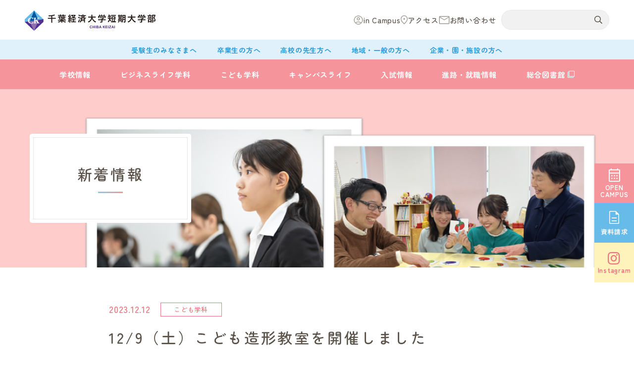

--- FILE ---
content_type: text/html; charset=UTF-8
request_url: https://www.chiba-kc.ac.jp/news_all/11178/
body_size: 69005
content:
<!DOCTYPE html>
<html lang="ja" dir="ltr" itemscope itemtype="https://schema.org/WebSite">
<head>
    <!-- Google Tag Manager by DISCO-->
    <script>(function(w,d,s,l,i){w[l]=w[l]||[];w[l].push({'gtm.start':
                new Date().getTime(),event:'gtm.js'});var f=d.getElementsByTagName(s)[0],
            j=d.createElement(s),dl=l!='dataLayer'?'&l='+l:'';j.async=true;j.src=
            'https://www.googletagmanager.com/gtm.js?id='+i+dl;f.parentNode.insertBefore(j,f);
        })(window,document,'script','dataLayer','GTM-M94TPJ9');</script>
    <!-- End Google Tag Manager by DISCO-->
  <!-- Google tag (gtag.js) -->
  <script async src="https://www.googletagmanager.com/gtag/js?id=G-3PPDHXT4VZ"></script>
  <script>
    window.dataLayer = window.dataLayer || [];
    function gtag(){dataLayer.push(arguments);}
    gtag('js', new Date());

    gtag('config', 'G-3PPDHXT4VZ');
  </script>
  <meta charset="utf-8">
  <meta content="width=device-width" name="viewport">
<script>
  function viewportSet() {
    let ua = navigator.userAgent;
    if ((ua.indexOf('iPhone') > 0) || ua.indexOf('iPod') > 0 || (ua.indexOf('Android') > 0 && ua.indexOf('Mobile') > 0)) {
      document.querySelector("meta[name='viewport']").setAttribute("content", "width=device-width,initial-scale=1.0,viewport-fit=cover");
    } else {
      document.querySelector("meta[name='viewport']").setAttribute("content", "width=1280");
    }
  }
  window.addEventListener("DOMContentLoaded", viewportSet, false);
  window.addEventListener("resize", viewportSet, false);
  window.addEventListener("orientationchange", viewportSet, false);
</script>
<meta content="telephone=no" name="format-detection">
<meta content="12/9（土）こども造形教室を開催しました | 千葉経済大学短期大学部　笑顔で２年後、プロデビュー！" name="title">
<meta content="保育士、幼稚園教諭、小学校教諭（千葉県の短大で唯一取得可能）、司書、専門学校数校分のビジネス資格の取得を目指せる、千葉経済大学短期大学部" name="description">
<meta content="12/9（土）こども造形教室を開催しました | 千葉経済大学短期大学部　笑顔で２年後、プロデビュー！" itemprop="name">
<meta content="保育士、幼稚園教諭、小学校教諭（千葉県の短大で唯一取得可能）、司書、専門学校数校分のビジネス資格の取得を目指せる、千葉経済大学短期大学部" itemprop="description">
<meta content="website" property="og:type">
<meta content="12/9（土）こども造形教室を開催しました | 千葉経済大学短期大学部　笑顔で２年後、プロデビュー！" property="og:title">
<meta content="保育士、幼稚園教諭、小学校教諭（千葉県の短大で唯一取得可能）、司書、専門学校数校分のビジネス資格の取得を目指せる、千葉経済大学短期大学部" property="og:description">
<meta content="https://www.chiba-kc.ac.jp/news_all/11178/" property="og:url">
<meta content="https://www.chiba-kc.ac.jp/wp/wp-content/themes/chiba-kc/images/common/ogp.jpg" property="og:image">
<link rel="preconnect" href="https://fonts.googleapis.com">
<link rel="preconnect" href="https://fonts.gstatic.com" crossorigin>
<link href='//fonts.googleapis.com' rel='preconnect dns-prefetch'>
<link href='//fonts.gstatic.com' rel='preconnect dns-prefetch'>
<link href='//www.google-analytics.com' rel='preconnect dns-prefetch'>
<link href='//ajaxzip3.github.io' rel='preconnect dns-prefetch'>
<!-- favicon指定 -->
<link rel="apple-touch-icon" sizes="180x180" href="https://www.chiba-kc.ac.jp/wp/wp-content/themes/chiba-kc/images/common/apple-touch-icon.png">
<link rel="icon" type="image/png" sizes="32x32" href="https://www.chiba-kc.ac.jp/wp/wp-content/themes/chiba-kc/images/common/favicon-32x32.png">
<link rel="icon" type="image/png" sizes="16x16" href="https://www.chiba-kc.ac.jp/wp/wp-content/themes/chiba-kc/images/common/favicon-16x16.png">
<link rel="manifest" href="https://www.chiba-kc.ac.jp/wp/wp-content/themes/chiba-kc/images/common/site.webmanifest">
<meta name="msapplication-TileColor" content="#f6949b">
<meta name="theme-color" content="#f3f7f9">

<!-- Google tag (gtag.js) -->
<script async src="https://www.googletagmanager.com/gtag/js?id=G-W5G0PFWCJ4"></script>
<script>
  window.dataLayer = window.dataLayer || [];
  function gtag(){dataLayer.push(arguments);}
  gtag('js', new Date());

  gtag('config', 'G-W5G0PFWCJ4');
</script>

<!-- Google tag (gtag.js) -->
<script async src="https://www.googletagmanager.com/gtag/js?id=G-7XRKFLLJCY"></script>
<script>
  window.dataLayer = window.dataLayer || [];
  function gtag(){dataLayer.push(arguments);}
  gtag('js', new Date());

  gtag('config', 'G-7XRKFLLJCY');
</script>  <title>12/9（土）こども造形教室を開催しました | 千葉経済大学短期大学部　笑顔で２年後、プロデビュー！</title>
<meta name='robots' content='max-image-preview:large' />
	<style>img:is([sizes="auto" i], [sizes^="auto," i]) { contain-intrinsic-size: 3000px 1500px }</style>
	<link rel='dns-prefetch' href='//cdn.jsdelivr.net' />
<link rel='dns-prefetch' href='//fonts.googleapis.com' />
<link class='async' id='sbi_styles-css' href='https://www.chiba-kc.ac.jp/wp/wp-content/plugins/instagram-feed/css/sbi-styles.min.css?ver=6.6.1' type='text/css' media='all'>
<style id='classic-theme-styles-inline-css' type='text/css'>
/*! This file is auto-generated */
.wp-block-button__link{color:#fff;background-color:#32373c;border-radius:9999px;box-shadow:none;text-decoration:none;padding:calc(.667em + 2px) calc(1.333em + 2px);font-size:1.125em}.wp-block-file__button{background:#32373c;color:#fff;text-decoration:none}
</style>
<link class='async' id='css-style-css' href='https://www.chiba-kc.ac.jp/wp/wp-content/themes/chiba-kc/style.css' type='text/css' media='all'>
<link class='async' id='fontawesome-style-css' href='https://www.chiba-kc.ac.jp/wp/wp-content/themes/chiba-kc/css/all.min.css' type='text/css' media='all'>
<link class='async' id='swiper-style-css' href='https://cdn.jsdelivr.net/npm/swiper@8/swiper-bundle.min.css' type='text/css' media='all'>
<link class='async' id='modaal-style-css' href='https://www.chiba-kc.ac.jp/wp/wp-content/themes/chiba-kc/css/modaal.min.css?ver=0.4.4' type='text/css' media='all'>
<link class='async' id='ScrollHint-css' href='https://www.chiba-kc.ac.jp/wp/wp-content/themes/chiba-kc/css/scroll-hint.css' type='text/css' media='all'>
<link class='async' id='NotoSansJP-css' href='https://fonts.googleapis.com/css2?family=Noto+Sans+JP:wght@400;500;700&#038;display=swap&#038;subset=japanese' type='text/css' media='all'>
<link class='async' id='Lexend-css' href='https://fonts.googleapis.com/css2?family=Lexend:wght@400;500;800&#038;display=swap' type='text/css' media='all'>
<script type="text/javascript" src="https://www.chiba-kc.ac.jp/wp/wp-includes/js/jquery/jquery.min.js?ver=3.7.1" id="jquery-core-js"></script>
<script type="text/javascript" src="https://www.chiba-kc.ac.jp/wp/wp-includes/js/jquery/jquery-migrate.min.js?ver=3.4.1" id="jquery-migrate-js"></script>
<link rel="https://api.w.org/" href="https://www.chiba-kc.ac.jp/wp-json/" /><link rel="alternate" title="JSON" type="application/json" href="https://www.chiba-kc.ac.jp/wp-json/wp/v2/posts/11178" /><link rel="canonical" href="https://www.chiba-kc.ac.jp/news_all/11178/" />
<link rel="alternate" title="oEmbed (JSON)" type="application/json+oembed" href="https://www.chiba-kc.ac.jp/wp-json/oembed/1.0/embed?url=https%3A%2F%2Fwww.chiba-kc.ac.jp%2Fnews_all%2F11178%2F" />
<link rel="alternate" title="oEmbed (XML)" type="text/xml+oembed" href="https://www.chiba-kc.ac.jp/wp-json/oembed/1.0/embed?url=https%3A%2F%2Fwww.chiba-kc.ac.jp%2Fnews_all%2F11178%2F&#038;format=xml" />
<script>document.documentElement.className += " js";</script>
<link rel="icon" href="/wp/wp-content/uploads/2023/03/cropped-android-chrome-512x512-1-32x32.png" sizes="32x32" />
<link rel="icon" href="/wp/wp-content/uploads/2023/03/cropped-android-chrome-512x512-1-192x192.png" sizes="192x192" />
<link rel="apple-touch-icon" href="/wp/wp-content/uploads/2023/03/cropped-android-chrome-512x512-1-180x180.png" />
<meta name="msapplication-TileImage" content="/wp/wp-content/uploads/2023/03/cropped-android-chrome-512x512-1-270x270.png" />
  <link rel="preconnect" href="https://fonts.googleapis.com">
<link rel="preconnect" href="https://fonts.gstatic.com" crossorigin>
<link href="https://fonts.googleapis.com/css2?family=Satisfy&family=Zen+Maru+Gothic:wght@400;500;700&display=swap" rel="stylesheet">
<style>
  @charset "UTF-8";
@import url("https://fonts.googleapis.com/css2?family=Alata&display=swap");
/* http://meyerweb.com/eric/tools/css/reset/
   v2.0 | 20110126
   License: none (public domain)
*/
html, body, div, span, applet, object, iframe,
h1, h2, h3, h4, h5, h6, p, blockquote, pre,
a, abbr, acronym, address, big, cite, code,
del, dfn, em, img, ins, kbd, q, s, samp,
small, strike, strong, sub, sup, tt, var,
b, u, i, center,
dl, dt, dd, ol, ul, li,
fieldset, form, label, legend,
table, caption, tbody, tfoot, thead, tr, th, td,
article, aside, canvas, details, embed,
figure, figcaption, footer, header, hgroup,
menu, nav, output, ruby, section, summary,
time, mark, audio, video {
  margin: 0;
  padding: 0;
  border: 0;
  font-size: 100%;
  font: inherit;
  vertical-align: baseline;
}

/* HTML5 display-role reset for older browsers */
article, aside, details, figcaption, figure,
footer, header, hgroup, menu, nav, section {
  display: block;
}

body {
  line-height: 1;
}

ol, ul {
  list-style: none;
}

blockquote, q {
  quotes: none;
}

blockquote:before, blockquote:after,
q:before, q:after {
  content: "";
  content: none;
}

table {
  border-collapse: collapse;
  border-spacing: 0;
}

@media (min-width: 375px) {
  body {
    /* 375px以上 */
  }
}
@media (min-width: 601px) {
  body {
    /* WordPress601px以上 */
  }
}
@media (min-width: 783px) {
  body {
    /* WordPress783px以上 */
  }
}
@media (min-width: 768px) {
  body {
    /* タブレット以上 */
  }
}
@media (min-width: 1160px) {
  body {
    /* PC（サイトのコンテンツ幅）以上 */
  }
}

@keyframes fadeIn {
  0% {
    display: none;
    opacity: 0;
  }
  1% {
    display: block;
    opacity: 0;
  }
  100% {
    display: block;
    opacity: 1;
  }
}
.global_inner, .global_inner-02, .content_inner, .content_inner-02 {
  position: relative;
  padding: 0 20px;
  width: 100%;
  transition: padding 0.3s;
}
@media (min-width: 768px) {
  .global_inner, .global_inner-02, .content_inner, .content_inner-02 {
    margin: 0 auto;
    padding: 0 60px;
  }
}

.module_faqList-01 > li .head .title::before, .module_faqList-01 > li .body .title::before {
  display: block;
  position: absolute;
  left: 0;
  top: 0;
  border-radius: 50%;
  width: 36px;
  height: 36px;
  font-size: 18px;
  color: #fff;
  line-height: 36px;
  text-align: center;
}

[class^=module_column-col] .imgLink::before, [class*=module_gallery-] ul li a .head::before, [class^=module_column-col] .imgLink::after, [class*=module_gallery-] ul li a .head::after {
  content: "";
  display: block;
  position: absolute;
  right: 0;
  bottom: 0;
  z-index: 10;
  width: 30px;
  height: 30px;
}
[class^=module_column-col] .imgLink::before, [class*=module_gallery-] ul li a .head::before {
  background-color: rgba(239, 115, 123, 0.9);
}
[class^=module_column-col] .imgLink::after, [class*=module_gallery-] ul li a .head::after {
  font-family: "Font Awesome 5 Pro";
  font-weight: 500;
  line-height: 1;
  content: "\f067";
  display: flex;
  align-items: center;
  justify-content: center;
  color: #fff;
}

.module_titleSingle .head .category .label, .module_newsList-01 article .body .category .label, .module_newsList-02 article .body .category .label, .module_newsCard-01 article .body .category .label, .module_staffCard-01 article > a .head .position > li span, .module_staff-single .head .contents_wrap .position > li span {
  line-height: 1;
  display: inline-block;
  border: 1px solid #EF737B;
  background-color: #fff;
  padding: 4px 8px;
  font-size: 12px;
  text-align: center;
}
@media (min-width: 1160px) {
  .module_titleSingle .head .category .label, .module_newsList-01 article .body .category .label, .module_newsList-02 article .body .category .label, .module_newsCard-01 article .body .category .label, .module_staffCard-01 article > a .head .position > li span, .module_staff-single .head .contents_wrap .position > li span {
    font-size: 13px;
    min-width: 124px;
    padding: 6.5px 8px;
  }
}

._button-checkbox .wpcf7-form-control .wpcf7-list-item input[type=radio] + .wpcf7-list-item-label, ._button-checkbox .wpcf7-form-control .wpcf7-list-item input[type=checkbox] + .wpcf7-list-item-label,
._button-radio .wpcf7-form-control .wpcf7-list-item input[type=radio] + .wpcf7-list-item-label,
._button-radio .wpcf7-form-control .wpcf7-list-item input[type=checkbox] + .wpcf7-list-item-label, .form_button-01, .module_password form .mp_submit-inner {
  line-height: calc(19.5 / 15);
  display: block;
  position: relative;
  padding: 12px 60px 12px 20px;
  width: 100%;
  font-size: 15px;
  text-decoration: none;
  transition: background-color 0.3s, color 0.3s;
  min-width: 240px;
  font-weight: 500;
}
@media (min-width: 768px) {
  ._button-checkbox .wpcf7-form-control .wpcf7-list-item input[type=radio] + .wpcf7-list-item-label, ._button-checkbox .wpcf7-form-control .wpcf7-list-item input[type=checkbox] + .wpcf7-list-item-label,
  ._button-radio .wpcf7-form-control .wpcf7-list-item input[type=radio] + .wpcf7-list-item-label,
  ._button-radio .wpcf7-form-control .wpcf7-list-item input[type=checkbox] + .wpcf7-list-item-label, .form_button-01, .module_password form .mp_submit-inner {
    max-width: 100%;
    width: auto;
  }
}
._button-checkbox .wpcf7-form-control .wpcf7-list-item input[type=radio] + .wpcf7-list-item-label span, ._button-checkbox .wpcf7-form-control .wpcf7-list-item input[type=checkbox] + .wpcf7-list-item-label span,
._button-radio .wpcf7-form-control .wpcf7-list-item input[type=radio] + .wpcf7-list-item-label span,
._button-radio .wpcf7-form-control .wpcf7-list-item input[type=checkbox] + .wpcf7-list-item-label span, .form_button-01 span, .module_password form .mp_submit-inner span {
  display: block;
}

.global_header .gh_menu {
  display: flex;
  flex-direction: column;
  justify-content: center;
  align-items: center;
  width: 60px;
  height: 60px;
  background-color: transparent;
  color: #EF737B;
}
@media (min-width: 1160px) {
  .global_header .gh_menu {
    display: none;
  }
}
.global_header .gh_menu .icon {
  width: 100%;
}
.global_header .gh_menu i {
  width: 100%;
}
.global_header .gh_menu .icon {
  display: block;
  position: relative;
  width: 24px;
  height: 2px;
  background-color: #fff;
  transition: 0.3s;
  border-radius: 10px;
}
body._open-menu .global_header .gh_menu .icon, .global_header body._open-menu .gh_menu .icon {
  background-color: transparent;
}
.global_header .gh_menu .icon::before, .global_header .gh_menu .icon::after {
  content: "";
  display: block;
  position: absolute;
  left: 0;
  width: 100%;
  height: 2px;
  transition: 0.3s;
  background-color: #fff;
  border-radius: 10px;
}
.global_header .gh_menu .icon::before {
  top: -8px;
}
body._open-menu .global_header .gh_menu .icon::before, .global_header body._open-menu .gh_menu .icon::before {
  top: 0;
  transform: rotate(45deg);
}
.global_header .gh_menu .icon::after {
  top: 8px;
  width: 13px;
  left: auto;
  right: 0;
}
body._open-menu .global_header .gh_menu .icon::after, .global_header body._open-menu .gh_menu .icon::after {
  top: 0;
  transform: rotate(-45deg);
  width: 100%;
}
.global_header .gh_menu i {
  margin-top: 20px;
  font-size: 10px;
}

.file label, input:not([type=checkbox]):not([type=radio]):not([type=file]):not([type=button]):not([type=submit]):not([type=search]),
select,
textarea, .module_search-01 .ms_from .ms_input {
  border: 1px solid #f3f3f3;
  padding: 0.5em 1em;
  width: 100%;
  height: 50px;
  background-color: #F6F6F6;
  color: #5B534A;
  font-size: 16px;
  transition: border-color 0.3s, background-color 0.3s;
}
.file label:hover, input:hover:not([type=checkbox]):not([type=radio]):not([type=file]):not([type=button]):not([type=submit]):not([type=search]),
select:hover,
textarea:hover, .module_search-01 .ms_from .ms_input:hover {
  border-color: #2294D4 !important;
}
.file label:focus, input:focus:not([type=checkbox]):not([type=radio]):not([type=file]):not([type=button]):not([type=submit]):not([type=search]),
select:focus,
textarea:focus, .module_search-01 .ms_from .ms_input:focus {
  border-color: #2294D4 !important;
  background-color: #fff;
}
.file label:-webkit-autofill, input:-webkit-autofill:not([type=checkbox]):not([type=radio]):not([type=file]):not([type=button]):not([type=submit]):not([type=search]),
select:-webkit-autofill,
textarea:-webkit-autofill, .module_search-01 .ms_from .ms_input:-webkit-autofill {
  -webkit-box-shadow: 0 0 0 1000px #fff inset;
}
.file label[readonly=readonly], input[readonly=readonly]:not([type=checkbox]):not([type=radio]):not([type=file]):not([type=button]):not([type=submit]):not([type=search]),
select[readonly=readonly],
textarea[readonly=readonly], .module_search-01 .ms_from [readonly=readonly].ms_input, .file label[readonly], input[readonly]:not([type=checkbox]):not([type=radio]):not([type=file]):not([type=button]):not([type=submit]):not([type=search]),
select[readonly],
textarea[readonly], .module_search-01 .ms_from [readonly].ms_input, form.custom-wpcf7c-confirmed:not([novalidate=novalidate]) .file label, .file form.custom-wpcf7c-confirmed:not([novalidate=novalidate]) label, form.custom-wpcf7c-confirmed:not([novalidate=novalidate]) input:not([type=checkbox]):not([type=radio]):not([type=file]):not([type=button]):not([type=submit]):not([type=search]),
form.custom-wpcf7c-confirmed:not([novalidate=novalidate]) select,
form.custom-wpcf7c-confirmed:not([novalidate=novalidate]) textarea, form.custom-wpcf7c-confirmed:not([novalidate=novalidate]) .module_search-01 .ms_from .ms_input, .module_search-01 .ms_from form.custom-wpcf7c-confirmed:not([novalidate=novalidate]) .ms_input {
  border-color: transparent !important;
  background-color: transparent !important;
  color: #000;
}

[class*=module_title-] {
  font-weight: 500;
}

.module_movie, .module_map {
  position: relative;
  overflow: hidden;
  padding: 0 0 56.25%;
  width: 100%;
  height: 0;
}
.module_movie iframe, .module_map iframe {
  position: absolute;
  top: 0;
  left: 0;
  width: 100% !important;
  height: 100% !important;
}

ul.module_list-01 li, ul.module_list-notes-01 li, ol.module_list-01 li {
  position: relative;
  padding-left: 20px;
}
ul.module_list-01 li::before, ul.module_list-notes-01 li::before, ol.module_list-01 li::before {
  content: "";
  position: absolute;
}
.module_column-col1._left ul.module_list-01 li, .module_column-col1._left ul.module_list-notes-01 li, .module_column-col1._left ol.module_list-01 li {
  display: flex;
}
ul.module_list-01 li + li, ul.module_list-notes-01 li + li, ol.module_list-01 li + li {
  margin-top: 20px;
}
ul.module_list-01 li ul li:first-child, ul.module_list-notes-01 li ul li:first-child, ol.module_list-01 li ul li:first-child,
ul.module_list-01 li ol li:first-child,
ul.module_list-notes-01 li ol li:first-child,
ol.module_list-01 li ol li:first-child {
  margin-top: 0.5em;
}

.module_table-01 {
  height: auto !important;
  border-left: 1px solid #E5E5E5;
  border-right: 1px solid #E5E5E5;
}
@media (min-width: 768px) {
  .module_table-01 {
    width: 100% !important;
  }
}
.module_table-01 thead,
.module_table-01 tbody,
.module_table-01 tfoot {
  width: 100%;
}
.module_table-01 tr:first-child th,
.module_table-01 tr:first-child td {
  border-top: 1px solid #E5E5E5;
}
.module_table-01 tr th,
.module_table-01 tr td {
  border-bottom: 1px solid #E5E5E5;
  padding: 15px 20px;
  min-width: 8em;
  border-left: 1px solid #E5E5E5;
}
@media (min-width: 768px) {
  .module_table-01 tr th,
  .module_table-01 tr td {
    min-width: auto;
  }
}
.module_table-01 tr th {
  background-color: #38A1DB;
  font-weight: 500;
  color: #fff;
}
.module_table-01 tr td {
  background-color: #fff;
}

.module_column-col2 {
  display: flex;
}
@media (min-width: 768px) {
  .module_column-col2 {
    justify-content: space-between;
  }
}
.module_column-col2 img {
  width: 100%;
}
@media (min-width: 768px) {
  .module_column-col2 img {
    width: auto;
  }
}

.global_mainVisual .gm_title > span::after, .module_title-h2--01-c span::after {
  background-image: linear-gradient(90deg, #89CEE5, #F6949B);
  width: 50px;
  height: 3px;
  display: block;
}

.module_title-h2--01::before {
  background: linear-gradient(180deg, #EF737B 0%, #EF737B 50%, #38A1DB 50%, #38A1DB 100%);
  width: 5px;
  height: 100%;
  display: block;
}

* {
  box-sizing: border-box;
  -webkit-text-size-adjust: 100%;
  -moz-osx-font-smoothing: grayscale;
  -webkit-font-smoothing: antialiased;
}
*:focus {
  outline: none;
}
*::before, *::after {
  box-sizing: border-box;
}

main {
  display: block;
}

hr {
  display: block;
  margin: 1em 0;
  border: 0;
  padding: 0;
  height: 1px;
  border-top: 1px solid #cccccc;
}

button {
  cursor: pointer;
}

button, fieldset, form, input, label,
legend, select, textarea {
  -moz-appearance: none;
  -webkit-appearance: none;
  appearance: none;
  outline: none;
  border-radius: 0;
  border: none;
  margin: 0;
  padding: 0;
  font: inherit;
  vertical-align: baseline;
}

input, textarea {
  max-width: 100%;
}

input[type=button], input[type=reset], input[type=submit], button {
  cursor: pointer;
}

:root {
  --vw: 1vw;
}

html {
  font-size: 10px;
}

body {
  font-family: "Zen Maru Gothic", "Noto Sans JP", sans-serif;
  font-weight: 400;
  line-height: calc(27 / 15);
  letter-spacing: calc(50 / 1000 * 1em);
  position: relative;
  z-index: 0;
  background: #fff;
  font-size: 1.5rem;
  color: #5B534A;
  word-wrap: break-word;
  overflow-wrap: break-word;
  padding-bottom: 70px;
}
@media (min-width: 1160px) {
  body {
    padding-bottom: 0;
  }
}
body._contentFixed {
  position: fixed;
  width: 100%;
  height: 100%;
}
@media (min-width: 768px) {
  body._contentFixed {
    position: relative;
    width: auto;
    height: auto;
  }
}

a {
  margin: 0;
  padding: 0;
  background: transparent;
  font: inherit;
  color: #66BBE9;
  text-decoration: underline;
  vertical-align: baseline;
}
a:hover, a:focus, a:active {
  text-decoration: none;
}
@media (min-width: 768px) {
  a[href^="tel:"] {
    display: inline-block;
    color: inherit;
    text-decoration: inherit;
    pointer-events: none;
  }
}

img {
  max-width: 100%;
  height: auto;
  vertical-align: top;
}

sup,
sub {
  font-size: 78%;
}

sup {
  vertical-align: super;
}

sub {
  vertical-align: sub;
}

:-moz-placeholder-shown {
  color: #777;
}

:placeholder-shown {
  color: #777;
}

::-webkit-input-placeholder {
  color: #777;
  opacity: 1;
}

:-moz-placeholder {
  color: #777;
}

::-moz-placeholder {
  color: #777;
  opacity: 1;
}

:-ms-input-placeholder {
  color: #777;
}

::-webkit-search-cancel-button {
  -webkit-appearance: none;
}

.clearFix::after {
  clear: both;
  content: ".";
  display: block;
  height: 0;
  visibility: hidden;
}

@media (min-width: 768px) {
  ._font-sizeS {
    font-size: 1.2rem;
  }
}

@media (min-width: 768px) {
  ._font-sizeM {
    font-size: 1.4rem;
  }
}

@media (min-width: 768px) {
  ._font-sizeL {
    font-size: 1.8rem;
  }
}

._hide {
  display: none !important;
}

._align-right {
  text-align: right !important;
}

._align-left {
  text-align: left !important;
}

._align-center {
  text-align: center !important;
}

._indent {
  text-indent: 1rem !important;
}

._block-right {
  margin-right: 0 !important;
  margin-left: auto !important;
}

._block-center {
  margin-right: auto !important;
  margin-left: auto !important;
}

._block-left {
  margin-right: auto !important;
  margin-left: 0 !important;
}

._font-normal {
  font-weight: normal !important;
}

._font-bold {
  font-weight: bold !important;
}

._text-italic {
  font-style: italic !important;
}

._text-underline {
  text-decoration: underline !important;
}

._text-blink {
  text-decoration: blink !important;
}

._text-line_through {
  text-decoration: line-through !important;
}

@media (min-width: 768px) {
  ._only-SP {
    display: none !important;
  }
}

@media (min-width: 1160px) {
  ._under-TB {
    display: none !important;
  }
}

._over-TB {
  display: none !important;
}
@media (min-width: 768px) {
  ._over-TB {
    display: block !important;
  }
}

._over-PC {
  display: none !important;
}
@media (min-width: 1160px) {
  ._over-PC {
    display: block !important;
  }
}

._mt-5 {
  margin-top: 5px !important;
}

._mr-5 {
  margin-right: 5px !important;
}

._mb-5 {
  margin-bottom: 5px !important;
}

._ml-5 {
  margin-left: 5px !important;
}

._wp-5 {
  width: 5% !important;
}

@media (min-width: 768px) {
  ._wp-5pc {
    width: 5% !important;
  }
}

._wp-5sp {
  width: 5% !important;
}
@media (min-width: 768px) {
  ._wp-5sp {
    width: 100% !important;
  }
}

._mt-10 {
  margin-top: 10px !important;
}

._mr-10 {
  margin-right: 10px !important;
}

._mb-10 {
  margin-bottom: 10px !important;
}

._ml-10 {
  margin-left: 10px !important;
}

._wp-10 {
  width: 10% !important;
}

@media (min-width: 768px) {
  ._wp-10pc {
    width: 10% !important;
  }
}

._wp-10sp {
  width: 10% !important;
}
@media (min-width: 768px) {
  ._wp-10sp {
    width: 100% !important;
  }
}

._mt-15 {
  margin-top: 15px !important;
}

._mr-15 {
  margin-right: 15px !important;
}

._mb-15 {
  margin-bottom: 15px !important;
}

._ml-15 {
  margin-left: 15px !important;
}

._wp-15 {
  width: 15% !important;
}

@media (min-width: 768px) {
  ._wp-15pc {
    width: 15% !important;
  }
}

._wp-15sp {
  width: 15% !important;
}
@media (min-width: 768px) {
  ._wp-15sp {
    width: 100% !important;
  }
}

._mt-20 {
  margin-top: 20px !important;
}

._mr-20 {
  margin-right: 20px !important;
}

._mb-20 {
  margin-bottom: 20px !important;
}

._ml-20 {
  margin-left: 20px !important;
}

._wp-20 {
  width: 20% !important;
}

@media (min-width: 768px) {
  ._wp-20pc {
    width: 20% !important;
  }
}

._wp-20sp {
  width: 20% !important;
}
@media (min-width: 768px) {
  ._wp-20sp {
    width: 100% !important;
  }
}

._mt-25 {
  margin-top: 25px !important;
}

._mr-25 {
  margin-right: 25px !important;
}

._mb-25 {
  margin-bottom: 25px !important;
}

._ml-25 {
  margin-left: 25px !important;
}

._wp-25 {
  width: 25% !important;
}

@media (min-width: 768px) {
  ._wp-25pc {
    width: 25% !important;
  }
}

._wp-25sp {
  width: 25% !important;
}
@media (min-width: 768px) {
  ._wp-25sp {
    width: 100% !important;
  }
}

._mt-30 {
  margin-top: 30px !important;
}

._mr-30 {
  margin-right: 30px !important;
}

._mb-30 {
  margin-bottom: 30px !important;
}

._ml-30 {
  margin-left: 30px !important;
}

._wp-30 {
  width: 30% !important;
}

@media (min-width: 768px) {
  ._wp-30pc {
    width: 30% !important;
  }
}

._wp-30sp {
  width: 30% !important;
}
@media (min-width: 768px) {
  ._wp-30sp {
    width: 100% !important;
  }
}

._mt-35 {
  margin-top: 35px !important;
}

._mr-35 {
  margin-right: 35px !important;
}

._mb-35 {
  margin-bottom: 35px !important;
}

._ml-35 {
  margin-left: 35px !important;
}

._wp-35 {
  width: 35% !important;
}

@media (min-width: 768px) {
  ._wp-35pc {
    width: 35% !important;
  }
}

._wp-35sp {
  width: 35% !important;
}
@media (min-width: 768px) {
  ._wp-35sp {
    width: 100% !important;
  }
}

._mt-40 {
  margin-top: 40px !important;
}

._mr-40 {
  margin-right: 40px !important;
}

._mb-40 {
  margin-bottom: 40px !important;
}

._ml-40 {
  margin-left: 40px !important;
}

._wp-40 {
  width: 40% !important;
}

@media (min-width: 768px) {
  ._wp-40pc {
    width: 40% !important;
  }
}

._wp-40sp {
  width: 40% !important;
}
@media (min-width: 768px) {
  ._wp-40sp {
    width: 100% !important;
  }
}

._mt-45 {
  margin-top: 45px !important;
}

._mr-45 {
  margin-right: 45px !important;
}

._mb-45 {
  margin-bottom: 45px !important;
}

._ml-45 {
  margin-left: 45px !important;
}

._wp-45 {
  width: 45% !important;
}

@media (min-width: 768px) {
  ._wp-45pc {
    width: 45% !important;
  }
}

._wp-45sp {
  width: 45% !important;
}
@media (min-width: 768px) {
  ._wp-45sp {
    width: 100% !important;
  }
}

._mt-50 {
  margin-top: 50px !important;
}

._mr-50 {
  margin-right: 50px !important;
}

._mb-50 {
  margin-bottom: 50px !important;
}

._ml-50 {
  margin-left: 50px !important;
}

._wp-50 {
  width: 50% !important;
}

@media (min-width: 768px) {
  ._wp-50pc {
    width: 50% !important;
  }
}

._wp-50sp {
  width: 50% !important;
}
@media (min-width: 768px) {
  ._wp-50sp {
    width: 100% !important;
  }
}

._mt-55 {
  margin-top: 55px !important;
}

._mr-55 {
  margin-right: 55px !important;
}

._mb-55 {
  margin-bottom: 55px !important;
}

._ml-55 {
  margin-left: 55px !important;
}

._wp-55 {
  width: 55% !important;
}

@media (min-width: 768px) {
  ._wp-55pc {
    width: 55% !important;
  }
}

._wp-55sp {
  width: 55% !important;
}
@media (min-width: 768px) {
  ._wp-55sp {
    width: 100% !important;
  }
}

._mt-60 {
  margin-top: 60px !important;
}

._mr-60 {
  margin-right: 60px !important;
}

._mb-60 {
  margin-bottom: 60px !important;
}

._ml-60 {
  margin-left: 60px !important;
}

._wp-60 {
  width: 60% !important;
}

@media (min-width: 768px) {
  ._wp-60pc {
    width: 60% !important;
  }
}

._wp-60sp {
  width: 60% !important;
}
@media (min-width: 768px) {
  ._wp-60sp {
    width: 100% !important;
  }
}

._mt-65 {
  margin-top: 65px !important;
}

._mr-65 {
  margin-right: 65px !important;
}

._mb-65 {
  margin-bottom: 65px !important;
}

._ml-65 {
  margin-left: 65px !important;
}

._wp-65 {
  width: 65% !important;
}

@media (min-width: 768px) {
  ._wp-65pc {
    width: 65% !important;
  }
}

._wp-65sp {
  width: 65% !important;
}
@media (min-width: 768px) {
  ._wp-65sp {
    width: 100% !important;
  }
}

._mt-70 {
  margin-top: 70px !important;
}

._mr-70 {
  margin-right: 70px !important;
}

._mb-70 {
  margin-bottom: 70px !important;
}

._ml-70 {
  margin-left: 70px !important;
}

._wp-70 {
  width: 70% !important;
}

@media (min-width: 768px) {
  ._wp-70pc {
    width: 70% !important;
  }
}

._wp-70sp {
  width: 70% !important;
}
@media (min-width: 768px) {
  ._wp-70sp {
    width: 100% !important;
  }
}

._mt-75 {
  margin-top: 75px !important;
}

._mr-75 {
  margin-right: 75px !important;
}

._mb-75 {
  margin-bottom: 75px !important;
}

._ml-75 {
  margin-left: 75px !important;
}

._wp-75 {
  width: 75% !important;
}

@media (min-width: 768px) {
  ._wp-75pc {
    width: 75% !important;
  }
}

._wp-75sp {
  width: 75% !important;
}
@media (min-width: 768px) {
  ._wp-75sp {
    width: 100% !important;
  }
}

._mt-80 {
  margin-top: 80px !important;
}

._mr-80 {
  margin-right: 80px !important;
}

._mb-80 {
  margin-bottom: 80px !important;
}

._ml-80 {
  margin-left: 80px !important;
}

._wp-80 {
  width: 80% !important;
}

@media (min-width: 768px) {
  ._wp-80pc {
    width: 80% !important;
  }
}

._wp-80sp {
  width: 80% !important;
}
@media (min-width: 768px) {
  ._wp-80sp {
    width: 100% !important;
  }
}

._mt-85 {
  margin-top: 85px !important;
}

._mr-85 {
  margin-right: 85px !important;
}

._mb-85 {
  margin-bottom: 85px !important;
}

._ml-85 {
  margin-left: 85px !important;
}

._wp-85 {
  width: 85% !important;
}

@media (min-width: 768px) {
  ._wp-85pc {
    width: 85% !important;
  }
}

._wp-85sp {
  width: 85% !important;
}
@media (min-width: 768px) {
  ._wp-85sp {
    width: 100% !important;
  }
}

._mt-90 {
  margin-top: 90px !important;
}

._mr-90 {
  margin-right: 90px !important;
}

._mb-90 {
  margin-bottom: 90px !important;
}

._ml-90 {
  margin-left: 90px !important;
}

._wp-90 {
  width: 90% !important;
}

@media (min-width: 768px) {
  ._wp-90pc {
    width: 90% !important;
  }
}

._wp-90sp {
  width: 90% !important;
}
@media (min-width: 768px) {
  ._wp-90sp {
    width: 100% !important;
  }
}

._mt-95 {
  margin-top: 95px !important;
}

._mr-95 {
  margin-right: 95px !important;
}

._mb-95 {
  margin-bottom: 95px !important;
}

._ml-95 {
  margin-left: 95px !important;
}

._wp-95 {
  width: 95% !important;
}

@media (min-width: 768px) {
  ._wp-95pc {
    width: 95% !important;
  }
}

._wp-95sp {
  width: 95% !important;
}
@media (min-width: 768px) {
  ._wp-95sp {
    width: 100% !important;
  }
}

._mt-100 {
  margin-top: 100px !important;
}

._mr-100 {
  margin-right: 100px !important;
}

._mb-100 {
  margin-bottom: 100px !important;
}

._ml-100 {
  margin-left: 100px !important;
}

._wp-100 {
  width: 100% !important;
}

@media (min-width: 768px) {
  ._wp-100pc {
    width: 100% !important;
  }
}

._wp-100sp {
  width: 100% !important;
}
@media (min-width: 768px) {
  ._wp-100sp {
    width: 100% !important;
  }
}

@media (min-width: 768px) {
  .global_inner {
    max-width: calc(1220px + 120px);
  }
}
@media (min-width: calc(1220px + 120px)) {
  .global_inner._column {
    max-width: calc(1220px + 120px);
    display: flex;
    justify-content: space-between;
  }
}

@media (min-width: 768px) {
  .global_inner-02 {
    max-width: calc(1160px + 120px);
  }
}

@media (min-width: 768px) {
  .content_inner {
    max-width: calc(840px + 120px);
  }
}

@media (min-width: 768px) {
  .content_inner-02 {
    max-width: calc(1100px + 120px);
  }
}

section {
  transition: padding 0.3s;
}

p:not([class]) + p:not([class]),
p:not([class]) + p[class^=_],
p:not([class]) + div.wp-caption,
p[class^=_] + p:not([class]),
p[class^=_] + p[class^=_],
p[class^=_] + div.wp-caption,
div.wp-caption + p:not([class]),
div.wp-caption + p[class^=_],
div.wp-caption + div.wp-caption {
  margin-top: 1.5em;
}
p:not([class]) + [class*=module_], [class*=module_] + p:not([class]),
p[class^=_] + [class*=module_],
[class*=module_] + p[class^=_],
div.wp-caption + [class*=module_],
[class*=module_] + div.wp-caption {
  margin-top: 50px;
}
p:not([class]) + .module_blockquote-01, .module_blockquote-01 + p:not([class]),
p[class^=_] + .module_blockquote-01,
.module_blockquote-01 + p[class^=_],
div.wp-caption + .module_blockquote-01,
.module_blockquote-01 + div.wp-caption {
  margin-top: 20px;
}
.module_button + p:not([class]), p:not([class]) + .module_button,
.module_button + p[class^=_],
p[class^=_] + .module_button,
.module_button + div.wp-caption,
div.wp-caption + .module_button {
  margin-top: 20px;
}
[class*=module_line] + p:not([class]),
[class*=module_line] + p[class^=_],
[class*=module_line] + div.wp-caption {
  margin-top: 30px;
}
p:not([class]) + [class*=module_list], [class*=module_list] + p:not([class]),
p[class^=_] + [class*=module_list],
[class*=module_list] + p[class^=_],
div.wp-caption + [class*=module_list],
[class*=module_list] + div.wp-caption {
  margin-top: 30px;
}
[class*=module_title] + p:not([class]),
[class*=module_title] + p[class^=_],
[class*=module_title] + div.wp-caption {
  margin-top: 0;
}

[class*=module_] + [class*=module_] {
  margin-top: 30px;
}
[class*=module_] + [class*=module_column], [class*=module_column] + [class*=module_] {
  margin-top: 30px;
}
@media (min-width: 768px) {
  [class*=module_] + [class*=module_column], [class*=module_column] + [class*=module_] {
    margin-top: 50px;
  }
}
[class*=module_] + [class*=module_button-] {
  margin-top: 0;
}
[class*=module_] + .module_button {
  margin-top: 20px;
}
@media (min-width: 768px) {
  [class*=module_] + .module_button {
    margin-top: 20px;
  }
}
[class*=module_line] + [class*=module_] {
  margin-top: 30px;
}
@media (min-width: 768px) {
  [class*=module_line] + [class*=module_] {
    margin-top: 30px;
  }
}
@media (min-width: 768px) {
  [class*=module_card] + [class*=module_], [class*=module_] + [class*=module_card] {
    margin-top: 50px;
  }
}
.archive_navigation + [class*=module_] {
  margin-top: 40px;
}
[class*=module_title] + [class*=module_] {
  margin-top: 0;
}
@media (min-width: 768px) {
  [class*=module_title] + [class*=module_] {
    margin-top: 0;
  }
}

p:not([class]) ~ .module_title-h2--01, p:not([class]) ~ [class*=module_column-col]:not([class*=_bg_box]) > .module_title-h2--01,
div.wp-caption ~ .module_title-h2--01,
div.wp-caption ~ [class*=module_column-col]:not([class*=_bg_box]) > .module_title-h2--01,
[class*=module_] ~ .module_title-h2--01,
[class*=module_] ~ [class*=module_column-col]:not([class*=_bg_box]) > .module_title-h2--01 {
  margin-top: 70px;
}
@media (min-width: 1160px) {
  p:not([class]) ~ .module_title-h2--01, p:not([class]) ~ [class*=module_column-col]:not([class*=_bg_box]) > .module_title-h2--01,
  div.wp-caption ~ .module_title-h2--01,
  div.wp-caption ~ [class*=module_column-col]:not([class*=_bg_box]) > .module_title-h2--01,
  [class*=module_] ~ .module_title-h2--01,
  [class*=module_] ~ [class*=module_column-col]:not([class*=_bg_box]) > .module_title-h2--01 {
    margin-top: 100px;
  }
}
p:not([class]) ~ .module_title-h2--01-c, p:not([class]) ~ [class*=module_column-col]:not([class*=_bg_box]) > .module_title-h2--01-c,
div.wp-caption ~ .module_title-h2--01-c,
div.wp-caption ~ [class*=module_column-col]:not([class*=_bg_box]) > .module_title-h2--01-c,
[class*=module_] ~ .module_title-h2--01-c,
[class*=module_] ~ [class*=module_column-col]:not([class*=_bg_box]) > .module_title-h2--01-c {
  margin-top: 70px;
}
@media (min-width: 1160px) {
  p:not([class]) ~ .module_title-h2--01-c, p:not([class]) ~ [class*=module_column-col]:not([class*=_bg_box]) > .module_title-h2--01-c,
  div.wp-caption ~ .module_title-h2--01-c,
  div.wp-caption ~ [class*=module_column-col]:not([class*=_bg_box]) > .module_title-h2--01-c,
  [class*=module_] ~ .module_title-h2--01-c,
  [class*=module_] ~ [class*=module_column-col]:not([class*=_bg_box]) > .module_title-h2--01-c {
    margin-top: 100px;
  }
}
p:not([class]) ~ .module_title-h2--02, p:not([class]) ~ [class*=module_column-col]:not([class*=_bg_box]) > .module_title-h2--02,
div.wp-caption ~ .module_title-h2--02,
div.wp-caption ~ [class*=module_column-col]:not([class*=_bg_box]) > .module_title-h2--02,
[class*=module_] ~ .module_title-h2--02,
[class*=module_] ~ [class*=module_column-col]:not([class*=_bg_box]) > .module_title-h2--02 {
  margin-top: 70px;
}
@media (min-width: 1160px) {
  p:not([class]) ~ .module_title-h2--02, p:not([class]) ~ [class*=module_column-col]:not([class*=_bg_box]) > .module_title-h2--02,
  div.wp-caption ~ .module_title-h2--02,
  div.wp-caption ~ [class*=module_column-col]:not([class*=_bg_box]) > .module_title-h2--02,
  [class*=module_] ~ .module_title-h2--02,
  [class*=module_] ~ [class*=module_column-col]:not([class*=_bg_box]) > .module_title-h2--02 {
    margin-top: 100px;
  }
}
p:not([class]) ~ .module_title-h3--01, p:not([class]) ~ [class*=module_column-col]:not([class*=_bg_box]) > .module_title-h3--01,
div.wp-caption ~ .module_title-h3--01,
div.wp-caption ~ [class*=module_column-col]:not([class*=_bg_box]) > .module_title-h3--01,
[class*=module_] ~ .module_title-h3--01,
[class*=module_] ~ [class*=module_column-col]:not([class*=_bg_box]) > .module_title-h3--01 {
  margin-top: 50px;
}
p:not([class]) ~ .module_title-h4--01, p:not([class]) ~ [class*=module_column-col]:not([class*=_bg_box]) > .module_title-h4--01,
div.wp-caption ~ .module_title-h4--01,
div.wp-caption ~ [class*=module_column-col]:not([class*=_bg_box]) > .module_title-h4--01,
[class*=module_] ~ .module_title-h4--01,
[class*=module_] ~ [class*=module_column-col]:not([class*=_bg_box]) > .module_title-h4--01 {
  margin-top: 50px;
}
p:not([class]) ~ .module_title-h4--02, p:not([class]) ~ [class*=module_column-col]:not([class*=_bg_box]) > .module_title-h4--02,
div.wp-caption ~ .module_title-h4--02,
div.wp-caption ~ [class*=module_column-col]:not([class*=_bg_box]) > .module_title-h4--02,
[class*=module_] ~ .module_title-h4--02,
[class*=module_] ~ [class*=module_column-col]:not([class*=_bg_box]) > .module_title-h4--02 {
  margin-top: 50px;
}

[class*=module_title] + .module_title-h2--01-c, [class*=module_title] + .module_title-h2--01, [class*=module_title] + .module_title-h2--02, [class*=module_title] + [class^=module_column-col] .col:not([class*=_bg_box]) .module_title-h2--01-c:first-child, [class*=module_title] + [class^=module_column-col] .col:not([class*=_bg_box]) .module_title-h2--01:first-child, [class*=module_title] + [class^=module_column-col] .col:not([class*=_bg_box]) .module_title-h2--02:first-child {
  margin-top: 30px !important;
}
@media (min-width: 1160px) {
  [class*=module_title] + .module_title-h2--01-c, [class*=module_title] + .module_title-h2--01, [class*=module_title] + .module_title-h2--02, [class*=module_title] + [class^=module_column-col] .col:not([class*=_bg_box]) .module_title-h2--01-c:first-child, [class*=module_title] + [class^=module_column-col] .col:not([class*=_bg_box]) .module_title-h2--01:first-child, [class*=module_title] + [class^=module_column-col] .col:not([class*=_bg_box]) .module_title-h2--02:first-child {
    margin-top: 50px !important;
  }
}
[class*=module_title] + .module_title-h3--01, [class*=module_title] + [class^=module_column-col] .col:not([class*=_bg_box]) .module_title-h3--01:first-child {
  margin-top: 30px !important;
}
[class*=module_title] + .module_title-h4--01, [class*=module_title] + .module_title-h4--02, [class*=module_title] + [class^=module_column-col] .col:not([class*=_bg_box]) .module_title-h4--01:first-child, [class*=module_title] + [class^=module_column-col] .col:not([class*=_bg_box]) .module_title-h4--02:first-child {
  margin-top: 20px !important;
}

.module_titleSingle {
  margin-bottom: 50px;
}
@media (min-width: 1160px) {
  .module_titleSingle {
    margin-bottom: 70px;
  }
}
.module_titleSingle + * {
  margin-top: 0 !important;
}

._bg_color-gray-01 {
  background-color: #f3f3f3;
}

.module_line-01 {
  height: 2px;
  background-image: url("data:image/svg+xml;charset=utf8,%3Csvg%20xmlns%3D%22http%3A%2F%2Fwww.w3.org%2F2000%2Fsvg%22%20viewBox%3D%220%200%205%202%22%3E%20%3Cg%20transform%3D%22translate(-19%20-7296)%22%3E%20%3Ccircle%20cx%3D%221%22%20cy%3D%221%22%20r%3D%221%22%20transform%3D%22translate(19%207296)%22%20fill%3D%22%23ddd%22%2F%3E%20%3Crect%20transform%3D%22translate(19%207296)%22%20fill%3D%22none%22%2F%3E%20%3C%2Fg%3E%3C%2Fsvg%3E");
  background-size: contain;
  background-repeat: repeat-x;
  margin: 30px 0 !important;
  border: none;
}

span.caption {
  line-height: calc(19.5 / 15);
  font-weight: 500;
  display: block;
  margin-top: 10px;
  font-size: 15px;
  color: #777;
  line-height: 1.43;
  padding-left: 25px;
  position: relative;
}
span.caption::before {
  display: block;
  content: "";
  width: 15px;
  height: 1px;
  background-color: rgba(119, 119, 119, 0.5);
  position: absolute;
  top: calc(0.5em + 4px);
  left: 0;
}

.global_contents em {
  font-style: italic;
}
.global_contents strong {
  font-weight: bold;
}

[class^=icon-]::after {
  content: "";
  display: inline-block;
  font-family: "Font Awesome 5 Pro";
  font-weight: 600;
  line-height: 1;
}

.icon-blank::after {
  content: "\f2d2";
}

.icon-file::after {
  content: "\f15c";
}

.icon-pdf::after {
  content: "\f1c1";
}

.icon-none::after {
  content: none;
}

[class^=module_button-] span::after, [class^=module_button-][target=_blank] span::after, [class^=module_button-][href$=".pdf"] span::after, [class^=module_button-][href$=".doc"] span::after, [class^=module_button-][href$=".docx"] span::after, [class^=module_button-][href$=".docm"] span::after, [class^=module_button-][href$=".xls"] span::after, [class^=module_button-][href$=".xlsx"] span::after, [class^=module_button-][href$=".xlsm"] span::after {
  font-family: "Font Awesome 5 Pro";
  font-weight: 600;
  line-height: 1;
  transition: none;
}
[class^=module_button-][target=_blank] span::after {
  content: "\f2d2";
}
[class^=module_button-] .icon-file::after {
  content: "\f15c";
}
[class^=module_button-] .icon-pdf::after {
  content: "\f1c1";
}
[class^=module_button-][href$=".doc"] span::after, [class^=module_button-][href$=".docx"] span::after, [class^=module_button-][href$=".docm"] span::after, [class^=module_button-][href$=".xls"] span::after, [class^=module_button-][href$=".xlsx"] span::after, [class^=module_button-][href$=".xlsm"] span::after {
  content: "\f15c";
}
[class^=module_button-][href$=".pdf"] span::after {
  content: "\f1c1";
}

.global_contents [class^=module_column-col] p a:not([class])[href$=".pdf"]::after, .global_contents [class^=module_column-col] p a:not([class])[href$=".doc"]::after, .global_contents [class^=module_column-col] p a:not([class])[href$=".docx"]::after, .global_contents [class^=module_column-col] p a:not([class])[href$=".docm"]::after, .global_contents [class^=module_column-col] p a:not([class])[href$=".xls"]::after, .global_contents [class^=module_column-col] p a:not([class])[href$=".xlsx"]::after, .global_contents [class^=module_column-col] p a:not([class])[href$=".xlsm"]::after,
.global_contents [class^=module_column-col] p a.icon-blank[href$=".pdf"]::after,
.global_contents [class^=module_column-col] p a.icon-blank[href$=".doc"]::after,
.global_contents [class^=module_column-col] p a.icon-blank[href$=".docx"]::after,
.global_contents [class^=module_column-col] p a.icon-blank[href$=".docm"]::after,
.global_contents [class^=module_column-col] p a.icon-blank[href$=".xls"]::after,
.global_contents [class^=module_column-col] p a.icon-blank[href$=".xlsx"]::after,
.global_contents [class^=module_column-col] p a.icon-blank[href$=".xlsm"]::after,
.global_contents [class^=module_column-col] td a:not([class])[href$=".pdf"]::after,
.global_contents [class^=module_column-col] td a:not([class])[href$=".doc"]::after,
.global_contents [class^=module_column-col] td a:not([class])[href$=".docx"]::after,
.global_contents [class^=module_column-col] td a:not([class])[href$=".docm"]::after,
.global_contents [class^=module_column-col] td a:not([class])[href$=".xls"]::after,
.global_contents [class^=module_column-col] td a:not([class])[href$=".xlsx"]::after,
.global_contents [class^=module_column-col] td a:not([class])[href$=".xlsm"]::after,
.global_contents [class^=module_column-col] td a.icon-blank[href$=".pdf"]::after,
.global_contents [class^=module_column-col] td a.icon-blank[href$=".doc"]::after,
.global_contents [class^=module_column-col] td a.icon-blank[href$=".docx"]::after,
.global_contents [class^=module_column-col] td a.icon-blank[href$=".docm"]::after,
.global_contents [class^=module_column-col] td a.icon-blank[href$=".xls"]::after,
.global_contents [class^=module_column-col] td a.icon-blank[href$=".xlsx"]::after,
.global_contents [class^=module_column-col] td a.icon-blank[href$=".xlsm"]::after,
.global_contents [class^=module_column-col] [class^=module_list-] a:not([class])[href$=".pdf"]::after,
.global_contents [class^=module_column-col] [class^=module_list-] a:not([class])[href$=".doc"]::after,
.global_contents [class^=module_column-col] [class^=module_list-] a:not([class])[href$=".docx"]::after,
.global_contents [class^=module_column-col] [class^=module_list-] a:not([class])[href$=".docm"]::after,
.global_contents [class^=module_column-col] [class^=module_list-] a:not([class])[href$=".xls"]::after,
.global_contents [class^=module_column-col] [class^=module_list-] a:not([class])[href$=".xlsx"]::after,
.global_contents [class^=module_column-col] [class^=module_list-] a:not([class])[href$=".xlsm"]::after,
.global_contents [class^=module_column-col] [class^=module_list-] a.icon-blank[href$=".pdf"]::after,
.global_contents [class^=module_column-col] [class^=module_list-] a.icon-blank[href$=".doc"]::after,
.global_contents [class^=module_column-col] [class^=module_list-] a.icon-blank[href$=".docx"]::after,
.global_contents [class^=module_column-col] [class^=module_list-] a.icon-blank[href$=".docm"]::after,
.global_contents [class^=module_column-col] [class^=module_list-] a.icon-blank[href$=".xls"]::after,
.global_contents [class^=module_column-col] [class^=module_list-] a.icon-blank[href$=".xlsx"]::after,
.global_contents [class^=module_column-col] [class^=module_list-] a.icon-blank[href$=".xlsm"]::after {
  display: inline-block;
  margin-right: 0.25em;
  margin-left: 0.25em;
  background: none;
  font-family: "Font Awesome 5 Pro";
  font-weight: 600;
  line-height: 1;
}
.global_contents [class^=module_column-col] p a:not([class])[href$=".doc"]::after, .global_contents [class^=module_column-col] p a:not([class])[href$=".docx"]::after, .global_contents [class^=module_column-col] p a:not([class])[href$=".docm"]::after, .global_contents [class^=module_column-col] p a:not([class])[href$=".xls"]::after, .global_contents [class^=module_column-col] p a:not([class])[href$=".xlsx"]::after, .global_contents [class^=module_column-col] p a:not([class])[href$=".xlsm"]::after,
.global_contents [class^=module_column-col] p a.icon-blank[href$=".doc"]::after,
.global_contents [class^=module_column-col] p a.icon-blank[href$=".docx"]::after,
.global_contents [class^=module_column-col] p a.icon-blank[href$=".docm"]::after,
.global_contents [class^=module_column-col] p a.icon-blank[href$=".xls"]::after,
.global_contents [class^=module_column-col] p a.icon-blank[href$=".xlsx"]::after,
.global_contents [class^=module_column-col] p a.icon-blank[href$=".xlsm"]::after,
.global_contents [class^=module_column-col] td a:not([class])[href$=".doc"]::after,
.global_contents [class^=module_column-col] td a:not([class])[href$=".docx"]::after,
.global_contents [class^=module_column-col] td a:not([class])[href$=".docm"]::after,
.global_contents [class^=module_column-col] td a:not([class])[href$=".xls"]::after,
.global_contents [class^=module_column-col] td a:not([class])[href$=".xlsx"]::after,
.global_contents [class^=module_column-col] td a:not([class])[href$=".xlsm"]::after,
.global_contents [class^=module_column-col] td a.icon-blank[href$=".doc"]::after,
.global_contents [class^=module_column-col] td a.icon-blank[href$=".docx"]::after,
.global_contents [class^=module_column-col] td a.icon-blank[href$=".docm"]::after,
.global_contents [class^=module_column-col] td a.icon-blank[href$=".xls"]::after,
.global_contents [class^=module_column-col] td a.icon-blank[href$=".xlsx"]::after,
.global_contents [class^=module_column-col] td a.icon-blank[href$=".xlsm"]::after,
.global_contents [class^=module_column-col] [class^=module_list-] a:not([class])[href$=".doc"]::after,
.global_contents [class^=module_column-col] [class^=module_list-] a:not([class])[href$=".docx"]::after,
.global_contents [class^=module_column-col] [class^=module_list-] a:not([class])[href$=".docm"]::after,
.global_contents [class^=module_column-col] [class^=module_list-] a:not([class])[href$=".xls"]::after,
.global_contents [class^=module_column-col] [class^=module_list-] a:not([class])[href$=".xlsx"]::after,
.global_contents [class^=module_column-col] [class^=module_list-] a:not([class])[href$=".xlsm"]::after,
.global_contents [class^=module_column-col] [class^=module_list-] a.icon-blank[href$=".doc"]::after,
.global_contents [class^=module_column-col] [class^=module_list-] a.icon-blank[href$=".docx"]::after,
.global_contents [class^=module_column-col] [class^=module_list-] a.icon-blank[href$=".docm"]::after,
.global_contents [class^=module_column-col] [class^=module_list-] a.icon-blank[href$=".xls"]::after,
.global_contents [class^=module_column-col] [class^=module_list-] a.icon-blank[href$=".xlsx"]::after,
.global_contents [class^=module_column-col] [class^=module_list-] a.icon-blank[href$=".xlsm"]::after {
  content: "\f15c";
}
.global_contents [class^=module_column-col] p a:not([class])[href$=".pdf"]::after,
.global_contents [class^=module_column-col] p a.icon-blank[href$=".pdf"]::after,
.global_contents [class^=module_column-col] td a:not([class])[href$=".pdf"]::after,
.global_contents [class^=module_column-col] td a.icon-blank[href$=".pdf"]::after,
.global_contents [class^=module_column-col] [class^=module_list-] a:not([class])[href$=".pdf"]::after,
.global_contents [class^=module_column-col] [class^=module_list-] a.icon-blank[href$=".pdf"]::after {
  content: "\f1c1";
}

.module_button {
  display: flex;
  flex-wrap: wrap;
  gap: 20px;
}
.module_button._left {
  justify-content: flex-start;
}
.module_button._center {
  justify-content: center;
}
.module_button._right {
  justify-content: flex-end;
}
.module_button._column {
  flex-direction: column;
  align-items: flex-start;
}
.module_button._pager {
  gap: 30px;
}
.module_button._02 {
  gap: 20px 10px;
}

.module_button-01 {
  line-height: calc(19.5 / 15);
  display: flex;
  align-items: center;
  position: relative;
  padding: 15.25px calc(26px + 20px + 10px) 15.25px 20px;
  width: 100%;
  font-size: 15px;
  text-decoration: none;
  transition: background-color 0.3s, color 0.3s;
  min-width: 240px;
  font-weight: 500;
  background-color: #EF737B;
  color: #fff;
  min-height: 43.5px;
}
@media (min-width: 768px) {
  .module_button-01 {
    max-width: 100%;
    width: auto;
  }
}
.module_button-01:lang(en) {
  letter-spacing: calc(100 / 1000 * 1em);
  font-family: "Zen Maru Gothic", sans-serif;
  font-weight: 500;
}
.module_button-01 > span {
  display: block;
}
.module_button-01:not([target=_blank]) > span:not([class])::after {
  width: 6px;
  height: 6px;
  background-color: #38A1DB;
  border-radius: 50%;
  display: block;
  content: "";
  position: absolute;
  top: 50%;
  transform: translateY(-50%);
  right: calc(20px + 26px / 2 - 6px / 2);
  z-index: 2;
  transition: 0.3s;
}
@media (min-width: 1160px) {
  .module_button-01:not([target=_blank]):hover > span:not([class])::after {
    background-color: #EF737B;
  }
}
@media (min-width: 1160px) {
  .module_button-01:hover {
    background-color: #38A1DB;
  }
  .module_button-01:hover span::before {
    font-size: 30;
    transform: translateY(-50%) scale(calc(30 / 26));
  }
  .module_button-01:hover span::after {
    color: #EF737B;
  }
}
.module_button-01 > span::before, .module_button-01 > span::after {
  position: absolute;
  top: 50%;
  right: 20px;
  border: none;
  transform: translateY(-50%);
  transition: 0.3s;
  width: 26px;
  height: 26px;
  line-height: 26px !important;
  text-align: center;
  border-radius: 50%;
  letter-spacing: 0;
}
.module_button-01 > span::before {
  content: "";
  background-color: #fff;
}
.module_button-01 > span::after {
  color: #38A1DB;
  z-index: 2;
  font-size: 14px;
}
.module_button-01 > span {
  word-break: break-all;
}
.module_button-01._disabled {
  pointer-events: none;
}
.module_button-01._disabled > span::before, .module_button-01._disabled > span::after {
  display: none !important;
}
.module_button-01._mail {
  letter-spacing: calc(80 / 1000 * 1em);
  font-family: "Zen Maru Gothic", sans-serif;
  font-weight: 600;
  font-size: 12px;
  align-items: flex-start;
}
.module_button-01._mail i {
  margin-right: 8px;
  font-size: 18px;
}

.module_button-cta {
  line-height: calc(19.5 / 15);
  display: flex;
  align-items: center;
  position: relative;
  padding: 15.25px calc(26px + 20px + 10px) 15.25px 20px;
  width: 100%;
  font-size: 15px;
  text-decoration: none;
  transition: background-color 0.3s, color 0.3s;
  min-width: 240px;
  font-weight: 500;
  background-color: #F2A53F;
  color: #fff;
  padding-top: 22.75px;
  padding-bottom: 22.75px;
  padding-left: 30px;
  text-align: center;
}
@media (min-width: 768px) {
  .module_button-cta {
    max-width: 100%;
    width: auto;
  }
}
.module_button-cta:lang(en) {
  letter-spacing: calc(100 / 1000 * 1em);
  font-family: "Zen Maru Gothic", sans-serif;
  font-weight: 500;
}
.module_button-cta > span {
  display: block;
}
.module_button-cta:not([target=_blank]) > span:not([class])::after {
  width: 6px;
  height: 6px;
  background-color: #38A1DB;
  border-radius: 50%;
  display: block;
  content: "";
  position: absolute;
  top: 50%;
  transform: translateY(-50%);
  right: calc(20px + 26px / 2 - 6px / 2);
  z-index: 2;
  transition: 0.3s;
}
@media (min-width: 1160px) {
  .module_button-cta:not([target=_blank]):hover > span:not([class])::after {
    background-color: #F2A53F;
  }
}
@media (min-width: 1160px) {
  .module_button-cta:hover {
    background-color: #38A1DB;
  }
  .module_button-cta:hover span::before {
    font-size: 30;
    transform: translateY(-50%) scale(calc(30 / 26));
  }
  .module_button-cta:hover span::after {
    color: #F2A53F;
  }
}
.module_button-cta > span::before, .module_button-cta > span::after {
  position: absolute;
  top: 50%;
  right: 20px;
  border: none;
  transform: translateY(-50%);
  transition: 0.3s;
  width: 26px;
  height: 26px;
  line-height: 26px !important;
  text-align: center;
  border-radius: 50%;
  letter-spacing: 0;
}
.module_button-cta > span::before {
  content: "";
  background-color: #fff;
}
.module_button-cta > span::after {
  color: #38A1DB;
  z-index: 2;
  font-size: 14px;
}
@media (min-width: 1160px) {
  .module_button-cta {
    min-width: 410px;
  }
}

.module_button-02 {
  line-height: calc(19.5 / 15);
  font-size: 15px;
  font-weight: 500;
  position: relative;
  display: inline-block;
  padding: 12px 46px 12px 20px;
  color: #EF737B;
  background-color: rgba(229, 229, 229, 0.3);
  border: 1px solid rgba(119, 119, 119, 0.3);
  border-radius: 2em;
  text-decoration: none;
  transition: 0.3s;
}
.module_button-02:hover {
  background-color: #F4F2FF;
  border-color: #EF737B;
}
.module_button-02 span::after, .module_button-02[target=_blank] span::after, .module_button-02[href$=".pdf"] span::after, .module_button-02[href$=".doc"] span::after, .module_button-02[href$=".docx"] span::after, .module_button-02[href$=".docm"] span::after, .module_button-02[href$=".xls"] span::after, .module_button-02[href$=".xlsx"] span::after, .module_button-02[href$=".xlsm"] span::after {
  font-size: 14px;
  color: #EF737B;
  letter-spacing: 0;
  text-align: center;
  font-weight: 400;
}
.module_button-02 span::before {
  content: none;
}
.module_button-02 span::after {
  content: "\f105";
  display: block;
  position: absolute;
  top: 50%;
  transform: translateY(-50%);
  right: 20px;
}

.module_button-pager {
  line-height: calc(19.5 / 15);
  color: #5B534A;
  font-size: 15px;
  font-weight: 500;
  position: relative;
  padding-left: 36px;
  padding-bottom: 13px;
  text-decoration: none;
  border-bottom: 1px solid rgba(239, 115, 123, 0.4);
  transition: 0.3s;
}
@media (min-width: 1160px) {
  .module_button-pager:hover {
    border-color: #EF737B;
  }
  .module_button-pager:hover::before {
    color: #fff;
    background-color: #EF737B;
  }
}
.module_button-pager::before {
  font-family: "Font Awesome 5 Pro";
  font-weight: 500;
  line-height: 1;
  content: "\f107";
  color: #EF737B;
  font-size: 20px;
  width: 26px;
  height: 26px;
  line-height: 26px;
  background-color: rgba(239, 115, 123, 0.2);
  border-radius: 50%;
  text-align: center;
  position: absolute;
  top: -3px;
  left: 0;
  padding-left: 1px;
  padding-top: 2px;
  transition: 0.3s;
}
label {
  cursor: pointer;
  display: block;
}

@media (min-width: 768px) {
  body.search .gc_main .module_search-01, body.error404 .gc_main .module_search-01 {
    max-width: 350px;
    margin: 50px auto 0;
  }
}
.module_search-01 .ms_from {
  display: flex;
  justify-content: center;
  align-items: center;
  background-color: #fff;
  border-radius: 20px;
}
@media (min-width: 1160px) {
  .module_search-01 .ms_from {
    background-color: rgba(221, 221, 221, 0.4);
  }
}
.module_search-01 .ms_from .ms_input {
  border-radius: 20px 0 0 20px;
  border: 1px solid #E2DFF1;
  border-right: none;
  padding: 10px;
  width: calc(100% - 44px);
  height: 40px;
  line-height: 38px;
  background-color: transparent;
}
@media (min-width: 1160px) {
  .module_search-01 .ms_from .ms_input {
    border-color: rgba(221, 221, 221, 0.4);
  }
}
html._browser-ie .module_search-01 .ms_from .ms_input {
  line-height: 0;
}
@media (min-width: 1160px) {
  .module_search-01 .ms_from .ms_input:hover, .module_search-01 .ms_from .ms_input:focus {
    background-color: #fff !important;
    border-color: #695695 !important;
  }
}
@media (min-width: 1160px) {
  .module_search-01 .ms_from .ms_input:hover + .ms_button, .module_search-01 .ms_from .ms_input:focus + .ms_button {
    border-color: #695695 !important;
    background-color: #fff !important;
  }
}
.module_search-01 .ms_from .ms_button {
  border-radius: 0 20px 20px 0;
  border: 1px solid #E2DFF1;
  border-left: none;
  width: 44px;
  height: 40px;
  text-align: center;
  transition: 0.3s;
  background-color: transparent;
}
@media (min-width: 1160px) {
  .module_search-01 .ms_from .ms_button {
    border-color: rgba(221, 221, 221, 0.4);
  }
}
.module_search-01 .ms_from .ms_button:hover i, .module_search-01 .ms_from .ms_button:focus i {
  color: #EF737B;
}
.module_search-01 .ms_from .ms_button:hover i::after, .module_search-01 .ms_from .ms_button:focus i::after {
  color: #EF737B;
}
.module_search-01 .ms_from .ms_button i {
  display: flex;
  justify-content: center;
  align-items: center;
  font-size: 16px;
  color: #EF737B;
  transition: 0.3s;
}

.module_title-h2--01 {
  letter-spacing: calc(100 / 1000 * 1em);
  line-height: calc(36 / 24);
  margin-bottom: 30px;
  font-size: 24px;
  padding-left: 20px;
  position: relative;
}
@media (min-width: 1160px) {
  .module_title-h2--01 {
    letter-spacing: calc(120 / 1000 * 1em);
    line-height: calc(45 / 30);
    font-size: 30px;
    padding-left: 30px;
    margin-bottom: 26px;
  }
}
.module_title-h2--01::before {
  content: "";
  position: absolute;
  top: 0;
  left: 0;
}
.module_title-h2--01-c {
  letter-spacing: calc(100 / 1000 * 1em);
  line-height: calc(39 / 26);
  margin-bottom: 30px;
  font-size: 26px;
  text-align: center;
}
@media (min-width: 1160px) {
  .module_title-h2--01-c {
    letter-spacing: calc(120 / 1000 * 1em);
    line-height: calc(48 / 32);
    font-size: 32px;
    margin-bottom: 50px;
  }
}
.module_title-h2--01-c span::after {
  content: "";
  margin: 30px auto 0;
}

.module_title-h2--02 {
  letter-spacing: calc(100 / 1000 * 1em);
  line-height: calc(36 / 24);
  margin-bottom: 30px;
  font-size: 24px;
}
@media (min-width: 1160px) {
  .module_title-h2--02 {
    letter-spacing: calc(120 / 1000 * 1em);
    line-height: calc(45 / 30);
    font-size: 30px;
  }
}
.module_title-h3--01 {
  letter-spacing: calc(100 / 1000 * 1em);
  line-height: calc(30 / 20);
  margin-bottom: 20px;
  font-size: 20px;
  color: #EF737B;
  padding: 10px 15px;
  background-color: #F6F6F6;
}
@media (min-width: 1160px) {
  .module_title-h3--01 {
    letter-spacing: calc(120 / 1000 * 1em);
    line-height: calc(36 / 24);
    font-size: 24px;
    margin-bottom: 30px;
  }
}
.module_title-h4--01 {
  letter-spacing: calc(100 / 1000 * 1em);
  line-height: calc(27 / 18);
  margin-bottom: 20px;
  font-size: 18px;
  padding-left: 20px;
  position: relative;
}
@media (min-width: 1160px) {
  .module_title-h4--01 {
    letter-spacing: calc(120 / 1000 * 1em);
    line-height: calc(30 / 20);
    font-size: 20px;
  }
}
.module_title-h4--01::before {
  display: block;
  content: "";
  width: 10px;
  height: 1px;
  background-color: #38A1DB;
  position: absolute;
  top: 12px;
  left: 0;
}
.module_title-h4--02 {
  letter-spacing: calc(100 / 1000 * 1em);
  line-height: calc(27 / 18);
  margin-bottom: 20px;
  font-size: 18px;
}
@media (min-width: 1160px) {
  .module_title-h4--02 {
    letter-spacing: calc(120 / 1000 * 1em);
  }
}
.module_titleSingle-h1 {
  line-height: calc(36 / 24);
  letter-spacing: calc(100 / 1000 * 1em);
  font-size: 24px;
  font-weight: 500;
  color: #5B534A;
}
@media (min-width: 1160px) {
  .module_titleSingle-h1 {
    letter-spacing: calc(120 / 1000 * 1em);
    font-size: 30px;
  }
}

.module_titleSingle {
  padding-bottom: 30px;
  position: relative;
}
@media (min-width: 1160px) {
  .module_titleSingle {
    padding-bottom: 50px;
  }
}
.module_titleSingle::after {
  content: "";
  width: calc(var(--vw) * 100);
  height: 1px;
  background-color: #E5E5E5;
  position: absolute;
  left: 50%;
  transform: translateX(-50%);
  bottom: 0;
}
.module_titleSingle .head {
  display: flex;
  align-items: center;
}
.module_titleSingle .head .date {
  line-height: calc(28 / 18);
  font-family: "Zen Maru Gothic", sans-serif;
  font-weight: 500;
  font-size: 18px;
  margin-right: 20px;
  color: #EF737B;
}
.module_titleSingle .head .category .label {
  color: #EF737B;
}
.module_titleSingle .head .category .label:not(:last-child) {
  margin-right: 10px;
}
.module_titleSingle .body {
  margin-top: 20px;
}
.module_titleSingle .body .module_title-h2--01 {
  margin-bottom: 0;
}

.module_map {
  padding-bottom: 0;
  height: 50vh;
}
@media (min-width: 768px) {
  .module_map {
    padding-bottom: 56.25%;
    height: 0;
  }
}

.modaal-wrapper .modaal-close:hover::before, .modaal-wrapper .modaal-close:hover::after, .modaal-wrapper .modaal-close:focus::before, .modaal-wrapper .modaal-close:focus::after {
  background: #EF737B;
}

ul.module_list-01 > li::before {
  top: 0.7em;
  left: 0;
  border-radius: 50%;
  width: 7px;
  height: 7px;
  background-color: #EF737B;
}
ul.module_list-01 > li .module_list-01 > li::before {
  border: 1px solid #EF737B;
  background-color: #fff;
}
ul.module_list-notes-01 {
  font-size: 13px;
}
@media (min-width: 1160px) {
  body.page-template-page-form ul.module_list-notes-01 li + li {
    margin-top: 17px;
  }
}
@media (min-width: 1160px) {
  ul.module_list-notes-01 li {
    padding-left: 27px;
  }
}
ul.module_list-notes-01 li::before {
  font-family: "Zen Maru Gothic", sans-serif;
  font-weight: 800;
  content: "※";
  color: #F26F81;
  left: 0;
}

ol.module_list-01 {
  counter-reset: number;
}
ol.module_list-01 > li {
  padding-left: 36px;
}
ol.module_list-01 > li::before {
  font-family: "Zen Maru Gothic", sans-serif;
  font-weight: 500;
  counter-increment: number;
  content: counter(number, decimal);
  left: 15px;
  top: 2px;
  color: #fff;
  font-size: 13px;
  transform: translateX(-50%);
  width: 24px;
  height: 24px;
  line-height: 24px;
  text-align: center;
  background-color: #EF737B;
  border-radius: 50%;
}

[class*=module_contents-] .image,
[class*=module_module_card-] .image,
[class*=module_navigation-] .image,
[class*=module_listMenu-] .image {
  background-position: center;
}
[class*=module_contents-] .image._noImage::before,
[class*=module_module_card-] .image._noImage::before,
[class*=module_navigation-] .image._noImage::before,
[class*=module_listMenu-] .image._noImage::before {
  background-image: url("/wp/wp-content/themes/chiba-kc/images/common/noimage.png");
  background-size: cover;
  background-position: center;
}
[class*=module_contents-] .image img,
[class*=module_module_card-] .image img,
[class*=module_navigation-] .image img,
[class*=module_listMenu-] .image img {
  position: absolute;
  top: 50%;
  left: 50%;
  width: 100%;
  max-width: none;
  height: auto;
  transform: translate(-50%, -50%);
}
[class*=module_contents-] .image img[src$="noimage_logo_01.svg"],
[class*=module_module_card-] .image img[src$="noimage_logo_01.svg"],
[class*=module_navigation-] .image img[src$="noimage_logo_01.svg"],
[class*=module_listMenu-] .image img[src$="noimage_logo_01.svg"] {
  width: auto;
  height: 50%;
}

[class*=module_contents-] .module_button,
[class*=module_navigation-] .module_button {
  margin: 0;
}

[class*=module_linkButton-] > ul > li .wrap .head::before {
  font-family: "Font Awesome 5 Pro";
  font-weight: 300;
  line-height: 1;
  position: absolute;
  color: #fff;
  top: 50%;
  right: 20px;
  transform: translateY(-50%);
}
[class*=module_linkButton-] > ul > li .wrap[target=_blank] .head::before {
  content: "\f2d2";
}
[class*=module_linkButton-] > ul > li .wrap[href$=".doc"] .head::before, [class*=module_linkButton-] > ul > li .wrap[href$=".docx"] .head::before, [class*=module_linkButton-] > ul > li .wrap[href$=".docm"] .head::before, [class*=module_linkButton-] > ul > li .wrap[href$=".xls"] .head::before, [class*=module_linkButton-] > ul > li .wrap[href$=".xlsx"] .head::before, [class*=module_linkButton-] > ul > li .wrap[href$=".xlsm"] .head::before {
  content: "\f15c";
}
[class*=module_linkButton-] > ul > li .wrap[href$=".pdf"] .head::before {
  content: "\f1c1";
}
@media (min-width: 1160px) {
  [class*=module_linkButton-] > ul > li .wrap:hover .head::before {
    color: #EF737B;
  }
}

.module_contents-01 > .wrap,
.module_contents-02 > .wrap,
.module_contents-03 > .wrap,
.module_navigation-01 > .wrap,
.module_navigation-02 > .wrap,
.module_module_card-01 > .wrap {
  color: #5B534A;
}
.module_contents-01 > .wrap .image_wrap,
.module_contents-02 > .wrap .image_wrap,
.module_contents-03 > .wrap .image_wrap,
.module_navigation-01 > .wrap .image_wrap,
.module_navigation-02 > .wrap .image_wrap,
.module_module_card-01 > .wrap .image_wrap {
  background-color: #e8f8ff;
  overflow: hidden;
  width: 100%;
}
@media (min-width: 768px) {
  .module_contents-01 > .wrap .image_wrap,
  .module_contents-02 > .wrap .image_wrap,
  .module_contents-03 > .wrap .image_wrap,
  .module_navigation-01 > .wrap .image_wrap,
  .module_navigation-02 > .wrap .image_wrap,
  .module_module_card-01 > .wrap .image_wrap {
    width: 50%;
    flex-shrink: 0;
  }
}
.module_contents-01 > .wrap .image_wrap .image,
.module_contents-02 > .wrap .image_wrap .image,
.module_contents-03 > .wrap .image_wrap .image,
.module_navigation-01 > .wrap .image_wrap .image,
.module_navigation-02 > .wrap .image_wrap .image,
.module_module_card-01 > .wrap .image_wrap .image {
  width: 100%;
  height: 100%;
  background-repeat: no-repeat;
  background-position: center center;
  background-size: cover;
}
.module_contents-01 > .wrap .image_wrap._noImage,
.module_contents-02 > .wrap .image_wrap._noImage,
.module_contents-03 > .wrap .image_wrap._noImage,
.module_navigation-01 > .wrap .image_wrap._noImage,
.module_navigation-02 > .wrap .image_wrap._noImage,
.module_module_card-01 > .wrap .image_wrap._noImage {
  display: flex;
  align-items: center;
  justify-content: center;
}
.module_contents-01 > .wrap .image_wrap._noImage img,
.module_contents-02 > .wrap .image_wrap._noImage img,
.module_contents-03 > .wrap .image_wrap._noImage img,
.module_navigation-01 > .wrap .image_wrap._noImage img,
.module_navigation-02 > .wrap .image_wrap._noImage img,
.module_module_card-01 > .wrap .image_wrap._noImage img {
  height: 30%;
}
.module_contents-01 > a.wrap,
.module_contents-02 > a.wrap,
.module_contents-03 > a.wrap,
.module_navigation-01 > a.wrap,
.module_navigation-02 > a.wrap,
.module_module_card-01 > a.wrap {
  text-decoration: none;
  display: block;
}
@media (min-width: 1160px) {
  .module_contents-01 > a.wrap:hover .module_button-more > span::before,
  .module_contents-02 > a.wrap:hover .module_button-more > span::before,
  .module_contents-03 > a.wrap:hover .module_button-more > span::before,
  .module_navigation-01 > a.wrap:hover .module_button-more > span::before,
  .module_navigation-02 > a.wrap:hover .module_button-more > span::before,
  .module_module_card-01 > a.wrap:hover .module_button-more > span::before {
    transform: translateY(-50%) scale(calc(60 / 55));
  }
  .module_contents-01 > a.wrap:hover .module_button-more > span::after,
  .module_contents-02 > a.wrap:hover .module_button-more > span::after,
  .module_contents-03 > a.wrap:hover .module_button-more > span::after,
  .module_navigation-01 > a.wrap:hover .module_button-more > span::after,
  .module_navigation-02 > a.wrap:hover .module_button-more > span::after,
  .module_module_card-01 > a.wrap:hover .module_button-more > span::after {
    color: #EF737B;
  }
  .module_contents-01 > a.wrap:hover .module_button-more > span[class=icon-internal]::after,
  .module_contents-02 > a.wrap:hover .module_button-more > span[class=icon-internal]::after,
  .module_contents-03 > a.wrap:hover .module_button-more > span[class=icon-internal]::after,
  .module_navigation-01 > a.wrap:hover .module_button-more > span[class=icon-internal]::after,
  .module_navigation-02 > a.wrap:hover .module_button-more > span[class=icon-internal]::after,
  .module_module_card-01 > a.wrap:hover .module_button-more > span[class=icon-internal]::after {
    background-color: #EF737B;
  }
}
.module_contents-01 > a.wrap .module_button-more,
.module_contents-02 > a.wrap .module_button-more,
.module_contents-03 > a.wrap .module_button-more,
.module_navigation-01 > a.wrap .module_button-more,
.module_navigation-02 > a.wrap .module_button-more,
.module_module_card-01 > a.wrap .module_button-more {
  font-family: "Zen Maru Gothic", sans-serif;
  font-weight: 500;
  letter-spacing: calc(100 / 1000 * 1em);
  font-size: 13px;
  display: flex;
  align-items: center;
  color: #EF737B;
  height: 40px;
  line-height: 40px;
}
@media (min-width: 1160px) {
  .module_contents-01 > a.wrap .module_button-more,
  .module_contents-02 > a.wrap .module_button-more,
  .module_contents-03 > a.wrap .module_button-more,
  .module_navigation-01 > a.wrap .module_button-more,
  .module_navigation-02 > a.wrap .module_button-more,
  .module_module_card-01 > a.wrap .module_button-more {
    font-size: 16px;
    height: 55px;
    line-height: 55px;
  }
}
.module_contents-01 > a.wrap .module_button-more > span,
.module_contents-02 > a.wrap .module_button-more > span,
.module_contents-03 > a.wrap .module_button-more > span,
.module_navigation-01 > a.wrap .module_button-more > span,
.module_navigation-02 > a.wrap .module_button-more > span,
.module_module_card-01 > a.wrap .module_button-more > span {
  display: inline-block;
  padding-right: calc(40px + 15px);
  position: relative;
}
@media (min-width: 768px) {
  .module_contents-01 > a.wrap .module_button-more > span,
  .module_contents-02 > a.wrap .module_button-more > span,
  .module_contents-03 > a.wrap .module_button-more > span,
  .module_navigation-01 > a.wrap .module_button-more > span,
  .module_navigation-02 > a.wrap .module_button-more > span,
  .module_module_card-01 > a.wrap .module_button-more > span {
    padding-right: calc(55px + 20px);
  }
}
.module_contents-01 > a.wrap .module_button-more > span[class=icon-internal]::after,
.module_contents-02 > a.wrap .module_button-more > span[class=icon-internal]::after,
.module_contents-03 > a.wrap .module_button-more > span[class=icon-internal]::after,
.module_navigation-01 > a.wrap .module_button-more > span[class=icon-internal]::after,
.module_navigation-02 > a.wrap .module_button-more > span[class=icon-internal]::after,
.module_module_card-01 > a.wrap .module_button-more > span[class=icon-internal]::after {
  width: 8px;
  height: 8px;
  background-color: #38A1DB;
  border-radius: 50%;
  display: block;
  content: "";
  position: absolute;
  top: 50%;
  transform: translateY(-50%);
  right: calc(40px / 2 - 8px / 2);
  z-index: 2;
}
@media (min-width: 1160px) {
  .module_contents-01 > a.wrap .module_button-more > span[class=icon-internal]::after,
  .module_contents-02 > a.wrap .module_button-more > span[class=icon-internal]::after,
  .module_contents-03 > a.wrap .module_button-more > span[class=icon-internal]::after,
  .module_navigation-01 > a.wrap .module_button-more > span[class=icon-internal]::after,
  .module_navigation-02 > a.wrap .module_button-more > span[class=icon-internal]::after,
  .module_module_card-01 > a.wrap .module_button-more > span[class=icon-internal]::after {
    right: calc(55px / 2 - 8px / 2);
  }
}
.module_contents-01 > a.wrap .module_button-more > span::before, .module_contents-01 > a.wrap .module_button-more > span::after,
.module_contents-02 > a.wrap .module_button-more > span::before,
.module_contents-02 > a.wrap .module_button-more > span::after,
.module_contents-03 > a.wrap .module_button-more > span::before,
.module_contents-03 > a.wrap .module_button-more > span::after,
.module_navigation-01 > a.wrap .module_button-more > span::before,
.module_navigation-01 > a.wrap .module_button-more > span::after,
.module_navigation-02 > a.wrap .module_button-more > span::before,
.module_navigation-02 > a.wrap .module_button-more > span::after,
.module_module_card-01 > a.wrap .module_button-more > span::before,
.module_module_card-01 > a.wrap .module_button-more > span::after {
  display: inline-block;
  width: 40px;
  height: 40px;
  line-height: 40px;
  text-align: center;
  border-radius: 50%;
  letter-spacing: 0;
  order: 2;
  position: absolute;
  right: 0;
  top: 50%;
  transform: translateY(-50%);
}
@media (min-width: 1160px) {
  .module_contents-01 > a.wrap .module_button-more > span::before, .module_contents-01 > a.wrap .module_button-more > span::after,
  .module_contents-02 > a.wrap .module_button-more > span::before,
  .module_contents-02 > a.wrap .module_button-more > span::after,
  .module_contents-03 > a.wrap .module_button-more > span::before,
  .module_contents-03 > a.wrap .module_button-more > span::after,
  .module_navigation-01 > a.wrap .module_button-more > span::before,
  .module_navigation-01 > a.wrap .module_button-more > span::after,
  .module_navigation-02 > a.wrap .module_button-more > span::before,
  .module_navigation-02 > a.wrap .module_button-more > span::after,
  .module_module_card-01 > a.wrap .module_button-more > span::before,
  .module_module_card-01 > a.wrap .module_button-more > span::after {
    width: 55px;
    height: 55px;
    line-height: 55px;
    transition: 0.3s;
  }
}
.module_contents-01 > a.wrap .module_button-more > span::before,
.module_contents-02 > a.wrap .module_button-more > span::before,
.module_contents-03 > a.wrap .module_button-more > span::before,
.module_navigation-01 > a.wrap .module_button-more > span::before,
.module_navigation-02 > a.wrap .module_button-more > span::before,
.module_module_card-01 > a.wrap .module_button-more > span::before {
  content: "";
  background-color: #fff;
  border: 1px solid rgba(239, 115, 123, 0.4);
}
.module_contents-01 > a.wrap .module_button-more > span::after,
.module_contents-02 > a.wrap .module_button-more > span::after,
.module_contents-03 > a.wrap .module_button-more > span::after,
.module_navigation-01 > a.wrap .module_button-more > span::after,
.module_navigation-02 > a.wrap .module_button-more > span::after,
.module_module_card-01 > a.wrap .module_button-more > span::after {
  color: #38A1DB;
  z-index: 2;
  font-size: 14px;
}
.module_contents-01 > a.wrap .image_wrap .image,
.module_contents-01 > a.wrap .image_wrap img,
.module_contents-02 > a.wrap .image_wrap .image,
.module_contents-02 > a.wrap .image_wrap img,
.module_contents-03 > a.wrap .image_wrap .image,
.module_contents-03 > a.wrap .image_wrap img,
.module_navigation-01 > a.wrap .image_wrap .image,
.module_navigation-01 > a.wrap .image_wrap img,
.module_navigation-02 > a.wrap .image_wrap .image,
.module_navigation-02 > a.wrap .image_wrap img,
.module_module_card-01 > a.wrap .image_wrap .image,
.module_module_card-01 > a.wrap .image_wrap img {
  will-change: transform;
  transition: transform 0.3s;
}
.module_contents-01 > a.wrap .content_wrap .module_button-more,
.module_contents-02 > a.wrap .content_wrap .module_button-more,
.module_contents-03 > a.wrap .content_wrap .module_button-more,
.module_navigation-01 > a.wrap .content_wrap .module_button-more,
.module_navigation-02 > a.wrap .content_wrap .module_button-more,
.module_module_card-01 > a.wrap .content_wrap .module_button-more {
  justify-content: flex-end;
}
@media (min-width: 1160px) {
  .module_contents-01 > a.wrap:hover .image_wrap .image,
  .module_contents-02 > a.wrap:hover .image_wrap .image,
  .module_contents-03 > a.wrap:hover .image_wrap .image,
  .module_navigation-01 > a.wrap:hover .image_wrap .image,
  .module_navigation-02 > a.wrap:hover .image_wrap .image,
  .module_module_card-01 > a.wrap:hover .image_wrap .image {
    transform: scale(1.08);
  }
  .module_contents-01 > a.wrap:hover .image_wrap img,
  .module_contents-02 > a.wrap:hover .image_wrap img,
  .module_contents-03 > a.wrap:hover .image_wrap img,
  .module_navigation-01 > a.wrap:hover .image_wrap img,
  .module_navigation-02 > a.wrap:hover .image_wrap img,
  .module_module_card-01 > a.wrap:hover .image_wrap img {
    transform: scale(1.2);
  }
}
.module_contents-01 > div.wrap .module_button-more,
.module_contents-02 > div.wrap .module_button-more,
.module_contents-03 > div.wrap .module_button-more,
.module_navigation-01 > div.wrap .module_button-more,
.module_navigation-02 > div.wrap .module_button-more,
.module_module_card-01 > div.wrap .module_button-more {
  display: none;
}

.module_contents-01 {
  display: flex;
  flex-direction: column;
  gap: 60px 0;
}
@media (min-width: 1160px) {
  .module_contents-01 {
    gap: 70px 0;
  }
}
.module_contents-01 > .wrap {
  display: flex;
  flex-direction: column;
  position: relative;
  padding-bottom: 60px;
}
@media (min-width: 768px) {
  .module_contents-01 > .wrap {
    flex-direction: row;
    min-height: 280px;
  }
}
@media (min-width: 1160px) {
  .module_contents-01 > .wrap {
    flex-direction: row;
    min-height: 460px;
  }
}
.module_contents-01 > .wrap::before {
  content: "";
  width: calc(var(--vw) * 100);
  height: calc(100% - 130px);
  background-color: #38A1DB;
  position: absolute;
  left: 50%;
  transform: translateX(-50%);
  bottom: 0;
  z-index: -1;
}
@media (min-width: 1160px) {
  .module_contents-01 > .wrap::before {
    height: 300px;
  }
}
.module_contents-01 > .wrap .image_wrap {
  aspect-ratio: 335/240;
}
@media (min-width: 768px) {
  .module_contents-01 > .wrap .image_wrap {
    aspect-ratio: unset;
  }
}
@media (min-width: 768px) {
  .module_contents-01 > .wrap .image_wrap._right {
    order: 2;
  }
}
.module_contents-01 > .wrap .content_wrap {
  display: flex;
  flex-direction: column;
  background-color: #fff;
  padding: 35px 30px 40px;
  width: 100%;
}
@media (min-width: 1160px) {
  .module_contents-01 > .wrap .content_wrap {
    padding: 70px 70px 50px;
  }
}
.module_contents-01 > .wrap .content_wrap .title {
  line-height: calc(33 / 22);
  letter-spacing: calc(100 / 1000 * 1em);
  font-size: 22px;
  transition: 0.3s;
  color: #EF737B;
  font-weight: 500;
}
@media (min-width: 1160px) {
  .module_contents-01 > .wrap .content_wrap .title {
    line-height: calc(45 / 30);
    letter-spacing: calc(120 / 1000 * 1em);
    font-size: 30px;
  }
}
.module_contents-01 > .wrap .content_wrap .text {
  margin: 20px 0;
  transition: 0.3s;
  color: #5B534A;
}
@media (min-width: 1160px) {
  .module_contents-01 > .wrap .content_wrap .text {
    margin: 40px 0 36px;
  }
}
.module_contents-01 > a.wrap {
  display: flex;
}
.module_contents-01 > a.wrap .content_wrap .module_button-more {
  margin-top: 20px;
}
@media (min-width: 1160px) {
  .module_contents-01 > a.wrap .content_wrap .module_button-more {
    margin-top: auto;
  }
}
@media (min-width: 1160px) {
  .module_contents-01 > a.wrap:hover::before {
    background-color: #38A1DB;
  }
  .module_contents-01 > a.wrap:hover .title {
    color: #EF737B;
  }
  .module_contents-01 > a.wrap:hover .text {
    color: #EF737B;
  }
}
@media (min-width: 1160px) {
  body.page-template-default .module_contents-01 > .wrap::before {
    width: calc((var(--vw) * 100 - 1220px) / 2 + 100% + 80px);
    left: auto;
    right: -80px;
    transform: none;
  }
}
@media (min-width: 1160px) {
  body.page-template-default .module_contents-01 > .wrap .content_wrap {
    padding: 40px;
  }
}

.module_contents-02 {
  display: flex;
  flex-direction: column;
  gap: 20px 0;
}
@media (min-width: 1160px) {
  .module_contents-02 {
    flex-direction: row;
    flex-wrap: wrap;
    gap: 50px 2px;
  }
}
@media (min-width: 1160px) {
  .module_contents-02 > .wrap {
    width: calc(50% - 1px);
  }
}
.module_contents-02 > .wrap .image_wrap {
  width: calc(var(--vw) * 100);
  aspect-ratio: 375/233;
  margin-left: -20px;
}
@media (min-width: 768px) {
  .module_contents-02 > .wrap .image_wrap {
    width: 100%;
    margin-left: 0;
  }
}
.module_contents-02 > .wrap .content_wrap {
  margin: -30px auto 0;
  background-color: #fff;
  padding: 30px 20px;
  position: relative;
  z-index: 2;
}
@media (min-width: 768px) {
  .module_contents-02 > .wrap .content_wrap {
    width: calc(100% - 60px);
    padding: 40px 60px 60px;
  }
}
.module_contents-02 > .wrap .content_wrap .title {
  line-height: calc(30 / 20);
  letter-spacing: calc(100 / 1000 * 1em);
  font-size: 20px;
  font-weight: 500;
}
@media (min-width: 1160px) {
  .module_contents-02 > .wrap .content_wrap .title {
    font-size: 24px;
  }
}
.module_contents-02 > .wrap .content_wrap .text {
  margin-top: 20px;
}
@media (min-width: 1160px) {
  .module_contents-02 > a.wrap:hover .module_button-more > span::before {
    transform: translateY(-50%) scale(calc(60 / 55));
  }
  .module_contents-02 > a.wrap:hover .module_button-more > span::after {
    color: #EF737B;
  }
  .module_contents-02 > a.wrap:hover .module_button-more > span[class=icon-internal]::after {
    background-color: #EF737B;
  }
}
.module_contents-02 > a.wrap .module_button-more {
  font-family: "Zen Maru Gothic", sans-serif;
  font-weight: 500;
  letter-spacing: calc(100 / 1000 * 1em);
  font-size: 16px;
  display: flex;
  align-items: center;
  color: #EF737B;
  height: 55px;
  line-height: 55px;
}
@media (min-width: 1160px) {
  .module_contents-02 > a.wrap .module_button-more {
    font-size: 16px;
    height: 55px;
    line-height: 55px;
  }
}
.module_contents-02 > a.wrap .module_button-more > span {
  display: inline-block;
  padding-right: calc(55px + 20px);
  position: relative;
}
@media (min-width: 768px) {
  .module_contents-02 > a.wrap .module_button-more > span {
    padding-right: calc(55px + 20px);
  }
}
.module_contents-02 > a.wrap .module_button-more > span[class=icon-internal]::after {
  width: 8px;
  height: 8px;
  background-color: #38A1DB;
  border-radius: 50%;
  display: block;
  content: "";
  position: absolute;
  top: 50%;
  transform: translateY(-50%);
  right: calc(55px / 2 - 8px / 2);
  z-index: 2;
}
@media (min-width: 1160px) {
  .module_contents-02 > a.wrap .module_button-more > span[class=icon-internal]::after {
    right: calc(55px / 2 - 8px / 2);
  }
}
.module_contents-02 > a.wrap .module_button-more > span::before, .module_contents-02 > a.wrap .module_button-more > span::after {
  display: inline-block;
  width: 55px;
  height: 55px;
  line-height: 55px;
  text-align: center;
  border-radius: 50%;
  letter-spacing: 0;
  order: 2;
  position: absolute;
  right: 0;
  top: 50%;
  transform: translateY(-50%);
}
@media (min-width: 1160px) {
  .module_contents-02 > a.wrap .module_button-more > span::before, .module_contents-02 > a.wrap .module_button-more > span::after {
    width: 55px;
    height: 55px;
    line-height: 55px;
    transition: 0.3s;
  }
}
.module_contents-02 > a.wrap .module_button-more > span::before {
  content: "";
  background-color: #fff;
  border: 1px solid rgba(239, 115, 123, 0.4);
}
.module_contents-02 > a.wrap .module_button-more > span::after {
  color: #38A1DB;
  z-index: 2;
  font-size: 14px;
}
.module_contents-02 > a.wrap .content_wrap .module_button-more {
  margin-top: 10px;
}
@media (min-width: 1160px) {
  .module_contents-02 > a.wrap .content_wrap .module_button-more {
    margin-top: 27px;
    margin-right: 70px;
  }
}
@media (min-width: 1160px) {
  body.page-template-default .module_contents-02 > .wrap .content_wrap {
    padding: 18px 20px 20px;
  }
}

.module_contents-03 {
  display: flex;
  flex-direction: column;
  gap: 20px 0;
}
@media (min-width: 1160px) {
  .module_contents-03 {
    flex-direction: row;
    flex-wrap: wrap;
    gap: 40px;
  }
}
@media (min-width: 1160px) {
  .module_contents-03 > .wrap {
    width: calc(33.3333333333% - 26.6666666667px);
  }
}
.module_contents-03 > .wrap .image_wrap {
  width: 100%;
  aspect-ratio: 335/180;
}
@media (min-width: 1160px) {
  .module_contents-03 > .wrap .image_wrap {
    aspect-ratio: 360/224;
  }
}
.module_contents-03 > .wrap .content_wrap {
  margin-top: -27px;
  width: calc(100% - 36px);
  background-color: #fff;
  padding: 18px 20px 20px;
}
@media (min-width: 1160px) {
  .module_contents-03 > .wrap .content_wrap {
    width: calc(100% - 30px);
    padding: 30px 30px 40px;
  }
}
.module_contents-03 > .wrap .content_wrap .title {
  line-height: calc(30 / 16);
  letter-spacing: calc(100 / 1000 * 1em);
  font-size: 16px;
  font-weight: 500;
}
@media (min-width: 1160px) {
  .module_contents-03 > .wrap .content_wrap .title {
    line-height: calc(30 / 20);
    font-size: 20px;
  }
}
.module_contents-03 > .wrap .content_wrap .text {
  line-height: calc(23.4 / 13);
  margin-top: 12px;
  font-size: 13px;
}
@media (min-width: 768px) {
  .module_contents-03 > .wrap .content_wrap .text {
    line-height: calc(27 / 15);
    font-size: 15px;
  }
}
@media (min-width: 1160px) {
  .module_contents-03 > a.wrap:hover .module_button-more > span::before {
    transform: translateY(-50%) scale(calc(35 / 30));
  }
  .module_contents-03 > a.wrap:hover .module_button-more > span::after {
    color: #EF737B;
  }
  .module_contents-03 > a.wrap:hover .module_button-more > span[class=icon-internal]::after {
    background-color: #EF737B;
  }
}
.module_contents-03 > a.wrap .module_button-more {
  font-family: "Zen Maru Gothic", sans-serif;
  font-weight: 500;
  letter-spacing: calc(100 / 1000 * 1em);
  font-size: 13px;
  display: flex;
  align-items: center;
  color: #EF737B;
  height: 30px;
  line-height: 30px;
}
@media (min-width: 1160px) {
  .module_contents-03 > a.wrap .module_button-more {
    font-size: 16px;
    height: 30px;
    line-height: 30px;
  }
}
.module_contents-03 > a.wrap .module_button-more > span {
  display: inline-block;
  padding-right: calc(30px + 0px);
  position: relative;
}
@media (min-width: 768px) {
  .module_contents-03 > a.wrap .module_button-more > span {
    padding-right: calc(30px + 0px);
  }
}
.module_contents-03 > a.wrap .module_button-more > span[class=icon-internal]::after {
  width: 4.47px;
  height: 4.47px;
  background-color: #38A1DB;
  border-radius: 50%;
  display: block;
  content: "";
  position: absolute;
  top: 50%;
  transform: translateY(-50%);
  right: calc(30px / 2 - 4.47px / 2);
  z-index: 2;
}
@media (min-width: 1160px) {
  .module_contents-03 > a.wrap .module_button-more > span[class=icon-internal]::after {
    right: calc(30px / 2 - 4.47px / 2);
  }
}
.module_contents-03 > a.wrap .module_button-more > span::before, .module_contents-03 > a.wrap .module_button-more > span::after {
  display: inline-block;
  width: 30px;
  height: 30px;
  line-height: 30px;
  text-align: center;
  border-radius: 50%;
  letter-spacing: 0;
  order: 2;
  position: absolute;
  right: 0;
  top: 50%;
  transform: translateY(-50%);
}
@media (min-width: 1160px) {
  .module_contents-03 > a.wrap .module_button-more > span::before, .module_contents-03 > a.wrap .module_button-more > span::after {
    width: 30px;
    height: 30px;
    line-height: 30px;
    transition: 0.3s;
  }
}
.module_contents-03 > a.wrap .module_button-more > span::before {
  content: "";
  background-color: #fff;
  border: 1px solid rgba(239, 115, 123, 0.4);
}
.module_contents-03 > a.wrap .module_button-more > span::after {
  color: #38A1DB;
  z-index: 2;
  font-size: 14px;
}
.module_contents-03 > a.wrap .content_wrap {
  position: relative;
}
.module_contents-03 > a.wrap .content_wrap .title {
  max-width: calc(100% - 30px - 10px);
}
.module_contents-03 > a.wrap .content_wrap .module_button-more {
  position: absolute;
  top: 15px;
  right: 20px;
}
@media (min-width: 1160px) {
  .module_contents-03 > a.wrap .content_wrap .module_button-more {
    top: 30px;
    right: 30px;
  }
}
.module_contents-03 > a.wrap .content_wrap .module_button-more > span::before {
  border-color: #DDDDDD;
}
@media (min-width: 1160px) {
  body.page-template-default .module_contents-03 > .wrap .content_wrap {
    padding: 18px 20px 20px;
  }
}

.module_navigation-01 > .wrap {
  display: block;
  position: relative;
  color: #fff;
  padding: 60px 10px;
  min-height: 360px;
}
.module_navigation-01 > .wrap + .wrap {
  margin-top: 30px;
}
@media (min-width: 768px) {
  .module_navigation-01 > .wrap + .wrap {
    margin-top: 50px;
  }
}
.module_navigation-01 > .wrap .image_wrap {
  position: absolute;
  left: 50%;
  top: 50%;
  transform: translate(-50%, -50%);
  width: calc(var(--vw) * 100);
  height: 100%;
}
.module_navigation-01 > .wrap .image_wrap._noImage img {
  opacity: 0.5;
}
.module_navigation-01 > .wrap .image_wrap::after {
  content: "";
  width: 100%;
  height: 100%;
  background-color: rgba(11, 62, 90, 0.5);
  position: absolute;
  left: 0;
  top: 0;
}
@media (min-width: 1160px) {
  .module_navigation-01 > .wrap .image_wrap::after {
    background-color: rgba(11, 62, 90, 0.3);
  }
}
.module_navigation-01 > .wrap .content_wrap {
  position: relative;
}
@media (min-width: 1160px) {
  .module_navigation-01 > .wrap .content_wrap {
    position: static;
  }
}
.module_navigation-01 > .wrap .content_wrap .title {
  letter-spacing: calc(10 / 1000 * 1em);
  line-height: calc(33 / 22);
  text-shadow: 0 0 10px rgba(34, 121, 170, 0.7);
  font-size: 22px;
  font-weight: 500;
  position: relative;
}
@media (min-width: 1160px) {
  .module_navigation-01 > .wrap .content_wrap .title {
    letter-spacing: calc(120 / 1000 * 1em);
    line-height: calc(45 / 30);
    font-size: 30px;
  }
}
.module_navigation-01 > .wrap .content_wrap .text {
  letter-spacing: calc(100 / 1000 * 1em);
  line-height: calc(30 / 15);
  margin-top: 25px;
  text-shadow: 0 0 10px rgba(34, 121, 170, 0.7);
  position: relative;
}
@media (min-width: 1160px) {
  .module_navigation-01 > .wrap .content_wrap .text {
    margin-top: 30px;
    font-size: 16px;
    max-width: 500px;
  }
}
@media (min-width: 1160px) {
  .module_navigation-01 > a.wrap:hover .module_button-more > span::before {
    transform: translateY(-50%) scale(calc(60 / 55));
  }
  .module_navigation-01 > a.wrap:hover .module_button-more > span::after {
    color: #fff;
  }
  .module_navigation-01 > a.wrap:hover .module_button-more > span[class=icon-internal]::after {
    background-color: #fff;
  }
}
.module_navigation-01 > a.wrap .module_button-more {
  font-family: "Zen Maru Gothic", sans-serif;
  font-weight: 500;
  letter-spacing: calc(100 / 1000 * 1em);
  font-size: 13px;
  display: flex;
  align-items: center;
  color: #EF737B;
  height: 40px;
  line-height: 40px;
}
@media (min-width: 1160px) {
  .module_navigation-01 > a.wrap .module_button-more {
    font-size: 16px;
    height: 55px;
    line-height: 55px;
  }
}
.module_navigation-01 > a.wrap .module_button-more > span {
  display: inline-block;
  padding-right: calc(40px + 15px);
  position: relative;
}
@media (min-width: 768px) {
  .module_navigation-01 > a.wrap .module_button-more > span {
    padding-right: calc(55px + 20px);
  }
}
.module_navigation-01 > a.wrap .module_button-more > span[class=icon-internal]::after {
  width: 8px;
  height: 8px;
  background-color: #fff;
  border-radius: 50%;
  display: block;
  content: "";
  position: absolute;
  top: 50%;
  transform: translateY(-50%);
  right: calc(40px / 2 - 8px / 2);
  z-index: 2;
}
@media (min-width: 1160px) {
  .module_navigation-01 > a.wrap .module_button-more > span[class=icon-internal]::after {
    right: calc(55px / 2 - 8px / 2);
  }
}
.module_navigation-01 > a.wrap .module_button-more > span::before, .module_navigation-01 > a.wrap .module_button-more > span::after {
  display: inline-block;
  width: 40px;
  height: 40px;
  line-height: 40px;
  text-align: center;
  border-radius: 50%;
  letter-spacing: 0;
  order: 2;
  position: absolute;
  right: 0;
  top: 50%;
  transform: translateY(-50%);
}
@media (min-width: 1160px) {
  .module_navigation-01 > a.wrap .module_button-more > span::before, .module_navigation-01 > a.wrap .module_button-more > span::after {
    width: 55px;
    height: 55px;
    line-height: 55px;
    transition: 0.3s;
  }
}
.module_navigation-01 > a.wrap .module_button-more > span::before {
  content: "";
  background-color: transparent;
  border: 1px solid #fff;
}
.module_navigation-01 > a.wrap .module_button-more > span::after {
  color: #fff;
  z-index: 2;
  font-size: 14px;
}
.module_navigation-01 > a.wrap .content_wrap .title {
  max-width: calc(100% - 40px - 10px);
}
@media (min-width: 1160px) {
  .module_navigation-01 > a.wrap .content_wrap .title {
    max-width: calc(100% - 40px - 20px);
  }
}
.module_navigation-01 > a.wrap .module_button-more {
  position: absolute;
  right: 0;
  top: 0;
}
@media (min-width: 1160px) {
  .module_navigation-01 > a.wrap .module_button-more {
    top: 50%;
    transform: translateY(-50%);
  }
}
@media (min-width: 1160px) {
  body.page-template-default .module_navigation-01 > .wrap .image_wrap {
    width: calc((var(--vw) * 100 - 1220px) / 2 + 100% + 80px);
    left: auto;
    right: -80px;
    transform: translateY(-50%);
  }
}

.module_navigation-02 {
  display: flex;
  flex-direction: column;
  gap: 2px;
}
@media (min-width: 1160px) {
  .module_navigation-02 {
    flex-direction: row;
    flex-wrap: wrap;
  }
}
.module_navigation-02 > .wrap {
  display: flex;
  align-items: center;
  position: relative;
  color: #fff;
  padding: 30px;
  min-height: 200px;
}
@media (min-width: 1160px) {
  .module_navigation-02 > .wrap {
    width: calc(50% - 1px);
    min-height: 300px;
    padding: 50px;
  }
}
.module_navigation-02 > .wrap .image_wrap {
  position: absolute;
  left: 0;
  top: 0;
  width: 100%;
  height: 100%;
}
.module_navigation-02 > .wrap .image_wrap::after {
  content: "";
  width: 100%;
  height: 100%;
  background-color: rgba(11, 62, 90, 0.5);
  position: absolute;
  left: 0;
  top: 0;
}
.module_navigation-02 > .wrap .content_wrap {
  position: relative;
  width: 100%;
}
.module_navigation-02 > .wrap .content_wrap .title {
  letter-spacing: calc(100 / 1000 * 1em);
  line-height: calc(30 / 20);
  text-shadow: 0 0 10px rgba(34, 121, 170, 0.7);
  font-size: 20px;
  font-weight: 500;
}
@media (min-width: 1160px) {
  .module_navigation-02 > .wrap .content_wrap .title {
    font-size: 24px;
  }
}
.module_navigation-02 > a.wrap {
  display: flex;
  align-items: center;
  padding-right: 20px;
}
@media (min-width: 1160px) {
  .module_navigation-02 > a.wrap:hover .module_button-more > span::before {
    transform: translateY(-50%) scale(calc(37 / 32));
  }
  .module_navigation-02 > a.wrap:hover .module_button-more > span::after {
    color: #fff;
  }
  .module_navigation-02 > a.wrap:hover .module_button-more > span[class=icon-internal]::after {
    background-color: #fff;
  }
}
.module_navigation-02 > a.wrap .module_button-more {
  font-family: "Zen Maru Gothic", sans-serif;
  font-weight: 500;
  letter-spacing: calc(100 / 1000 * 1em);
  font-size: 13px;
  display: flex;
  align-items: center;
  color: #EF737B;
  height: 32px;
  line-height: 32px;
}
@media (min-width: 1160px) {
  .module_navigation-02 > a.wrap .module_button-more {
    font-size: 16px;
    height: 32px;
    line-height: 32px;
  }
}
.module_navigation-02 > a.wrap .module_button-more > span {
  display: inline-block;
  padding-right: calc(32px + 0px);
  position: relative;
}
@media (min-width: 768px) {
  .module_navigation-02 > a.wrap .module_button-more > span {
    padding-right: calc(32px + 0px);
  }
}
.module_navigation-02 > a.wrap .module_button-more > span[class=icon-internal]::after {
  width: 8px;
  height: 8px;
  background-color: #fff;
  border-radius: 50%;
  display: block;
  content: "";
  position: absolute;
  top: 50%;
  transform: translateY(-50%);
  right: calc(32px / 2 - 8px / 2);
  z-index: 2;
}
@media (min-width: 1160px) {
  .module_navigation-02 > a.wrap .module_button-more > span[class=icon-internal]::after {
    right: calc(32px / 2 - 8px / 2);
  }
}
.module_navigation-02 > a.wrap .module_button-more > span::before, .module_navigation-02 > a.wrap .module_button-more > span::after {
  display: inline-block;
  width: 32px;
  height: 32px;
  line-height: 32px;
  text-align: center;
  border-radius: 50%;
  letter-spacing: 0;
  order: 2;
  position: absolute;
  right: 0;
  top: 50%;
  transform: translateY(-50%);
}
@media (min-width: 1160px) {
  .module_navigation-02 > a.wrap .module_button-more > span::before, .module_navigation-02 > a.wrap .module_button-more > span::after {
    width: 32px;
    height: 32px;
    line-height: 32px;
    transition: 0.3s;
  }
}
.module_navigation-02 > a.wrap .module_button-more > span::before {
  content: "";
  background-color: transparent;
  border: 1px solid #fff;
}
.module_navigation-02 > a.wrap .module_button-more > span::after {
  color: #fff;
  z-index: 2;
  font-size: 14px;
}
@media (min-width: 1160px) {
  .module_navigation-02 > a.wrap {
    padding-right: 40px;
  }
}
.module_navigation-02 > a.wrap .content_wrap .title {
  max-width: calc(100% - 32px - 10px);
}
@media (min-width: 1160px) {
  .module_navigation-02 > a.wrap .content_wrap .title {
    max-width: calc(100% - 32px - 18px);
  }
}
@media (min-width: 1160px) {
  .module_navigation-02 > a.wrap .content_wrap .text {
    max-width: calc(100% - 32px - 18px);
  }
}
.module_navigation-02 > a.wrap .module_button-more {
  position: absolute;
  right: 0;
  top: 50%;
  transform: translateY(-50%);
}
body.page-template-default .module_navigation-02 > .wrap {
  min-height: 280px;
}
@media (min-width: 1160px) {
  body.page-template-default .module_navigation-02 > .wrap {
    padding: 40px;
  }
}
@media (min-width: 1160px) {
  body.page-template-default .module_navigation-02 > a.wrap {
    padding-right: 30px;
  }
}

.module_module_card-01 {
  display: flex;
  flex-direction: column;
  gap: 20px 0;
}
@media (min-width: 1160px) {
  .module_module_card-01 {
    flex-direction: row;
    flex-wrap: wrap;
    gap: 30px;
  }
}
@media (min-width: 1160px) {
  .module_module_card-01 > .wrap {
    width: calc(33.3333333333% - 20px);
  }
}
.module_module_card-01 > .wrap .image_wrap {
  width: 100%;
  aspect-ratio: 335/180;
  position: relative;
}
@media (min-width: 1160px) {
  .module_module_card-01 > .wrap .image_wrap {
    aspect-ratio: 260/180;
  }
}
.module_module_card-01 > .wrap .content_wrap {
  margin-top: -27px;
  width: calc(100% - 36px);
  background-color: #fff;
  padding: 18px 20px 20px;
  position: relative;
  z-index: 2;
}
@media (min-width: 1160px) {
  .module_module_card-01 > .wrap .content_wrap {
    width: calc(100% - 35px);
  }
}
.module_module_card-01 > .wrap .content_wrap .title {
  line-height: calc(30 / 16);
  letter-spacing: calc(100 / 1000 * 1em);
  font-size: 16px;
  font-weight: 500;
}
@media (min-width: 1160px) {
  .module_module_card-01 > .wrap .content_wrap .title {
    line-height: calc(30 / 20);
    font-size: 20px;
  }
}
.module_module_card-01 > .wrap .content_wrap .text {
  line-height: calc(23.4 / 13);
  margin-top: 12px;
  font-size: 13px;
}
@media (min-width: 768px) {
  .module_module_card-01 > .wrap .content_wrap .text {
    line-height: calc(27 / 15);
    font-size: 15px;
  }
}
@media (min-width: 1160px) {
  .module_module_card-01 > a.wrap:hover .module_button-more > span::before {
    transform: translateY(-50%) scale(calc(35 / 30));
  }
  .module_module_card-01 > a.wrap:hover .module_button-more > span::after {
    color: #EF737B;
  }
  .module_module_card-01 > a.wrap:hover .module_button-more > span[class=icon-internal]::after {
    background-color: #EF737B;
  }
}
.module_module_card-01 > a.wrap .module_button-more {
  font-family: "Zen Maru Gothic", sans-serif;
  font-weight: 500;
  letter-spacing: calc(100 / 1000 * 1em);
  font-size: 13px;
  display: flex;
  align-items: center;
  color: #EF737B;
  height: 30px;
  line-height: 30px;
}
@media (min-width: 1160px) {
  .module_module_card-01 > a.wrap .module_button-more {
    font-size: 16px;
    height: 30px;
    line-height: 30px;
  }
}
.module_module_card-01 > a.wrap .module_button-more > span {
  display: inline-block;
  padding-right: calc(30px + 0px);
  position: relative;
}
@media (min-width: 768px) {
  .module_module_card-01 > a.wrap .module_button-more > span {
    padding-right: calc(30px + 0px);
  }
}
.module_module_card-01 > a.wrap .module_button-more > span[class=icon-internal]::after {
  width: 4.47px;
  height: 4.47px;
  background-color: #38A1DB;
  border-radius: 50%;
  display: block;
  content: "";
  position: absolute;
  top: 50%;
  transform: translateY(-50%);
  right: calc(30px / 2 - 4.47px / 2);
  z-index: 2;
}
@media (min-width: 1160px) {
  .module_module_card-01 > a.wrap .module_button-more > span[class=icon-internal]::after {
    right: calc(30px / 2 - 4.47px / 2);
  }
}
.module_module_card-01 > a.wrap .module_button-more > span::before, .module_module_card-01 > a.wrap .module_button-more > span::after {
  display: inline-block;
  width: 30px;
  height: 30px;
  line-height: 30px;
  text-align: center;
  border-radius: 50%;
  letter-spacing: 0;
  order: 2;
  position: absolute;
  right: 0;
  top: 50%;
  transform: translateY(-50%);
}
@media (min-width: 1160px) {
  .module_module_card-01 > a.wrap .module_button-more > span::before, .module_module_card-01 > a.wrap .module_button-more > span::after {
    width: 30px;
    height: 30px;
    line-height: 30px;
    transition: 0.3s;
  }
}
.module_module_card-01 > a.wrap .module_button-more > span::before {
  content: "";
  background-color: #fff;
  border: 1px solid rgba(239, 115, 123, 0.4);
}
.module_module_card-01 > a.wrap .module_button-more > span::after {
  color: #38A1DB;
  z-index: 2;
  font-size: 14px;
}
.module_module_card-01 > a.wrap .content_wrap {
  position: relative;
}
.module_module_card-01 > a.wrap .content_wrap .title {
  max-width: calc(100% - 30px - 10px);
}
.module_module_card-01 > a.wrap .content_wrap .module_button-more {
  position: absolute;
  top: 15px;
  right: 20px;
}
@media (min-width: 1160px) {
  .module_module_card-01 > a.wrap .content_wrap .module_button-more {
    top: 20px;
    right: 20px;
  }
}
@media (min-width: 1160px) {
  .module_module_card-01.less_than_3 > .wrap {
    width: calc(50% - 15px);
  }
}
@media (min-width: 1160px) {
  .module_module_card-01.less_than_3 > .wrap .image_wrap {
    aspect-ratio: 405/180;
  }
}

.module_linkButton-02,
.module_linkButton-03 {
  display: flex;
  flex-direction: column;
  gap: 20px 0;
}
@media (min-width: 768px) {
  .module_linkButton-02,
  .module_linkButton-03 {
    flex-direction: row;
    flex-wrap: wrap;
  }
}
.module_linkButton-02 .module_button,
.module_linkButton-03 .module_button {
  margin-top: 0;
}
.module_linkButton-02 .module_button .module_button-01,
.module_linkButton-03 .module_button .module_button-01 {
  min-width: unset;
  width: 100%;
}

@media (min-width: 768px) {
  .module_linkButton-02 {
    justify-content: center;
    gap: 30px;
  }
}
@media (min-width: 768px) {
  .module_linkButton-02 .module_button {
    width: calc(50% - 15px);
    max-width: 460px;
  }
}
.module_linkButton-02 .module_button .module_button-01 {
  line-height: calc(27 / 18);
  font-size: 18px;
  padding: 13px 66px 13px 20px;
  min-height: 80px;
}

@media (min-width: 768px) {
  .module_linkButton-03 {
    gap: 25px;
  }
}
@media (min-width: 768px) {
  .module_linkButton-03 .module_button {
    width: calc(33.3333333333% - 20px);
  }
}

.module_listMenu-01 .module_list_menu {
  display: flex;
  flex-direction: column;
}
@media (min-width: 768px) {
  .module_listMenu-01 .module_list_menu {
    flex-direction: row;
    flex-wrap: wrap;
    justify-content: space-between;
    gap: 0 60px;
  }
}
.module_listMenu-01 .module_list_menu > li {
  position: relative;
}
@media (min-width: 768px) {
  .module_listMenu-01 .module_list_menu > li {
    width: calc(50% - 30px);
  }
}
.module_listMenu-01 .module_list_menu > li:nth-child(1) a::before {
  height: 2px;
  background-image: url("data:image/svg+xml;charset=utf8,%3Csvg%20xmlns%3D%22http%3A%2F%2Fwww.w3.org%2F2000%2Fsvg%22%20viewBox%3D%220%200%205%202%22%3E%20%3Cg%20transform%3D%22translate(-19%20-7296)%22%3E%20%3Ccircle%20cx%3D%221%22%20cy%3D%221%22%20r%3D%221%22%20transform%3D%22translate(19%207296)%22%20fill%3D%22%23ddd%22%2F%3E%20%3Crect%20transform%3D%22translate(19%207296)%22%20fill%3D%22none%22%2F%3E%20%3C%2Fg%3E%3C%2Fsvg%3E");
  background-size: contain;
  background-repeat: repeat-x;
  content: "";
  width: 100%;
  position: absolute;
  left: 0;
  top: 0;
}
@media (min-width: 1160px) {
  .module_listMenu-01 .module_list_menu > li:nth-child(2) a::before {
    height: 2px;
    background-image: url("data:image/svg+xml;charset=utf8,%3Csvg%20xmlns%3D%22http%3A%2F%2Fwww.w3.org%2F2000%2Fsvg%22%20viewBox%3D%220%200%205%202%22%3E%20%3Cg%20transform%3D%22translate(-19%20-7296)%22%3E%20%3Ccircle%20cx%3D%221%22%20cy%3D%221%22%20r%3D%221%22%20transform%3D%22translate(19%207296)%22%20fill%3D%22%23ddd%22%2F%3E%20%3Crect%20transform%3D%22translate(19%207296)%22%20fill%3D%22none%22%2F%3E%20%3C%2Fg%3E%3C%2Fsvg%3E");
    background-size: contain;
    background-repeat: repeat-x;
    content: "";
    width: 100%;
    position: absolute;
    left: 0;
    top: 0;
  }
}
.module_listMenu-01 .module_list_menu > li a {
  display: block;
  text-decoration: none;
  padding: 18px 0;
  position: relative;
  overflow: hidden;
  color: #5B534A;
  transition: 0.3s;
}
@media (min-width: 768px) {
  .module_listMenu-01 .module_list_menu > li a {
    height: 100%;
    display: flex;
    align-items: center;
    padding: 15px 60px 15px 20px;
  }
}
@media (min-width: 1160px) {
  .module_listMenu-01 .module_list_menu > li a:hover {
    background-color: rgba(226, 223, 241, 0.5);
  }
}
.module_listMenu-01 .module_list_menu > li a._disabled {
  pointer-events: none;
}
.module_listMenu-01 .module_list_menu > li a._disabled > span::after {
  display: none;
}
.module_listMenu-01 .module_list_menu > li a::after {
  height: 2px;
  background-image: url("data:image/svg+xml;charset=utf8,%3Csvg%20xmlns%3D%22http%3A%2F%2Fwww.w3.org%2F2000%2Fsvg%22%20viewBox%3D%220%200%205%202%22%3E%20%3Cg%20transform%3D%22translate(-19%20-7296)%22%3E%20%3Ccircle%20cx%3D%221%22%20cy%3D%221%22%20r%3D%221%22%20transform%3D%22translate(19%207296)%22%20fill%3D%22%23ddd%22%2F%3E%20%3Crect%20transform%3D%22translate(19%207296)%22%20fill%3D%22none%22%2F%3E%20%3C%2Fg%3E%3C%2Fsvg%3E");
  background-size: contain;
  background-repeat: repeat-x;
  content: "";
  width: 100%;
  position: absolute;
  left: 0;
  bottom: 0;
}
.module_listMenu-01 .module_list_menu > li a > span::after {
  position: absolute;
  top: 50%;
  right: 15px;
  transform: translateY(-50%);
  color: #EF737B;
}
.module_listMenu-01 .module_list_menu > li a > span.icon-internal::after {
  content: "\f105";
  font-weight: 400;
  font-size: 16px;
}

.module_newsList-01 article {
  position: relative;
}
.module_newsList-01 article::after {
  height: 2px;
  background-image: url("data:image/svg+xml;charset=utf8,%3Csvg%20xmlns%3D%22http%3A%2F%2Fwww.w3.org%2F2000%2Fsvg%22%20viewBox%3D%220%200%205%202%22%3E%20%3Cg%20transform%3D%22translate(-19%20-7296)%22%3E%20%3Ccircle%20cx%3D%221%22%20cy%3D%221%22%20r%3D%221%22%20transform%3D%22translate(19%207296)%22%20fill%3D%22%23ddd%22%2F%3E%20%3Crect%20transform%3D%22translate(19%207296)%22%20fill%3D%22none%22%2F%3E%20%3C%2Fg%3E%3C%2Fsvg%3E");
  background-size: contain;
  background-repeat: repeat-x;
  content: "";
  width: 100%;
  position: absolute;
  left: 0;
  bottom: 0;
}
.module_newsList-01 article:first-child::before {
  height: 2px;
  background-image: url("data:image/svg+xml;charset=utf8,%3Csvg%20xmlns%3D%22http%3A%2F%2Fwww.w3.org%2F2000%2Fsvg%22%20viewBox%3D%220%200%205%202%22%3E%20%3Cg%20transform%3D%22translate(-19%20-7296)%22%3E%20%3Ccircle%20cx%3D%221%22%20cy%3D%221%22%20r%3D%221%22%20transform%3D%22translate(19%207296)%22%20fill%3D%22%23ddd%22%2F%3E%20%3Crect%20transform%3D%22translate(19%207296)%22%20fill%3D%22none%22%2F%3E%20%3C%2Fg%3E%3C%2Fsvg%3E");
  background-size: contain;
  background-repeat: repeat-x;
  content: "";
  width: 100%;
  position: absolute;
  left: 0;
  top: 0;
}
.module_newsList-01 article a {
  display: flex;
  padding: 20px 0;
  color: #5B534A;
  text-decoration: none;
  transition: 0.3s;
}
@media (min-width: 768px) {
  .module_newsList-01 article a {
    padding: 20px;
  }
}
@media (min-width: 1160px) {
  .module_newsList-01 article a:hover {
    background-color: rgba(226, 223, 241, 0.5);
  }
}
.module_newsList-01 article .head {
  display: flex;
  margin-right: 15px;
}
@media (min-width: 768px) {
  .module_newsList-01 article .head {
    margin-right: 30px;
  }
}
.module_newsList-01 article .head .image {
  position: relative;
  width: 90px;
  height: 0;
  padding-bottom: 60px;
  display: flex;
  align-items: center;
  justify-content: center;
}
.module_newsList-01 article .head .image._noImage::before {
  content: "";
  display: block;
  position: absolute;
  top: 0;
  left: 0;
  width: 100%;
  height: 100%;
  background-color: #efecf5;
}
.module_newsList-01 article .head .image img {
  width: 100%;
  height: 100%;
  -o-object-fit: cover;
     object-fit: cover;
  position: absolute;
  left: 50%;
  top: 50%;
  transform: translate(-50%, -50%);
}
.module_newsList-01 article .head .image img[src$="noimage_logo_01.svg"] {
  width: auto;
  height: 40px;
  -o-object-fit: unset;
     object-fit: unset;
  z-index: 2;
}
.module_newsList-01 article .body {
  display: flex;
  flex-wrap: wrap;
  align-items: center;
  justify-content: flex-start;
}
@media (min-width: 1160px) {
  .module_newsList-01 article .body {
    flex-wrap: nowrap;
  }
}
.module_newsList-01 article .body .date {
  font-family: "Zen Maru Gothic", sans-serif;
  font-weight: 500;
  line-height: 1;
  color: #EF737B;
  font-size: 15px;
  margin-right: 15px;
}
@media (min-width: 1160px) {
  .module_newsList-01 article .body .date {
    margin-right: 25px;
  }
}
.module_newsList-01 article .body .category {
  line-height: 1;
  display: flex;
  flex-wrap: wrap;
  gap: 5px;
}
@media (min-width: 1160px) {
  .module_newsList-01 article .body .category {
    margin-right: 30px;
    width: 124px;
  }
}
.module_newsList-01 article .body .category .label {
  color: #EF737B;
}
@media (min-width: 1160px) {
  .module_newsList-01 article .body .category .label {
    width: 100%;
    flex-shrink: 0;
  }
}
.module_newsList-01 article .body .title {
  line-height: calc(24 / 15);
  font-size: 15px;
  margin-top: 5px;
  transition: color 0.3s;
  width: 100%;
  overflow: hidden;
  display: -webkit-box;
  -webkit-box-orient: vertical;
  -webkit-line-clamp: 2;
}
@media (min-width: 768px) {
  .module_newsList-01 article .body .title {
    margin-top: 8px;
  }
}
@media (min-width: 1160px) {
  .module_newsList-01 article .body .title {
    margin-top: 0;
    -webkit-line-clamp: 1;
  }
}

.module_newsList-02 article {
  border-bottom: 1px solid #777;
}
.module_newsList-02 article:first-child {
  border-top: 1px solid #777;
}
.module_newsList-02 article a {
  display: flex;
  justify-content: space-between;
  padding: 20px 0;
  color: #5B534A;
  text-decoration: none;
  transition: 0.3s;
}
@media (min-width: 768px) {
  .module_newsList-02 article a {
    padding: 20px;
  }
}
.module_newsList-02 article a:hover .body .title {
  color: #66BBE9;
}
.module_newsList-02 article .head {
  position: relative;
  overflow: hidden;
  padding-bottom: 100px;
  width: 100px;
  height: 0;
}
.module_newsList-02 article .head .image::before {
  content: "";
  display: block;
  position: absolute;
  top: 0;
  left: 0;
  width: 100%;
  height: 100%;
  background-color: #fff;
}
.module_newsList-02 article .head .image._noImage::before {
  background-color: #f3f3f3;
}
.module_newsList-02 article .head .image img {
  position: absolute;
  top: 50%;
  left: 50%;
  max-width: none;
  width: auto;
  height: 100%;
  transform: translate(-50%, -50%);
}
.module_newsList-02 article .head .image img[src$="noimage_logo_01.svg"] {
  width: auto;
  height: 50%;
}
.module_newsList-02 article .body {
  width: calc(100% - 120px);
}
.module_newsList-02 article .body .date {
  display: inline-block;
  width: 100px;
}
.module_newsList-02 article .body .category {
  display: inline-flex;
}
.module_newsList-02 article .body .category .label {
  color: #EF737B;
}
.module_newsList-02 article .body .category .label:not(:last-child) {
  margin-right: 10px;
}
.module_newsList-02 article .body .title {
  margin-top: 10px;
  transition: color 0.3s;
}

.module_newsCard-01 {
  display: flex;
  flex-wrap: wrap;
}
.module_newsCard-01 article {
  margin-right: 10px;
  width: calc(100% / 1 - 0px / 1);
}
@media (min-width: 768px) {
  .module_newsCard-01 article {
    margin-right: 30px;
    width: calc(100% / 3 - 60px / 3 - 0.01px);
  }
}
.module_newsCard-01 article:nth-child(1n) {
  margin-right: 0;
}
@media (min-width: 768px) {
  .module_newsCard-01 article:nth-child(1n) {
    margin-right: 30px;
  }
}
@media (min-width: 768px) {
  .module_newsCard-01 article:nth-child(3n) {
    margin-right: 0;
  }
}
.module_newsCard-01 article:nth-child(n+2) {
  margin-top: 10px;
}
@media (min-width: 768px) {
  .module_newsCard-01 article:nth-child(n+2) {
    margin-top: 0;
  }
}
@media (min-width: 768px) {
  .module_newsCard-01 article:nth-child(n+4) {
    margin-top: 30px;
  }
}
.module_newsCard-01 article a {
  display: flex;
  color: #5B534A;
  text-decoration: none;
  transition: 0.3s;
  background-color: #F6F6F6;
}
@media (min-width: 768px) {
  .module_newsCard-01 article a {
    display: block;
    min-height: 300px;
  }
}
.module_newsCard-01 article a:hover .body .title {
  color: #66BBE9;
}
.module_newsCard-01 article .head {
  overflow: hidden;
  flex-shrink: 0;
}
.module_newsCard-01 article .head .image {
  position: relative;
  width: 100px;
  height: 0;
  padding-bottom: 100px;
  display: flex;
  align-items: center;
  justify-content: center;
}
@media (min-width: 768px) {
  .module_newsCard-01 article .head .image {
    width: 100%;
    padding-bottom: 66.9230769231%;
  }
}
.module_newsCard-01 article .head .image._noImage::before {
  content: "";
  display: block;
  position: absolute;
  top: 0;
  left: 0;
  width: 100%;
  height: 100%;
  background-color: #efecf5;
}
.module_newsCard-01 article .head .image img {
  width: 100%;
  height: 100%;
  -o-object-fit: cover;
     object-fit: cover;
  position: absolute;
  left: 50%;
  top: 50%;
  transform: translate(-50%, -50%);
}
.module_newsCard-01 article .head .image img[src$="noimage_logo_01.svg"] {
  width: auto;
  height: 50px;
  -o-object-fit: unset;
     object-fit: unset;
  z-index: 2;
}
@media (min-width: 768px) {
  .module_newsCard-01 article .head .image img[src$="noimage_logo_01.svg"] {
    height: 100px;
  }
}
.module_newsCard-01 article .body {
  display: flex;
  flex-wrap: wrap;
  align-items: center;
  justify-content: space-between;
  padding: 15px;
  width: calc(100% - 100px);
  height: 100px;
}
@media (min-width: 768px) {
  .module_newsCard-01 article .body {
    width: 100%;
    height: auto;
    padding: 15px 20px 40px;
  }
}
.module_newsCard-01 article .body .date {
  font-family: "Zen Maru Gothic", sans-serif;
  font-weight: 500;
  line-height: 1;
  color: #EF737B;
  font-size: 12px;
  margin-bottom: 5px;
}
.module_newsCard-01 article .body .category {
  line-height: 1;
  display: flex;
  flex-wrap: wrap;
  gap: 5px;
}
.module_newsCard-01 article .body .category .label {
  color: #EF737B;
}
@media (min-width: 1160px) {
  .module_newsCard-01 article .body .category .label {
    min-width: 90px;
  }
}
.module_newsCard-01 article .body .title {
  line-height: calc(19.5 / 13);
  margin-top: 8px;
  font-size: 13px;
  transition: color 0.3s;
  width: 100%;
  overflow: hidden;
  display: -webkit-box;
  -webkit-box-orient: vertical;
  -webkit-line-clamp: 2;
}
@media (min-width: 768px) {
  .module_newsCard-01 article .body .title {
    line-height: calc(21 / 14);
    margin-top: 5px;
    font-size: 14px;
  }
}

.module_staffCard-01 {
  display: flex;
  flex-direction: column;
  gap: 20px 0;
}
@media (min-width: 1160px) {
  .module_staffCard-01 {
    gap: 45px 40px;
    flex-flow: row wrap;
  }
}
.module_staffCard-01 article {
  background-color: #EAE8F6;
}
@media (min-width: 1160px) {
  .module_staffCard-01 article {
    width: calc(50% - 20px);
  }
}
.module_staffCard-01 article > a {
  text-decoration: none;
}
@media (min-width: 1160px) {
  .module_staffCard-01 article > a:hover .module_button-more > span::before {
    transform: translateY(-50%) scale(calc(37 / 32));
  }
  .module_staffCard-01 article > a:hover .module_button-more > span::after {
    color: #38A1DB;
  }
  .module_staffCard-01 article > a:hover .module_button-more > span[class=icon-internal]::after {
    background-color: #38A1DB;
  }
}
.module_staffCard-01 article > a .module_button-more {
  font-family: "Zen Maru Gothic", sans-serif;
  font-weight: 500;
  letter-spacing: calc(100 / 1000 * 1em);
  font-size: 13px;
  display: flex;
  align-items: center;
  color: #EF737B;
  height: 24px;
  line-height: 24px;
}
@media (min-width: 1160px) {
  .module_staffCard-01 article > a .module_button-more {
    font-size: 16px;
    height: 32px;
    line-height: 32px;
  }
}
.module_staffCard-01 article > a .module_button-more > span {
  display: inline-block;
  padding-right: calc(24px + 0px);
  position: relative;
}
@media (min-width: 768px) {
  .module_staffCard-01 article > a .module_button-more > span {
    padding-right: calc(32px + 0px);
  }
}
.module_staffCard-01 article > a .module_button-more > span[class=icon-internal]::after {
  width: 6px;
  height: 6px;
  background-color: #695695;
  border-radius: 50%;
  display: block;
  content: "";
  position: absolute;
  top: 50%;
  transform: translateY(-50%);
  right: calc(24px / 2 - 6px / 2);
  z-index: 2;
}
@media (min-width: 1160px) {
  .module_staffCard-01 article > a .module_button-more > span[class=icon-internal]::after {
    right: calc(32px / 2 - 6px / 2);
  }
}
.module_staffCard-01 article > a .module_button-more > span::before, .module_staffCard-01 article > a .module_button-more > span::after {
  display: inline-block;
  width: 24px;
  height: 24px;
  line-height: 24px;
  text-align: center;
  border-radius: 50%;
  letter-spacing: 0;
  order: 2;
  position: absolute;
  right: 0;
  top: 50%;
  transform: translateY(-50%);
}
@media (min-width: 1160px) {
  .module_staffCard-01 article > a .module_button-more > span::before, .module_staffCard-01 article > a .module_button-more > span::after {
    width: 32px;
    height: 32px;
    line-height: 32px;
    transition: 0.3s;
  }
}
.module_staffCard-01 article > a .module_button-more > span::before {
  content: "";
  background-color: #fff;
  border: 1px solid transparent;
}
.module_staffCard-01 article > a .module_button-more > span::after {
  color: #695695;
  z-index: 2;
  font-size: 14px;
}
.module_staffCard-01 article > a .head {
  display: flex;
  align-items: center;
  gap: 0 10px;
  background-color: #EF737B;
  padding: 8px 15px;
}
@media (min-width: 768px) {
  .module_staffCard-01 article > a .head {
    padding: 13px 20px;
  }
}
.module_staffCard-01 article > a .head .title {
  letter-spacing: calc(100 / 1000 * 1em);
  line-height: 1;
  color: #fff;
  font-size: 16px;
  font-weight: 500;
  flex-shrink: 0;
}
@media (min-width: 768px) {
  .module_staffCard-01 article > a .head .title {
    letter-spacing: calc(120 / 1000 * 1em);
    font-size: 22px;
  }
}
.module_staffCard-01 article > a .head .position {
  display: flex;
  flex-wrap: wrap;
  gap: 3px 5px;
}
.module_staffCard-01 article > a .head .position > li {
  display: flex;
  align-items: center;
}
.module_staffCard-01 article > a .head .position > li span {
  border-color: #695695;
  color: #695695;
  font-size: 12px;
  line-height: 1;
  padding: 4px 10px;
  border-radius: 3px;
  min-width: unset;
}
.module_staffCard-01 article > a .head .module_button-more {
  margin-left: auto;
}
.module_staffCard-01 article > a .body {
  display: flex;
  align-items: flex-start;
  padding: 20px 20px 25px;
  gap: 0 15px;
}
@media (min-width: 768px) {
  .module_staffCard-01 article > a .body {
    padding: 0;
    gap: 0 25px;
    min-height: 240px;
  }
}
.module_staffCard-01 article > a .body .image_wrap {
  aspect-ratio: 90/109;
  width: 100%;
  max-width: 90px;
  position: relative;
  background-color: #F6F6F6;
  flex-shrink: 0;
}
@media (min-width: 768px) {
  .module_staffCard-01 article > a .body .image_wrap {
    aspect-ratio: 200/240;
    max-width: 200px;
  }
}
.module_staffCard-01 article > a .body .image_wrap._noImage {
  display: flex;
  flex-direction: column;
  align-items: center;
  justify-content: center;
}
.module_staffCard-01 article > a .body .image_wrap._noImage::before {
  font-family: "Font Awesome 5 Pro";
  font-weight: 600;
  line-height: 1;
  content: "\f406";
  font-size: 3em;
  color: rgba(119, 119, 119, 0.2);
}
.module_staffCard-01 article > a .body .image_wrap._noImage::after {
  font-family: "Zen Maru Gothic", sans-serif;
  font-weight: 500;
  letter-spacing: calc(100 / 1000 * 1em);
  content: "No Image";
  color: rgba(119, 119, 119, 0.2);
  margin-top: 10px;
  font-size: 11px;
}
@media (min-width: 1160px) {
  .module_staffCard-01 article > a .body .image_wrap._noImage::after {
    margin-top: 30px;
    font-size: 20px;
  }
}
.module_staffCard-01 article > a .body .image_wrap img {
  width: 100%;
  height: 100%;
  -o-object-fit: cover;
     object-fit: cover;
}
@media (min-width: 768px) {
  .module_staffCard-01 article > a .body .staff_profile_wrap {
    padding: 30px 46px 30px 0px;
    width: 100%;
  }
}
.module_staffCard-01 article > a .body .staff_profile_wrap .module_staff-single-h2 {
  color: #695695;
  margin-bottom: 5px;
}
@media (min-width: 768px) {
  .module_staffCard-01 article > a .body .staff_profile_wrap .module_staff-single-h2 {
    font-size: 16px;
    margin-top: 25px;
    margin-bottom: 8px;
  }
}
.module_staffCard-01 article > a .body .staff_profile_wrap .module_staff-single-h2:first-child {
  margin-top: 0 !important;
}
.module_staffCard-01 article > a .body .staff_profile_wrap .specialty,
.module_staffCard-01 article > a .body .staff_profile_wrap .tantou {
  display: flex;
  flex-wrap: wrap;
  align-items: center;
  gap: 8px;
  color: #5B534A;
}
.module_staffCard-01 article > a .body .staff_profile_wrap .specialty > li,
.module_staffCard-01 article > a .body .staff_profile_wrap .tantou > li {
  line-height: 1;
}
.module_staffCard-01 article > a .body .staff_profile_wrap .specialty > li span,
.module_staffCard-01 article > a .body .staff_profile_wrap .tantou > li span {
  font-size: 12px;
  font-weight: 500;
}
.module_staffCard-01 article > a .body .staff_profile_wrap .specialty > li:not(:first-child) span::before,
.module_staffCard-01 article > a .body .staff_profile_wrap .tantou > li:not(:first-child) span::before {
  content: "/";
  margin-right: 8px;
}

.module_pager-01 {
  display: flex;
  justify-content: center;
  overflow-x: auto;
  margin-top: 50px !important;
  position: relative;
}
@media (min-width: 768px) {
  .module_pager-01 {
    margin-top: 80px !important;
  }
}
.module_pager-01 li {
  position: absolute;
  top: -9999px;
  left: -9999px;
  margin: 0 3px;
  width: 45px;
  height: 45px;
}
.module_pager-01 li.prev {
  left: 0 !important;
}
@media (min-width: 768px) {
  .module_pager-01 li.prev {
    margin-right: 60px;
  }
}
.module_pager-01 li.next {
  left: auto !important;
  right: 0 !important;
}
@media (min-width: 768px) {
  .module_pager-01 li.next {
    margin-left: 60px;
  }
}
.module_pager-01 li.prev, .module_pager-01 li.next {
  position: absolute !important;
  top: 0 !important;
}
@media (min-width: 768px) {
  .module_pager-01 li.prev, .module_pager-01 li.next {
    position: static !important;
  }
}
.module_pager-01 li.current_prev, .module_pager-01 li.current_next {
  position: static;
}
@media (min-width: 375px) {
  .module_pager-01 li.current_prev, .module_pager-01 li.current_next {
    position: absolute;
    top: -9999px;
    left: -9999px;
  }
}
@media (min-width: 375px) {
  .module_pager-01 li.current_prev, .module_pager-01 li.current_next {
    position: static;
  }
}
.module_pager-01 li.current_prev2, .module_pager-01 li.current_next2 {
  position: absolute;
  top: -9999px;
  left: -9999px;
}
@media (min-width: 768px) {
  .module_pager-01 li.current_prev2, .module_pager-01 li.current_next2 {
    position: static;
  }
}
.module_pager-01 li.current {
  position: static;
}
.module_pager-01 li a,
.module_pager-01 li span {
  font-family: "Zen Maru Gothic", sans-serif;
  font-weight: 500;
  display: flex;
  align-items: center;
  justify-content: center;
  overflow: hidden;
  border: 1px solid #EF737B;
  width: inherit;
  height: inherit;
  background-color: #fff;
  color: #EF737B;
  text-decoration: none;
  transition: 0.3s;
  border-radius: 50%;
}
.module_pager-01 li a:hover, .module_pager-01 li a:focus,
.module_pager-01 li span:hover,
.module_pager-01 li span:focus {
  background-color: rgba(239, 115, 123, 0.1);
}
.module_pager-01 li a.current,
.module_pager-01 li span.current {
  background-color: #EF737B;
  color: #fff;
}
.module_pager-01 li a.current,
.module_pager-01 li span.current {
  cursor: default;
  pointer-events: none;
}
.module_pager-01 li.prev a,
.module_pager-01 li.prev > span, .module_pager-01 li.next a,
.module_pager-01 li.next > span {
  border: none;
  background-color: transparent;
}
@media (min-width: 1160px) {
  .module_pager-01 li.prev a,
  .module_pager-01 li.prev > span, .module_pager-01 li.next a,
  .module_pager-01 li.next > span {
    transition: opacity 0.3s;
  }
}
@media (min-width: 1160px) {
  .module_pager-01 li.prev a:hover, .module_pager-01 li.prev a:focus,
  .module_pager-01 li.prev > span:hover,
  .module_pager-01 li.prev > span:focus, .module_pager-01 li.next a:hover, .module_pager-01 li.next a:focus,
  .module_pager-01 li.next > span:hover,
  .module_pager-01 li.next > span:focus {
    opacity: 0.6;
  }
}
.module_pager-01 li.prev a::before,
.module_pager-01 li.prev > span::before, .module_pager-01 li.next a::before,
.module_pager-01 li.next > span::before {
  font-family: "Font Awesome 5 Pro";
  font-weight: 300;
  line-height: 1;
  font-size: 20px;
  color: #EF737B;
}
@media (min-width: 1160px) {
  .module_pager-01 li.prev > span, .module_pager-01 li.next > span {
    transition: none;
  }
}
@media (min-width: 1160px) {
  .module_pager-01 li.prev > span:hover, .module_pager-01 li.prev > span:focus, .module_pager-01 li.next > span:hover, .module_pager-01 li.next > span:focus {
    opacity: 1;
  }
}
.module_pager-01 li.prev > span::before, .module_pager-01 li.next > span::before {
  color: rgba(119, 119, 119, 0.3);
}
.module_pager-01 li.prev a::before,
.module_pager-01 li.prev > span::before {
  content: "\f104";
}
.module_pager-01 li.next a::before,
.module_pager-01 li.next > span::before {
  content: "\f105";
}

.module_pager-02 {
  width: calc(var(--vw) * 100);
  position: relative;
  left: 50%;
  transform: translateX(-50%);
  display: flex;
  flex-wrap: wrap;
  align-items: center;
  justify-content: space-between;
  margin-top: 70px;
  border-top: 1px solid #E5E5E5;
  border-bottom: 1px solid #E5E5E5;
}
.module_pager-02 li {
  margin: 0 auto;
  width: 50%;
}
@media (min-width: 768px) {
  .module_pager-02 li {
    margin: 0;
  }
}
.module_pager-02 li._hidden {
  display: none;
}
@media (min-width: 768px) {
  .module_pager-02 li._hidden {
    display: block;
    visibility: hidden;
    width: 130px;
    height: 50px;
  }
}
.module_pager-02 li a {
  display: block;
  text-decoration: none;
  font-weight: 500;
  background-color: #fff;
  color: #5B534A;
  padding: 20px;
  transition: background-color 0.3s;
}
@media (min-width: 1160px) {
  .module_pager-02 li a:hover {
    background-color: #efecf5;
  }
}
.module_pager-02 li a span {
  display: flex;
  align-items: center;
  justify-content: center;
}
.module_pager-02 li a span::before, .module_pager-02 li a span::after {
  display: inline-block;
  color: #EF737B;
  font-size: 20px;
}
.module_pager-02 li.back {
  order: 1;
  width: 100%;
  border-bottom: 1px solid #E5E5E5;
}
@media (min-width: 768px) {
  .module_pager-02 li.back {
    order: 2;
    width: 42%;
    border-bottom: none;
    border-left: 1px solid #E5E5E5;
    border-right: 1px solid #E5E5E5;
  }
}
.module_pager-02 li.back a span::before {
  background-image: url("data:image/svg+xml;charset=utf8,%3Csvg xmlns='http://www.w3.org/2000/svg' viewBox='0 0 14.125 14.063'%3E%3Cg fill='%23EF737B'%3E%3Cpath d='M12.438 5.344a1.627 1.627 0 0 0-1.2.492 1.627 1.627 0 0 0-.492 1.2 1.627 1.627 0 0 0 .492 1.2 1.627 1.627 0 0 0 1.2.492 1.627 1.627 0 0 0 1.2-.492 1.627 1.627 0 0 0 .492-1.2 1.627 1.627 0 0 0-.492-1.2 1.627 1.627 0 0 0-1.2-.492Zm1.688-3.657a1.627 1.627 0 0 0-.492-1.2 1.627 1.627 0 0 0-1.2-.492 1.627 1.627 0 0 0-1.2.492 1.627 1.627 0 0 0-.492 1.2 1.627 1.627 0 0 0 .492 1.2 1.627 1.627 0 0 0 1.2.492 1.627 1.627 0 0 0 1.2-.492 1.627 1.627 0 0 0 .492-1.2Zm0 10.687a1.627 1.627 0 0 0-.492-1.2 1.627 1.627 0 0 0-1.2-.492 1.627 1.627 0 0 0-1.2.492 1.627 1.627 0 0 0-.492 1.2 1.627 1.627 0 0 0 .492 1.2 1.627 1.627 0 0 0 1.2.492 1.627 1.627 0 0 0 1.2-.492 1.627 1.627 0 0 0 .492-1.199Z' data-name='パス 5242'/%3E%3Cpath d='M7.063 5.344a1.627 1.627 0 0 0-1.2.492 1.627 1.627 0 0 0-.492 1.2 1.627 1.627 0 0 0 .492 1.2 1.627 1.627 0 0 0 1.2.492 1.627 1.627 0 0 0 1.2-.492 1.627 1.627 0 0 0 .492-1.2 1.627 1.627 0 0 0-.492-1.2 1.627 1.627 0 0 0-1.2-.492Zm1.688-3.657a1.627 1.627 0 0 0-.492-1.2 1.627 1.627 0 0 0-1.2-.492 1.627 1.627 0 0 0-1.2.492 1.627 1.627 0 0 0-.492 1.2 1.627 1.627 0 0 0 .492 1.2 1.627 1.627 0 0 0 1.2.492 1.627 1.627 0 0 0 1.2-.492 1.627 1.627 0 0 0 .492-1.2Zm0 10.687a1.627 1.627 0 0 0-.492-1.2 1.627 1.627 0 0 0-1.2-.492 1.627 1.627 0 0 0-1.2.492 1.627 1.627 0 0 0-.492 1.2 1.627 1.627 0 0 0 .492 1.2 1.627 1.627 0 0 0 1.2.492 1.627 1.627 0 0 0 1.2-.492 1.627 1.627 0 0 0 .492-1.199Z' data-name='パス 5241'/%3E%3Cpath d='M1.688 5.344a1.627 1.627 0 0 0-1.2.492 1.627 1.627 0 0 0-.492 1.2 1.627 1.627 0 0 0 .492 1.2 1.627 1.627 0 0 0 1.2.492 1.627 1.627 0 0 0 1.2-.492 1.627 1.627 0 0 0 .492-1.2 1.627 1.627 0 0 0-.492-1.2 1.627 1.627 0 0 0-1.2-.492Zm1.688-3.657a1.627 1.627 0 0 0-.492-1.2 1.627 1.627 0 0 0-1.2-.492 1.627 1.627 0 0 0-1.2.492 1.627 1.627 0 0 0-.492 1.2 1.627 1.627 0 0 0 .492 1.2 1.627 1.627 0 0 0 1.2.492 1.627 1.627 0 0 0 1.2-.492 1.627 1.627 0 0 0 .492-1.2Zm0 10.687a1.627 1.627 0 0 0-.492-1.2 1.627 1.627 0 0 0-1.2-.492 1.627 1.627 0 0 0-1.2.492 1.627 1.627 0 0 0-.492 1.2 1.627 1.627 0 0 0 .492 1.2 1.627 1.627 0 0 0 1.2.492 1.627 1.627 0 0 0 1.2-.492 1.627 1.627 0 0 0 .492-1.199Z'/%3E%3C/g%3E%3C/svg%3E");
  background-size: contain;
  background-repeat: no-repeat;
  background-position: center;
  opacity: 1;
  content: "";
  width: 14px;
  height: 14px;
  margin-right: 10px;
}
@media (min-width: 768px) {
  .module_pager-02 li.prev, .module_pager-02 li.next {
    width: 29%;
  }
}
.module_pager-02 li.prev {
  order: 2;
}
@media (min-width: 768px) {
  .module_pager-02 li.prev {
    order: 1;
  }
}
.module_pager-02 li.prev a span::before {
  font-family: "Font Awesome 5 Pro";
  font-weight: 300;
  line-height: 1;
  content: "\f104";
  margin-right: 10px;
}
.module_pager-02 li.next {
  order: 3;
}
.module_pager-02 li.next a span::after {
  font-family: "Font Awesome 5 Pro";
  font-weight: 300;
  line-height: 1;
  content: "\f105";
  margin-left: 10px;
}

.module_faqList-01 > li {
  border-bottom: 1px solid #777;
}
.module_faqList-01 > li:first-child {
  border-top: 1px solid #777;
}
.module_faqList-01 > li .head {
  cursor: pointer;
  position: relative;
  padding: 20px 0;
}
@media (min-width: 768px) {
  .module_faqList-01 > li .head {
    padding: 30px;
  }
}
.module_faqList-01 > li .head .title {
  position: relative;
  padding-right: 30px;
  padding-left: 50px;
}
.module_faqList-01 > li .head .title::before {
  content: "Q";
  top: -0.2em;
  background-color: #EF737B;
}
.module_faqList-01 > li .head button {
  position: absolute;
  right: 0;
  top: calc(50% - 8px);
  width: 16px;
  height: 16px;
  background-color: transparent;
}
@media (min-width: 768px) {
  .module_faqList-01 > li .head button {
    right: 15px;
  }
}
.module_faqList-01 > li .head button::before, .module_faqList-01 > li .head button::after {
  content: "";
  display: block;
  position: absolute;
  left: 0;
  top: calc(50% - 1px);
  border-radius: 1px;
  width: 100%;
  height: 2px;
  background-color: #5B534A;
}
.module_faqList-01 > li .head button::after {
  transform: rotate(-90deg);
  transition: 0.3s;
}
.module_faqList-01 > li .head button span {
  display: none;
}
.module_faqList-01 > li .body {
  position: relative;
}
.module_faqList-01 > li .body .inner {
  position: relative;
  margin-bottom: 20px;
  padding: 20px;
  background-color: #38A1DB;
  transition: 0.3s;
}
@media (min-width: 768px) {
  .module_faqList-01 > li .body .inner {
    margin-bottom: 30px;
    padding: 30px;
  }
}
.module_faqList-01 > li .body .title {
  position: relative;
  margin-bottom: 1em;
  padding-left: 50px;
  font-weight: 700;
}
.module_faqList-01 > li .body .title::before {
  content: "A";
  top: -0.2em;
  background-color: #F26F81;
  font-weight: 400;
}
.module_faqList-01 > li._open div.head button::after {
  transform: rotate(0deg);
}
.module_pageLink-01 {
  display: flex;
  flex-wrap: wrap;
  overflow: hidden;
  margin: 0 -5px -10px;
}
.module_pageLink-01 > li {
  margin: 0 5px 10px;
}
.module_pageLink-01 > li a {
  display: block;
  border: 1px solid #EF737B;
  padding: 5px 10px;
  color: #EF737B;
  text-decoration: none;
  transition: 0.3s;
}
.module_pageLink-01 > li a:hover {
  background-color: #EF737B;
  color: #fff;
}
.module_pageLink-01 > li a span {
  display: block;
  position: relative;
  padding-right: 1em;
}
.module_pageLink-01 > li a span::after {
  content: "\f107";
  display: block;
  position: absolute;
  right: 0;
  top: calc(50% - 0.4em);
  font-family: "Font Awesome 5 Pro";
  font-weight: 300;
  line-height: 1;
  font-size: 16px;
}

.module_tab-01 .tab-head {
  display: flex;
  flex-direction: column;
  gap: 5px 0;
}
@media (min-width: 768px) {
  .module_tab-01 .tab-head {
    flex-direction: row;
    flex-wrap: wrap;
    border-bottom: 2px solid #EF737B;
    gap: 5px;
  }
}
.module_tab-01 .tab-head > li {
  width: 100%;
}
@media (min-width: 768px) {
  .module_tab-01 .tab-head > li {
    width: auto;
    flex-grow: 1;
    border-radius: 5px 5px 0 0;
    min-width: 100px;
  }
}
.module_tab-01 .tab-head > li a {
  line-height: 1.5;
  display: flex;
  align-items: center;
  justify-content: center;
  width: 100%;
  height: 100%;
  padding: 10px;
  font-size: 15px;
  font-weight: 500;
  color: #EF737B;
  text-align: center;
  text-decoration: none;
  background-color: #efecf5;
  transition: 0.3s;
}
@media (min-width: 768px) {
  .module_tab-01 .tab-head > li a {
    border-radius: 5px 5px 0 0;
    padding: 16px 10px;
    font-size: 16px;
  }
}
.module_tab-01 .tab-head > li a span {
  width: 100%;
}
.module_tab-01 .tab-head > li._current a, .module_tab-01 .tab-head > li:hover a {
  background-color: #EF737B;
  color: #fff;
}
.module_tab-01 .tab-body {
  padding: 20px 0;
}
@media (min-width: 768px) {
  .module_tab-01 .tab-body {
    padding: 40px 0;
  }
}

.module_tab-02 .tab-head {
  display: flex;
  flex-direction: column;
  gap: 5px 0;
}
@media (min-width: 768px) {
  .module_tab-02 .tab-head {
    flex-direction: row;
    flex-wrap: wrap;
    gap: 5px;
  }
}
.module_tab-02 .tab-head > li {
  width: 100%;
}
@media (min-width: 768px) {
  .module_tab-02 .tab-head > li {
    width: auto;
    flex-grow: 1;
    border-radius: 3px;
    overflow: hidden;
  }
}
.module_tab-02 .tab-head > li:not(._current) a:not(:hover) {
  background-color: #ccc !important;
}
.module_tab-02 .tab-head > li a {
  line-height: 1.5;
  display: flex;
  align-items: center;
  justify-content: center;
  width: 100%;
  height: 100%;
  padding: 10px;
  font-size: 15px;
  font-weight: 500;
  color: #fff;
  text-align: center;
  text-decoration: none;
  background-color: #EF737B;
  transition: 0.3s;
}
@media (min-width: 768px) {
  .module_tab-02 .tab-head > li a {
    padding: 10.5px 10px;
    font-size: 16px;
  }
}
.module_tab-02 .tab-head > li a span {
  width: 100%;
}
@media (min-width: 1160px) {
  .module_tab-02 .tab-head > li:hover a {
    background-color: #EF737B;
  }
}
.module_searchList-01 li {
  position: relative;
  border-bottom: 1px solid #777;
}
.module_searchList-01 li:first-child {
  border-top: 1px solid #777;
}
.module_searchList-01 li a {
  display: block;
  padding: 20px 40px 20px 0;
  color: #5B534A;
  text-decoration: none;
  transition: 0.3s;
}
@media (min-width: 768px) {
  .module_searchList-01 li a {
    padding: 20px 40px 20px 20px;
  }
}
.module_searchList-01 li a::after {
  content: "\f105";
  display: block;
  position: absolute;
  right: 20px;
  top: 50%;
  font-family: "Font Awesome 5 Pro";
  font-weight: 300;
  line-height: 1;
  font-size: 20px;
  transform: translateY(-50%);
  transition: 0.3s;
}
.module_searchList-01 li a:hover {
  color: #66BBE9;
}

.module_table-wrap {
  overflow: hidden !important;
}
.module_table-wrap::-webkit-scrollbar {
  width: 8px;
  height: 8px;
}
.module_table-wrap::-webkit-scrollbar-track {
  border-radius: 20px;
  background: #E3E3E3;
}
.module_table-wrap::-webkit-scrollbar-thumb {
  border-radius: 20px;
  background: #555;
}
.module_table-wrap._scroll {
  overflow-x: auto !important;
  padding-bottom: 30px;
}
@media (min-width: 768px) {
  .module_table-wrap._scroll {
    padding-bottom: 0;
  }
}

._bg_box-01 {
  padding: 30px;
  background-color: #FFFAE2;
}
@media (min-width: 768px) {
  ._bg_box-01 {
    padding: 40px;
  }
}

._bg_box-02 {
  padding: 30px;
  background-color: #fff;
  border: 2px solid #EF737B;
}
@media (min-width: 768px) {
  ._bg_box-02 {
    padding: 40px;
  }
}

._bg_box-03 {
  padding: 30px;
  background-color: #F6F6F6;
}
@media (min-width: 768px) {
  ._bg_box-03 {
    padding: 40px;
  }
}

._bg_box-04 {
  padding: 30px;
  background-color: #EFF9FF;
}
@media (min-width: 768px) {
  ._bg_box-04 {
    padding: 40px;
  }
}

.module_blockquote-01 {
  position: relative;
  padding: 30px 0;
}
@media (min-width: 1160px) {
  .module_blockquote-01 {
    padding: 30px;
  }
}
.module_blockquote-01::before, .module_blockquote-01::after {
  content: "";
  display: block;
  position: absolute;
  font-size: 20px;
  width: 24px;
  height: 18px;
  background-image: url("data:image/svg+xml;charset=utf8,%3Csvg%20xmlns%3D%22http%3A%2F%2Fwww.w3.org%2F2000%2Fsvg%22%20viewBox%3D%220%200%2024%2018%22%3E%3Cg%20id%3D%22ico-quotation_01%22%20transform%3D%22translate(24%2084.59)%20rotate(180)%22%3E%3Cpath%20d%3D%22M5.7%2C66.59a5.678%2C5.678%2C0%2C1%2C0%2C0%2C11.356%2C11.9%2C11.9%2C0%2C0%2C1-1.748%2C5.145A1.159%2C1.159%2C0%2C0%2C0%2C5.9%2C84.233c3.957-4.31%2C5.505-9.382%2C5.505-11.965A5.69%2C5.69%2C0%2C0%2C0%2C5.7%2C66.59Z%22%20fill%3D%22%238473aa%22%2F%3E%3Cpath%20d%3D%22M278.71%2C66.59a5.678%2C5.678%2C0%2C1%2C0%2C0%2C11.356%2C11.9%2C11.9%2C0%2C0%2C1-1.748%2C5.145%2C1.159%2C1.159%2C0%2C0%2C0%2C1.945%2C1.142c3.957-4.31%2C5.505-9.382%2C5.505-11.965A5.69%2C5.69%2C0%2C0%2C0%2C278.71%2C66.59Z%22%20transform%3D%22translate(-260.413)%22%20fill%3D%22%238473aa%22%2F%3E%3C%2Fg%3E%3C%2Fsvg%3E");
  background-size: contain;
  background-repeat: no-repeat;
}
.module_blockquote-01::before {
  left: 0;
  top: 0;
}
.module_blockquote-01::after {
  right: 0;
  bottom: 0;
  transform: rotate(180deg);
}

.module_card-01 {
  display: flex;
  flex-wrap: wrap;
}
.module_card-01 li {
  margin-right: 20px;
  width: calc(100% / 2 - 20px / 2);
}
@media (min-width: 768px) {
  .module_card-01 li {
    margin-right: 50px;
    width: calc(100% / 3 - 100px / 3 - 0.01px);
  }
}
.module_card-01 li:nth-child(2n) {
  margin-right: 0;
}
@media (min-width: 768px) {
  .module_card-01 li:nth-child(2n) {
    margin-right: 50px;
  }
}
@media (min-width: 768px) {
  .module_card-01 li:nth-child(3n) {
    margin-right: 0;
  }
}
.module_card-01 li:nth-child(n+3) {
  margin-top: 40px;
}
@media (min-width: 768px) {
  .module_card-01 li:nth-child(n+3) {
    margin-top: 0;
  }
}
@media (min-width: 768px) {
  .module_card-01 li:nth-child(n+4) {
    margin-top: 70px;
  }
}
.module_card-01 li a {
  display: block;
  color: #5B534A;
  text-decoration: none;
}
.module_card-01 li a:hover .head .image img {
  transform: translate(-50%, -50%) scale(1.1);
}
.module_card-01 li a:hover .body .title {
  color: #66BBE9;
}
.module_card-01 li a[target=_blank] .body .title::after {
  font-family: "Font Awesome 5 Pro";
  font-weight: 300;
  line-height: 1;
  content: "\f2d2";
}
.module_card-01 li a._disabled {
  pointer-events: none;
}
.module_card-01 li .head {
  position: relative;
  overflow: hidden;
  padding-bottom: 61.1111111111%;
  width: 100%;
  height: 0;
  background-color: #f3f3f3;
}
.module_card-01 li .head .image::before {
  content: "";
  display: block;
  position: absolute;
  top: 0;
  left: 0;
  width: 100%;
  height: 100%;
  background-color: #fff;
}
.module_card-01 li .head .image._noImage::before {
  background-color: #f3f3f3;
}
.module_card-01 li .head .image img {
  position: absolute;
  left: 50%;
  top: 50%;
  max-width: none;
  width: 100%;
  height: auto;
  transform: translate(-50%, -50%);
  transition: transform 0.3s;
}
.module_card-01 li .head .image img[src$="noimage_logo_01.svg"] {
  width: auto;
  height: 50%;
}
.module_card-01 li .body {
  margin-top: 10px;
}
.module_card-01 li .body .title {
  transition: color 0.3s;
}

[class^=module_column-col] .imgLink {
  display: inline-block;
  position: relative;
  text-decoration: none;
}

.module_slider .module_slider-01 {
  position: relative;
  width: 100%;
  overflow: hidden;
}
@media (min-width: 1160px) {
  .module_slider .module_slider-01 {
    width: calc(100% - 60px);
    margin: auto;
  }
}
.module_slider .module_slider-01 .swiper-wrapper .swiper-slide {
  position: relative;
  width: 100% !important;
}
.module_slider .module_slider-01 .swiper-wrapper .swiper-slide .head {
  position: relative;
}
.module_slider .module_slider-01 .swiper-wrapper .swiper-slide .head .image img {
  max-width: none;
  max-height: none;
  width: 100%;
  height: auto;
  aspect-ratio: 1/0.561194;
  -o-object-fit: cover;
     object-fit: cover;
}
@media (min-width: 1160px) {
  .module_slider .module_slider-01 .swiper-wrapper .swiper-slide .head .image img {
    aspect-ratio: 780/438;
  }
}
.module_slider .module_slider-01 .swiper-wrapper .swiper-slide .body {
  width: calc(100% - 120px);
  min-height: 16px;
}
@media (min-width: 1160px) {
  .module_slider .module_slider-01 .swiper-wrapper .swiper-slide .body {
    width: calc(100% - 205px);
  }
}
@media (min-width: 1160px) {
  .module_slider .module_slider-01 .swiper-wrapper .swiper-slide .body .text span.caption {
    margin-top: 20px;
  }
}
.module_slider .swiper-button-prev,
.module_slider .swiper-button-next {
  display: flex;
  justify-content: center;
  align-items: center;
  position: absolute;
  top: calc((var(--vw) * 100 - 40px) * 0.561194 - 19px);
  left: auto;
  margin-top: 0;
  width: 45px;
  height: 45px;
  background: #EF737B;
  text-decoration: none;
  transition: background 0.3s;
}
@media (min-width: 768px) {
  .module_slider .swiper-button-prev,
  .module_slider .swiper-button-next {
    top: calc((var(--vw) * 100 - 120px) * 0.561194 - 19px);
  }
}
@media (min-width: 1160px) {
  .module_slider .swiper-button-prev,
  .module_slider .swiper-button-next {
    top: calc((var(--vw) * 100 - 300px - 120px - 80px - 60px) * 0.561538 - 40px);
    width: 60px;
    height: 60px;
  }
}
@media (min-width: calc(1220px + 120px)) {
  .module_slider .swiper-button-prev,
  .module_slider .swiper-button-next {
    top: 397.99964px;
  }
}
.module_slider .swiper-button-prev::after,
.module_slider .swiper-button-next::after {
  font-family: "Font Awesome 5 Pro";
  font-weight: 300;
  line-height: 1;
  font-size: 19px;
  color: #fff;
}
@media (min-width: 1160px) {
  .module_slider .swiper-button-prev::after,
  .module_slider .swiper-button-next::after {
    font-size: 27px;
  }
}
.module_slider .swiper-button-prev {
  right: calc(20px + 45px);
  border-right: 1px solid #fff;
  width: calc(45px + 1px);
}
@media (min-width: 1160px) {
  .module_slider .swiper-button-prev {
    width: calc(60px + 1px);
    right: calc(50px + 60px);
  }
}
.module_slider .swiper-button-prev::after {
  content: "\f104";
}
.module_slider .swiper-button-next {
  right: 20px;
}
@media (min-width: 1160px) {
  .module_slider .swiper-button-next {
    right: 50px;
  }
}
.module_slider .swiper-button-next::after {
  content: "\f105";
}

[class*=module_gallery-] ul {
  display: flex;
  flex-wrap: wrap;
}
[class*=module_gallery-] ul li {
  margin-right: 10px;
}
@media (min-width: 768px) {
  [class*=module_gallery-] ul li {
    margin-right: 20px;
  }
}
[class*=module_gallery-] ul li:nth-child(2n) {
  margin-right: 0;
}
@media (min-width: 768px) {
  [class*=module_gallery-] ul li:nth-child(2n) {
    margin-right: 20px;
  }
}
[class*=module_gallery-] ul li:nth-child(n+3) {
  margin-top: 10px;
}
@media (min-width: 768px) {
  [class*=module_gallery-] ul li:nth-child(n+3) {
    margin-top: 0;
  }
}
[class*=module_gallery-] ul li a {
  display: block;
  overflow: hidden;
  text-decoration: none;
}
[class*=module_gallery-] ul li a .head {
  position: relative;
}
[class*=module_gallery-] ul li a img {
  width: 100%;
  transition: 0.3s;
}
[class*=module_gallery-] ul li a:hover img {
  transform: scale(1.1);
}
[class*=module_gallery-] ul li div.head .image {
  aspect-ratio: 1/1;
}
[class*=module_gallery-] ul li div.head .image img {
  width: 100%;
  height: 100%;
  -o-object-fit: cover;
     object-fit: cover;
}
.module_gallery-01 ul li {
  display: flex;
  justify-content: center;
  margin-right: 0 !important;
  width: 100%;
}
.module_gallery-01 ul li:not(:first-child) {
  margin-top: 10px;
}
@media (min-width: 768px) {
  .module_gallery-01 ul li:not(:first-child) {
    margin-top: 20px;
  }
}
.module_gallery-01 ul li div.head {
  display: table;
}
.module_gallery-01 ul li div.head .caption {
  display: table-caption;
  caption-side: bottom;
}
.module_gallery-02 ul li, .module_gallery-03 ul li, .module_gallery-04 ul li, .module_gallery-05 ul li, .module_gallery-06 ul li {
  width: calc(50% - 10px / 2);
}
@media (min-width: 768px) {
  .module_gallery-02 ul li {
    width: calc(50% - 20px / 2);
  }
}
@media (min-width: 768px) {
  .module_gallery-02 ul li:nth-child(2n) {
    margin-right: 0;
  }
}
@media (min-width: 768px) {
  .module_gallery-02 ul li:nth-child(n+3) {
    margin-top: 20px;
  }
}
@media (min-width: 768px) {
  .module_gallery-03 ul li {
    width: calc(33.3333333333% - 20px * 2 / 3 - 0.1px);
  }
}
@media (min-width: 768px) {
  .module_gallery-03 ul li:nth-child(3n) {
    margin-right: 0;
  }
}
@media (min-width: 768px) {
  .module_gallery-03 ul li:nth-child(n+4) {
    margin-top: 20px;
  }
}
@media (min-width: 768px) {
  .module_gallery-04 ul li {
    width: calc(25% - 20px * 3 / 4);
  }
}
@media (min-width: 768px) {
  .module_gallery-04 ul li:nth-child(4n) {
    margin-right: 0;
  }
}
@media (min-width: 768px) {
  .module_gallery-04 ul li:nth-child(n+5) {
    margin-top: 20px;
  }
}
@media (min-width: 768px) {
  .module_gallery-05 ul li {
    width: calc(20% - 20px * 4 / 5);
  }
}
@media (min-width: 768px) {
  .module_gallery-05 ul li:nth-child(5n) {
    margin-right: 0;
  }
}
@media (min-width: 768px) {
  .module_gallery-05 ul li:nth-child(n+6) {
    margin-top: 20px;
  }
}
@media (min-width: 768px) {
  .module_gallery-06 ul li {
    width: calc(16.6666666667% - 20px * 5 / 6 - 0.1px);
  }
}
@media (min-width: 768px) {
  .module_gallery-06 ul li:nth-child(6n) {
    margin-right: 0;
  }
}
@media (min-width: 768px) {
  .module_gallery-06 ul li:nth-child(n+7) {
    margin-top: 20px;
  }
}

.module_breadCrumb {
  line-height: calc(18.2 / 13);
  position: relative;
  font-size: 13px;
  font-weight: 500;
  color: #777;
}
.module_breadCrumb .module_breadCrumb-01 li {
  display: inline;
}
.module_breadCrumb .module_breadCrumb-01 li:not(:last-child)::after {
  content: ">";
  display: inline-block;
  margin: 0 10px;
}
.module_breadCrumb .module_breadCrumb-01 li a br,
.module_breadCrumb .module_breadCrumb-01 li span br {
  display: none;
}
.module_breadCrumb .module_breadCrumb-01 li a {
  color: #EF737B;
}
.module_breadCrumb .module_breadCrumb-01 li a:hover {
  text-decoration: none;
}

.module_column-col1::after {
  clear: both;
  content: ".";
  display: block;
  height: 0;
  visibility: hidden;
}
.module_column-col1._left .img, .module_column-col1._order .img {
  position: relative;
  z-index: 1;
  margin-bottom: 1em;
  max-width: 168px;
}
@media (min-width: 1160px) {
  .module_column-col1._left .img, .module_column-col1._order .img {
    max-width: 300px;
  }
}
.module_column-col1._left .img {
  float: left;
  margin-right: 30px;
}
@media (min-width: 768px) {
  .module_column-col1._left .img {
    margin-right: 30px;
  }
}
.module_column-col1._order .img {
  float: right;
  margin-left: 30px;
}
@media (min-width: 768px) {
  .module_column-col1._order .img {
    margin-left: 30px;
  }
}
.module_column-col1._vertical-SP._left .img, .module_column-col1._vertical-SP._order .img {
  float: none;
  margin-right: auto;
  margin-bottom: 1em;
  margin-left: auto;
  max-width: 100%;
}
@media (min-width: 768px) {
  .module_column-col1._vertical-SP._left .img, .module_column-col1._vertical-SP._order .img {
    margin-bottom: 1em;
    max-width: calc(50% - 30px / 2);
  }
}
@media (min-width: 768px) {
  .module_column-col1._vertical-SP._left .img {
    float: left;
    margin-right: 30px;
  }
}
@media (min-width: 768px) {
  .module_column-col1._vertical-SP._order .img {
    float: right;
    margin-left: 30px;
  }
}

.module_column-col2 > .col {
  width: calc(50% - 20px / 2);
}
@media (min-width: 768px) {
  .module_column-col2 > .col {
    width: calc(50% - 20px / 2);
  }
}
.module_column-col2 > .col._img {
  flex: none;
  max-width: calc(50% - 20px / 2);
}
@media (min-width: 768px) {
  .module_column-col2 > .col._img {
    max-width: calc(50% - 20px / 2);
  }
}
.module_column-col2 > .col._text {
  width: 100% !important;
}
.module_column-col2._left > .col + .col {
  margin-left: 20px;
}
@media (min-width: 768px) {
  .module_column-col2._left > .col + .col {
    margin-left: 20px;
  }
}
.module_column-col2._order {
  flex-direction: row-reverse;
}
.module_column-col2._order > .col + .col {
  margin-right: 20px;
}
@media (min-width: 768px) {
  .module_column-col2._order > .col + .col {
    margin-right: 20px;
  }
}
.module_column-col2._vertical-SP {
  flex-direction: column;
  align-items: center;
}
@media (min-width: 768px) {
  .module_column-col2._vertical-SP {
    align-items: stretch;
  }
}
.module_column-col2._vertical-SP > .col {
  width: 100%;
}
@media (min-width: 768px) {
  .module_column-col2._vertical-SP > .col {
    width: calc(50% - 20px / 2);
  }
}
.module_column-col2._vertical-SP > .col + .col {
  margin: 20px 0 0;
}
.module_column-col2._vertical-SP > .col._img {
  max-width: 100%;
}
@media (min-width: 768px) {
  .module_column-col2._vertical-SP > .col._img {
    max-width: calc(50% - 20px / 2);
  }
}
@media (min-width: 768px) {
  .module_column-col2._vertical-SP._left {
    flex-direction: row;
  }
}
@media (min-width: 768px) {
  .module_column-col2._vertical-SP._left > .col + .col {
    margin: 0 0 0 20px;
  }
}
@media (min-width: 768px) {
  .module_column-col2._vertical-SP._order {
    flex-direction: row-reverse;
  }
}
@media (min-width: 768px) {
  .module_column-col2._vertical-SP._order > .col + .col {
    margin: 0 20px 0 0;
  }
}

[class*=module_space-] {
  border: none;
  margin-top: 0 !important;
  margin-bottom: 0;
}

.module_space-L {
  padding-top: 40px !important;
}
@media (min-width: 768px) {
  .module_space-L {
    padding-top: 70px !important;
  }
}

.module_space-M {
  padding-top: 30px !important;
}
@media (min-width: 768px) {
  .module_space-M {
    padding-top: 40px !important;
  }
}

.module_space-S {
  padding-top: 20px !important;
}

.module_menu-01 li {
  display: flex;
  flex-wrap: wrap;
  border-bottom: 1px solid #E2DFF1;
}
.module_menu-01 li [class*=mm_title] {
  position: relative;
  display: flex;
  align-items: center;
  order: 1;
  width: 100%;
  padding: 20.5px 40px 20.5px 20px;
  color: #5B534A;
  text-decoration: none;
  line-height: 1.3;
  transition: 0.3s;
}
.module_menu-01 li [class*=mm_title]::after {
  font-family: "Font Awesome 5 Pro";
  font-weight: 400;
  line-height: 1;
  content: "\f105";
  position: absolute;
  top: 50%;
  right: 20px;
  transform: translateY(-50%);
  color: #EF737B;
}
.module_menu-01 li [class*=mm_title] br {
  display: none;
}
.module_menu-01 li [class*=mm_button] {
  order: 2;
  display: flex;
  align-items: center;
  justify-content: center;
  position: relative;
  width: 50px;
  height: auto;
  background-color: transparent;
  pointer-events: all;
}
.module_menu-01 li [class*=mm_button]::before, .module_menu-01 li [class*=mm_button]::after {
  content: "";
  display: block;
  position: absolute;
  left: calc(50% - 5px);
  top: calc(50% - 1px);
  border-radius: 1px;
  width: 14px;
  height: 2px;
  background-color: #EF737B;
  transition: 0.3s;
}
.module_menu-01 li [class*=mm_button]::after {
  transform: rotate(-90deg);
}
.module_menu-01 li [class*=mm_button] span {
  display: none;
}
.module_menu-01 li [class*=mm_button] + a {
  padding-right: 0;
  width: calc(100% - 50px);
}
.module_menu-01 li [class*=mm_button] + a::after {
  content: none;
}
.module_menu-01 li [class*=mm_button]._open::after {
  transform: rotate(0deg);
}
.module_menu-01 li [class*=mm_wrapper] {
  order: 3;
  overflow: hidden;
  width: 100%;
  display: none;
}
.module_menu-01 li [class*=mm_wrapper] [class*=mm_inner] ul {
  border-top: 1px solid #777;
  width: 100%;
}
.module_menu-01 li [class*=mm_wrapper] [class*=mm_inner] ul li:last-child {
  border-bottom: none;
}
.module_menu-02 {
  margin-top: 0 !important;
  display: flex;
  flex-wrap: wrap;
}
.module_menu-02 li {
  display: flex;
  flex-wrap: wrap;
  border-bottom: 1px solid #777;
  width: 50%;
}
.module_menu-02 li:nth-child(odd) {
  border-right: 1px solid #777;
}
.module_menu-02 li a {
  position: relative;
  display: flex;
  align-items: center;
  width: 100%;
  padding: 20px;
  color: #5B534A;
  text-decoration: none;
  line-height: 1.3;
  transition: 0.3s;
}
.module_menu-02 li a br {
  display: none;
}
.module_timeLine-01 > li {
  position: relative;
  padding-left: 50px;
}
.module_timeLine-01 > li::before, .module_timeLine-01 > li::after {
  content: "";
  display: block;
  position: absolute;
}
.module_timeLine-01 > li::before {
  left: 14px;
  top: 29px;
  width: 2px;
  height: 100%;
  background-color: #777;
}
.module_timeLine-01 > li:last-child::before {
  height: calc(100% - 29px);
}
.module_timeLine-01 > li:last-child .body {
  margin-bottom: 0;
}
.module_timeLine-01 > li.type-01::after, .module_timeLine-01 > li.type-02::after {
  left: 15px;
  top: 5px;
  border-radius: 50%;
  border: 2px solid #EF737B;
  width: 17px;
  height: 17px;
  transform: translateX(-50%);
}
.module_timeLine-01 > li.type-01::after {
  background-color: #EF737B;
}
.module_timeLine-01 > li.type-02::after {
  background-color: #fff;
}
.module_timeLine-01 > li.type-img::after, .module_timeLine-01 > li.type-clock::after {
  content: "";
  display: block;
  position: absolute;
  top: -14px;
  left: -10px;
  border-radius: 50%;
  width: 50px;
  height: 50px;
  background-color: #fff;
}
.module_timeLine-01 > li .icon {
  position: absolute;
  left: 0;
  top: -4px;
  z-index: 2;
  width: 30px;
  height: 30px;
}
.module_timeLine-01 > li .icon img {
  width: auto;
  height: 100%;
}
.module_timeLine-01 > li .clock {
  position: absolute;
  left: 0;
  top: -4px;
  z-index: 2;
  border-radius: 50%;
  border: 2px solid #EF737B;
  width: 30px;
  height: 30px;
}
.module_timeLine-01 > li .clock::before, .module_timeLine-01 > li .clock::after {
  content: "";
  display: block;
  position: absolute;
  left: calc(50% - 1px);
  width: 2px;
  background-color: #EF737B;
  transform-origin: bottom center;
}
.module_timeLine-01 > li .clock::before {
  top: 5px;
  height: 8px;
}
.module_timeLine-01 > li .clock::after {
  top: 3px;
  height: 10px;
}
.module_timeLine-01 > li .clock.hour-01.minute-00::before {
  transform: rotate(30deg);
}
.module_timeLine-01 > li .clock.hour-01.minute-05::before, .module_timeLine-01 > li .clock.hour-01.minute-10::before, .module_timeLine-01 > li .clock.hour-01.minute-15::before, .module_timeLine-01 > li .clock.hour-01.minute-20::before, .module_timeLine-01 > li .clock.hour-01.minute-25::before, .module_timeLine-01 > li .clock.hour-01.minute-30::before {
  transform: rotate(45deg);
}
.module_timeLine-01 > li .clock.hour-01.minute-35::before, .module_timeLine-01 > li .clock.hour-01.minute-40::before, .module_timeLine-01 > li .clock.hour-01.minute-45::before, .module_timeLine-01 > li .clock.hour-01.minute-50::before, .module_timeLine-01 > li .clock.hour-01.minute-55::before {
  transform: rotate(60deg);
}
.module_timeLine-01 > li .clock.hour-02.minute-00::before {
  transform: rotate(60deg);
}
.module_timeLine-01 > li .clock.hour-02.minute-05::before, .module_timeLine-01 > li .clock.hour-02.minute-10::before, .module_timeLine-01 > li .clock.hour-02.minute-15::before, .module_timeLine-01 > li .clock.hour-02.minute-20::before, .module_timeLine-01 > li .clock.hour-02.minute-25::before, .module_timeLine-01 > li .clock.hour-02.minute-30::before {
  transform: rotate(75deg);
}
.module_timeLine-01 > li .clock.hour-02.minute-35::before, .module_timeLine-01 > li .clock.hour-02.minute-40::before, .module_timeLine-01 > li .clock.hour-02.minute-45::before, .module_timeLine-01 > li .clock.hour-02.minute-50::before, .module_timeLine-01 > li .clock.hour-02.minute-55::before {
  transform: rotate(90deg);
}
.module_timeLine-01 > li .clock.hour-03.minute-00::before {
  transform: rotate(90deg);
}
.module_timeLine-01 > li .clock.hour-03.minute-05::before, .module_timeLine-01 > li .clock.hour-03.minute-10::before, .module_timeLine-01 > li .clock.hour-03.minute-15::before, .module_timeLine-01 > li .clock.hour-03.minute-20::before, .module_timeLine-01 > li .clock.hour-03.minute-25::before, .module_timeLine-01 > li .clock.hour-03.minute-30::before {
  transform: rotate(105deg);
}
.module_timeLine-01 > li .clock.hour-03.minute-35::before, .module_timeLine-01 > li .clock.hour-03.minute-40::before, .module_timeLine-01 > li .clock.hour-03.minute-45::before, .module_timeLine-01 > li .clock.hour-03.minute-50::before, .module_timeLine-01 > li .clock.hour-03.minute-55::before {
  transform: rotate(120deg);
}
.module_timeLine-01 > li .clock.hour-04.minute-00::before {
  transform: rotate(120deg);
}
.module_timeLine-01 > li .clock.hour-04.minute-05::before, .module_timeLine-01 > li .clock.hour-04.minute-10::before, .module_timeLine-01 > li .clock.hour-04.minute-15::before, .module_timeLine-01 > li .clock.hour-04.minute-20::before, .module_timeLine-01 > li .clock.hour-04.minute-25::before, .module_timeLine-01 > li .clock.hour-04.minute-30::before {
  transform: rotate(135deg);
}
.module_timeLine-01 > li .clock.hour-04.minute-35::before, .module_timeLine-01 > li .clock.hour-04.minute-40::before, .module_timeLine-01 > li .clock.hour-04.minute-45::before, .module_timeLine-01 > li .clock.hour-04.minute-50::before, .module_timeLine-01 > li .clock.hour-04.minute-55::before {
  transform: rotate(150deg);
}
.module_timeLine-01 > li .clock.hour-05.minute-00::before {
  transform: rotate(150deg);
}
.module_timeLine-01 > li .clock.hour-05.minute-05::before, .module_timeLine-01 > li .clock.hour-05.minute-10::before, .module_timeLine-01 > li .clock.hour-05.minute-15::before, .module_timeLine-01 > li .clock.hour-05.minute-20::before, .module_timeLine-01 > li .clock.hour-05.minute-25::before, .module_timeLine-01 > li .clock.hour-05.minute-30::before {
  transform: rotate(165deg);
}
.module_timeLine-01 > li .clock.hour-05.minute-35::before, .module_timeLine-01 > li .clock.hour-05.minute-40::before, .module_timeLine-01 > li .clock.hour-05.minute-45::before, .module_timeLine-01 > li .clock.hour-05.minute-50::before, .module_timeLine-01 > li .clock.hour-05.minute-55::before {
  transform: rotate(180deg);
}
.module_timeLine-01 > li .clock.hour-06.minute-00::before {
  transform: rotate(180deg);
}
.module_timeLine-01 > li .clock.hour-06.minute-05::before, .module_timeLine-01 > li .clock.hour-06.minute-10::before, .module_timeLine-01 > li .clock.hour-06.minute-15::before, .module_timeLine-01 > li .clock.hour-06.minute-20::before, .module_timeLine-01 > li .clock.hour-06.minute-25::before, .module_timeLine-01 > li .clock.hour-06.minute-30::before {
  transform: rotate(195deg);
}
.module_timeLine-01 > li .clock.hour-06.minute-35::before, .module_timeLine-01 > li .clock.hour-06.minute-40::before, .module_timeLine-01 > li .clock.hour-06.minute-45::before, .module_timeLine-01 > li .clock.hour-06.minute-50::before, .module_timeLine-01 > li .clock.hour-06.minute-55::before {
  transform: rotate(210deg);
}
.module_timeLine-01 > li .clock.hour-07.minute-00::before {
  transform: rotate(210deg);
}
.module_timeLine-01 > li .clock.hour-07.minute-05::before, .module_timeLine-01 > li .clock.hour-07.minute-10::before, .module_timeLine-01 > li .clock.hour-07.minute-15::before, .module_timeLine-01 > li .clock.hour-07.minute-20::before, .module_timeLine-01 > li .clock.hour-07.minute-25::before, .module_timeLine-01 > li .clock.hour-07.minute-30::before {
  transform: rotate(225deg);
}
.module_timeLine-01 > li .clock.hour-07.minute-35::before, .module_timeLine-01 > li .clock.hour-07.minute-40::before, .module_timeLine-01 > li .clock.hour-07.minute-45::before, .module_timeLine-01 > li .clock.hour-07.minute-50::before, .module_timeLine-01 > li .clock.hour-07.minute-55::before {
  transform: rotate(240deg);
}
.module_timeLine-01 > li .clock.hour-08.minute-00::before {
  transform: rotate(240deg);
}
.module_timeLine-01 > li .clock.hour-08.minute-05::before, .module_timeLine-01 > li .clock.hour-08.minute-10::before, .module_timeLine-01 > li .clock.hour-08.minute-15::before, .module_timeLine-01 > li .clock.hour-08.minute-20::before, .module_timeLine-01 > li .clock.hour-08.minute-25::before, .module_timeLine-01 > li .clock.hour-08.minute-30::before {
  transform: rotate(255deg);
}
.module_timeLine-01 > li .clock.hour-08.minute-35::before, .module_timeLine-01 > li .clock.hour-08.minute-40::before, .module_timeLine-01 > li .clock.hour-08.minute-45::before, .module_timeLine-01 > li .clock.hour-08.minute-50::before, .module_timeLine-01 > li .clock.hour-08.minute-55::before {
  transform: rotate(270deg);
}
.module_timeLine-01 > li .clock.hour-09.minute-00::before {
  transform: rotate(270deg);
}
.module_timeLine-01 > li .clock.hour-09.minute-05::before, .module_timeLine-01 > li .clock.hour-09.minute-10::before, .module_timeLine-01 > li .clock.hour-09.minute-15::before, .module_timeLine-01 > li .clock.hour-09.minute-20::before, .module_timeLine-01 > li .clock.hour-09.minute-25::before, .module_timeLine-01 > li .clock.hour-09.minute-30::before {
  transform: rotate(285deg);
}
.module_timeLine-01 > li .clock.hour-09.minute-35::before, .module_timeLine-01 > li .clock.hour-09.minute-40::before, .module_timeLine-01 > li .clock.hour-09.minute-45::before, .module_timeLine-01 > li .clock.hour-09.minute-50::before, .module_timeLine-01 > li .clock.hour-09.minute-55::before {
  transform: rotate(300deg);
}
.module_timeLine-01 > li .clock.hour-10.minute-00::before {
  transform: rotate(300deg);
}
.module_timeLine-01 > li .clock.hour-10.minute-05::before, .module_timeLine-01 > li .clock.hour-10.minute-10::before, .module_timeLine-01 > li .clock.hour-10.minute-15::before, .module_timeLine-01 > li .clock.hour-10.minute-20::before, .module_timeLine-01 > li .clock.hour-10.minute-25::before, .module_timeLine-01 > li .clock.hour-10.minute-30::before {
  transform: rotate(315deg);
}
.module_timeLine-01 > li .clock.hour-10.minute-35::before, .module_timeLine-01 > li .clock.hour-10.minute-40::before, .module_timeLine-01 > li .clock.hour-10.minute-45::before, .module_timeLine-01 > li .clock.hour-10.minute-50::before, .module_timeLine-01 > li .clock.hour-10.minute-55::before {
  transform: rotate(330deg);
}
.module_timeLine-01 > li .clock.hour-11.minute-00::before {
  transform: rotate(330deg);
}
.module_timeLine-01 > li .clock.hour-11.minute-05::before, .module_timeLine-01 > li .clock.hour-11.minute-10::before, .module_timeLine-01 > li .clock.hour-11.minute-15::before, .module_timeLine-01 > li .clock.hour-11.minute-20::before, .module_timeLine-01 > li .clock.hour-11.minute-25::before, .module_timeLine-01 > li .clock.hour-11.minute-30::before {
  transform: rotate(345deg);
}
.module_timeLine-01 > li .clock.hour-11.minute-35::before, .module_timeLine-01 > li .clock.hour-11.minute-40::before, .module_timeLine-01 > li .clock.hour-11.minute-45::before, .module_timeLine-01 > li .clock.hour-11.minute-50::before, .module_timeLine-01 > li .clock.hour-11.minute-55::before {
  transform: rotate(0deg);
}
.module_timeLine-01 > li .clock.hour-12.minute-00::before {
  transform: rotate(0deg);
}
.module_timeLine-01 > li .clock.hour-12.minute-05::before, .module_timeLine-01 > li .clock.hour-12.minute-10::before, .module_timeLine-01 > li .clock.hour-12.minute-15::before, .module_timeLine-01 > li .clock.hour-12.minute-20::before, .module_timeLine-01 > li .clock.hour-12.minute-25::before, .module_timeLine-01 > li .clock.hour-12.minute-30::before {
  transform: rotate(15deg);
}
.module_timeLine-01 > li .clock.hour-12.minute-35::before, .module_timeLine-01 > li .clock.hour-12.minute-40::before, .module_timeLine-01 > li .clock.hour-12.minute-45::before, .module_timeLine-01 > li .clock.hour-12.minute-50::before, .module_timeLine-01 > li .clock.hour-12.minute-55::before {
  transform: rotate(30deg);
}
.module_timeLine-01 > li .clock.minute-00::after {
  transform: rotate(0deg);
}
.module_timeLine-01 > li .clock.minute-05::after {
  transform: rotate(30deg);
}
.module_timeLine-01 > li .clock.minute-10::after {
  transform: rotate(60deg);
}
.module_timeLine-01 > li .clock.minute-15::after {
  transform: rotate(90deg);
}
.module_timeLine-01 > li .clock.minute-20::after {
  transform: rotate(120deg);
}
.module_timeLine-01 > li .clock.minute-25::after {
  transform: rotate(150deg);
}
.module_timeLine-01 > li .clock.minute-30::after {
  transform: rotate(180deg);
}
.module_timeLine-01 > li .clock.minute-35::after {
  transform: rotate(210deg);
}
.module_timeLine-01 > li .clock.minute-40::after {
  transform: rotate(240deg);
}
.module_timeLine-01 > li .clock.minute-45::after {
  transform: rotate(270deg);
}
.module_timeLine-01 > li .clock.minute-50::after {
  transform: rotate(300deg);
}
.module_timeLine-01 > li .clock.minute-55::after {
  transform: rotate(330deg);
}
.module_timeLine-01 > li .clock span {
  display: block;
  position: absolute;
  top: 50%;
  left: 50%;
  width: 2px;
  height: 2px;
  background-color: #EF737B;
  transform: translate(-50%, -50%);
}
.module_timeLine-01 > li .head .title-sub {
  font-size: 14px;
}
.module_timeLine-01 > li .head .title-main {
  font-size: 20px;
  font-weight: 700;
}
.module_timeLine-01 > li .body {
  margin-top: 20px;
  margin-bottom: 30px;
  padding-bottom: 30px;
  border-bottom: 1px solid #777;
}
.module_timeLine-01 > li .body:empty {
  margin-top: 0;
}
@media (min-width: 768px) {
  .module_timeLine-01 > li .body._column {
    display: flex;
    flex-direction: row-reverse;
    justify-content: space-between;
  }
}
.module_timeLine-01 > li .body._column .image {
  margin-bottom: 20px;
}
@media (min-width: 768px) {
  .module_timeLine-01 > li .body._column .image {
    margin-bottom: 0;
    width: 250px;
  }
}
@media (min-width: 768px) {
  .module_timeLine-01 > li .body._column .text {
    width: calc(100% - 300px);
  }
}

.module_accordion-01._qa .accordion .head .title,
.module_accordion-01._qa .accordion .head .text,
.module_accordion-01._qa .accordion .body .title,
.module_accordion-01._qa .accordion .body .text {
  padding-left: 35px;
  position: relative;
}
.module_accordion-01._qa .accordion .head .title::before,
.module_accordion-01._qa .accordion .head .text::before,
.module_accordion-01._qa .accordion .body .title::before,
.module_accordion-01._qa .accordion .body .text::before {
  font-family: "Zen Maru Gothic", sans-serif;
  font-weight: 800;
  content: "";
  width: 26px;
  height: 26px;
  border-radius: 50%;
  display: flex;
  align-items: center;
  justify-content: center;
  font-size: 18px;
  position: absolute;
  top: 2px;
  left: 0;
}
@media (min-width: 1160px) {
  .module_accordion-01._qa .accordion .head .title {
    padding-left: 40px;
  }
}
.module_accordion-01._qa .accordion .head .title::before {
  content: "Q";
  background-color: #E2DFF1;
  color: #EF737B;
}
@media (min-width: 1160px) {
  .module_accordion-01._qa .accordion .body .text {
    padding-left: 50px;
  }
}
.module_accordion-01._qa .accordion .body .text::before {
  content: "A";
  background-color: #EF737B;
  color: #fff;
}
.module_accordion-01 .accordion {
  border: 1px solid #E5E5E5;
  transition: 0.3s;
}
.module_accordion-01 .accordion._open .head .button span::after {
  transform: rotate(0deg);
}
.module_accordion-01 .accordion + .accordion {
  margin-top: 15px;
}
@media (min-width: 1160px) {
  .module_accordion-01 .accordion + .accordion {
    margin-top: 16px;
  }
}
.module_accordion-01 .accordion .head {
  line-height: calc(24 / 16);
  position: relative;
  padding: 20px 54px 20px 20px;
  background-color: rgba(226, 223, 241, 0.36);
  transition: 0.3s;
  font-weight: 500;
  font-size: 16px;
}
@media (min-width: 1160px) {
  .module_accordion-01 .accordion .head {
    transition: opacity 0.3s;
  }
}
@media (min-width: 1160px) {
  .module_accordion-01 .accordion .head:hover, .module_accordion-01 .accordion .head:focus {
    opacity: 0.8;
  }
}
@media (min-width: 1160px) {
  .module_accordion-01 .accordion .head {
    line-height: calc(27 / 18);
    cursor: pointer;
    padding: 21px 100px 21px 30px;
    font-size: 18px;
  }
}
.module_accordion-01 .accordion .head .title {
  line-height: calc(24 / 16);
  font-size: 16px;
  color: #5B534A;
  font-weight: 500;
}
.module_accordion-01 .accordion .head .button {
  position: absolute;
  top: 0;
  right: 0;
  display: flex;
  align-items: center;
  justify-content: center;
  width: 48px;
  height: 100%;
  transition: 0.3s;
}
@media (min-width: 768px) {
  .module_accordion-01 .accordion .head .button {
    height: 100%;
    width: 80px;
  }
}
.module_accordion-01 .accordion .head .button span::before, .module_accordion-01 .accordion .head .button span::after {
  position: absolute;
  top: calc(50% - 1px);
  left: calc(50% - 9px);
  display: block;
  width: 18px;
  height: 2px;
  content: "";
  background-color: #EF737B;
  transition: 0.3s;
}
.module_accordion-01 .accordion .head .button span::after {
  transform: rotate(90deg);
}
.module_accordion-01 .accordion .body {
  position: relative;
  display: none;
  padding: 20px;
  border-top: 1px solid #E5E5E5;
  font-weight: 500;
}
@media (min-width: 1160px) {
  .module_accordion-01 .accordion .body {
    cursor: pointer;
    padding: 20px 30px 30px 30px;
    font-weight: 400;
  }
}
.module_accordion-01 .accordion .body .text {
  display: flow-root;
}

.module_select-01 {
  overflow: hidden;
  text-align: center;
  position: relative;
  background: #EF737B;
  font-size: 14px;
}
.module_select-01::before {
  font-family: "Font Awesome 5 Pro";
  font-weight: 400;
  line-height: 1;
  content: "\f107";
  position: absolute;
  top: 50%;
  right: 15px;
  pointer-events: none;
  transform: translateY(-50%);
  color: #fff;
  font-size: 20px;
}
.module_select-01 select {
  width: 100%;
  padding: 8px 40px 8px 20px;
  height: 40px;
  cursor: pointer;
  text-indent: 0.01px;
  text-overflow: ellipsis;
  border: none;
  outline: none;
  background: transparent;
  background-image: none;
  box-shadow: none;
  -webkit-appearance: none;
  -moz-appearance: none;
       appearance: none;
  color: #fff;
  line-height: 1;
  vertical-align: middle;
}
.module_select-01 select::-ms-expand {
  display: none;
}
.module_select-01 select option {
  color: #5B534A;
}

.module_snsMenu .menu {
  display: flex;
  justify-content: center;
  align-items: center;
  gap: 0 24px;
}
@media (min-width: 375px) {
  .module_snsMenu .menu {
    gap: 0 40px;
  }
}
@media (min-width: 1160px) {
  .module_snsMenu .menu {
    gap: 0 22px;
  }
}
.module_snsMenu .menu > li a {
  display: flex;
  align-items: center;
  justify-content: center;
}

.module_error_text {
  color: #F26F81;
}

.module_staff-single-h1 {
  letter-spacing: calc(100 / 1000 * 1em);
  line-height: calc(40 / 28);
  font-size: 28px;
  color: #695695;
  font-weight: 500;
}

.module_staff-single-h2 {
  letter-spacing: calc(100 / 1000 * 1em);
  font-size: 13px;
  color: rgba(105, 86, 149, 0.7);
  font-weight: 500;
  margin-top: 20px;
  margin-bottom: 8px;
}
.module_staff-single-h1 + .module_staff-single-h2 {
  margin-top: 25px;
}
.module_staff-single-h2 i {
  font-size: 14px;
  margin-right: 5px;
}

.module_staff-single-h2-02 {
  display: flex;
  justify-content: center;
  margin-bottom: 30px;
}
.module_staff-single-h2-02 > span {
  font-family: "Zen Maru Gothic", sans-serif;
  font-weight: 500;
  letter-spacing: calc(100 / 1000 * 1em);
  line-height: 1;
  color: rgba(105, 86, 149, 0.7);
  text-transform: uppercase;
  border-top: 1px solid rgba(105, 86, 149, 0.7);
  border-bottom: 1px solid rgba(105, 86, 149, 0.7);
  padding: 9.5px 28px;
  font-size: 14px;
}

.module_staff-single-h2-03 {
  margin-bottom: 20px;
  position: relative;
}
@media (min-width: 1160px) {
  .module_staff-single-h2-03 {
    width: 170px;
    flex-shrink: 0;
    margin-right: 35px;
  }
}
.module_staff-single-h2-03::before {
  content: "";
  width: 2px;
  height: calc(100% - 10px);
  background-color: #EF737B;
  position: absolute;
  top: 50%;
  left: -25px;
  transform: translateY(-50%);
}
.module_staff-single-h2-03 > span {
  letter-spacing: calc(80 / 1000 * 1em);
  line-height: calc(30 / 18);
  font-size: 18px;
  font-weight: 500;
  color: #695695;
}
@media (min-width: 1160px) {
  .module_staff-single-h2-03 > span {
    line-height: calc(30 / 20);
    font-size: 20px;
  }
}

.module_staff-single .head {
  position: relative;
  padding-bottom: 50px;
}
@media (min-width: 1160px) {
  .module_staff-single .head {
    min-height: 500px;
    padding-bottom: 110px;
  }
}
.module_staff-single .head::before {
  display: block;
  content: "";
  width: calc(var(--vw) * 100);
  height: calc(100% - 150px);
  background-color: #38A1DB;
  position: absolute;
  bottom: 0;
  left: 50%;
  transform: translateX(-50%);
  z-index: -1;
}
@media (min-width: 1160px) {
  .module_staff-single .head::before {
    height: calc(100% - 110px);
  }
}
.module_staff-single .head .image_wrap {
  aspect-ratio: 1/1;
  width: calc(var(--vw) * 100);
  max-width: calc(var(--vw) * 100 - 45px);
  margin-right: -20px;
  margin-left: auto;
  position: relative;
  background-color: #F6F6F6;
}
@media (min-width: 768px) {
  .module_staff-single .head .image_wrap {
    margin-right: 0;
    aspect-ratio: 700/440;
    width: calc(100% - 60px);
    max-width: 770px;
    height: auto;
  }
}
@media (min-width: 1160px) {
  .module_staff-single .head .image_wrap {
    width: calc(100% - 400px);
  }
}
.module_staff-single .head .image_wrap._noImage {
  display: flex;
  flex-direction: column;
  align-items: center;
  justify-content: center;
}
.module_staff-single .head .image_wrap._noImage::before {
  font-family: "Font Awesome 5 Pro";
  font-weight: 600;
  line-height: 1;
  content: "\f406";
  font-size: 10em;
  color: rgba(119, 119, 119, 0.2);
}
.module_staff-single .head .image_wrap._noImage::after {
  font-family: "Zen Maru Gothic", sans-serif;
  font-weight: 500;
  letter-spacing: calc(100 / 1000 * 1em);
  content: "No Image";
  color: rgba(119, 119, 119, 0.2);
  margin-top: 10px;
}
@media (min-width: 1160px) {
  .module_staff-single .head .image_wrap._noImage::after {
    margin-top: 30px;
    font-size: 20px;
  }
}
.module_staff-single .head .image_wrap img {
  width: 100%;
  height: 100%;
  -o-object-fit: cover;
     object-fit: cover;
}
.module_staff-single .head .image_wrap .module_button {
  position: absolute;
  bottom: 0;
  right: 0;
  max-width: calc(100% - 200px);
}
.module_staff-single .head .image_wrap .module_button .module_button-01 {
  margin-left: auto;
}
@media (min-width: 1160px) {
  .module_staff-single .head .image_wrap .module_button .module_button-01:hover {
    background-color: #F2A53F;
  }
}
.module_staff-single .head .contents_wrap {
  background-color: #fff;
  width: calc(var(--vw) * 100);
  max-width: calc(var(--vw) * 100 - 80px);
  margin: -40px auto 0 -20px;
  z-index: 2;
  position: relative;
  padding: 35px 30px;
}
@media (min-width: 768px) {
  .module_staff-single .head .contents_wrap {
    margin-left: 0;
    margin-top: -60px;
    width: calc(100% - 120px);
    max-width: 770px;
  }
}
@media (min-width: 1160px) {
  .module_staff-single .head .contents_wrap {
    position: absolute;
    left: 0;
    bottom: 60px;
    margin-top: auto;
    width: calc(100% - 600px);
    padding: 40px 50px 60px;
  }
}
.module_staff-single .head .contents_wrap .position {
  display: flex;
  flex-wrap: wrap;
  gap: 5px 10px;
  margin-bottom: 10px;
}
.module_staff-single .head .contents_wrap .position > li span {
  border-color: #695695;
  color: #695695;
  font-size: 13px;
  padding: 6px 10px;
  border-radius: 3px;
}
.module_staff-single .head .contents_wrap .specialty,
.module_staff-single .head .contents_wrap .tantou {
  display: flex;
  flex-wrap: wrap;
  align-items: center;
  gap: 8px;
}
.module_staff-single .head .contents_wrap .specialty > li,
.module_staff-single .head .contents_wrap .tantou > li {
  line-height: 1;
}
.module_staff-single .head .contents_wrap .specialty > li span,
.module_staff-single .head .contents_wrap .tantou > li span {
  font-size: 11px;
  font-weight: 500;
}
.module_staff-single .head .contents_wrap .specialty > li:not(:first-child) span::before,
.module_staff-single .head .contents_wrap .tantou > li:not(:first-child) span::before {
  content: "/";
  margin-right: 8px;
}
.module_staff-single .head .contents_wrap .module_button {
  margin-top: 20px;
}
.module_staff-single .body {
  padding-top: 50px;
  max-width: 840px;
  margin: 0 auto;
}
@media (min-width: 1160px) {
  .module_staff-single .body {
    padding-top: 70px;
  }
}
.module_staff-single .body .staff_message_wrap {
  margin-bottom: 58px;
}
@media (min-width: 1160px) {
  .module_staff-single .body .staff_message_wrap {
    margin-bottom: 90px;
  }
}
.module_staff-single .body .staff_message_wrap .text {
  line-height: calc(32 / 16);
  letter-spacing: calc(100 / 1000 * 1em);
  font-size: 16px;
  font-weight: 500;
  color: #695695;
}
@media (min-width: 1160px) {
  .module_staff-single .body .staff_message_wrap .text {
    text-align: center;
    font-size: 20px;
  }
}
.module_staff-single .body .staff_contents_wrap {
  padding: 30px 25px;
}
@media (min-width: 1160px) {
  .module_staff-single .body .staff_contents_wrap {
    display: flex;
    align-items: flex-start;
  }
}
.module_staff-single .body .staff_contents_wrap + .staff_contents_wrap {
  margin-top: 22px;
}

.global_header {
  position: fixed;
  left: 0;
  top: 0;
  z-index: 100;
  width: 100%;
  height: 60px;
  background-color: #fff;
  transition: height 0.3s;
}
@media (min-width: 768px) {
  .global_header {
    position: absolute;
  }
}
@media (min-width: 1160px) {
  .global_header {
    height: 180px;
  }
}
.global_header .inner {
  display: flex;
  align-items: center;
  padding: 0 20px;
  height: inherit;
}
@media (min-width: 1160px) {
  .global_header .inner {
    padding: 0 50px;
  }
}
.global_header .gh_logo {
  width: 162px;
}
@media (min-width: 1160px) {
  .global_header .gh_logo {
    width: 199px;
    position: absolute;
    top: 14px;
    left: 50px;
  }
}
.global_header .gh_logo a {
  display: block;
  color: #5B534A;
  text-decoration: none;
}
@media (min-width: 1160px) {
  .global_header .gh_logo a {
    transition: opacity 0.3s;
  }
}
@media (min-width: 1160px) {
  .global_header .gh_logo a:hover, .global_header .gh_logo a:focus {
    opacity: 0.6;
  }
}
.global_header .gh_logo a img {
  width: 100%;
}
.global_header .gh_menu {
  position: absolute;
  right: 0;
  top: 0;
  background-color: #EF737B;
}
.global_header .gh_access {
  position: absolute;
  top: 0;
  right: 60px;
}
@media (min-width: 1160px) {
  .global_header .gh_access {
    display: none;
  }
}
.global_header .gh_access a {
  display: flex;
  justify-content: center;
  align-items: center;
  background-color: #EAE8F6;
  text-decoration: none;
  width: 60px;
  height: 60px;
}
.global_header .gh_access a span {
  display: flex;
  flex-direction: column;
  align-items: center;
  justify-content: center;
  color: #7c69a7;
  font-size: 11px;
  font-weight: 500;
}
.global_header .gh_access a span::before {
  background-image: url("data:image/svg+xml;charset=utf8,%3Csvg xmlns='http://www.w3.org/2000/svg' viewBox='0 0 14 18'%3E%3Cpath fill='%237c69a7' d='M15,12.775a1.455,1.455,0,0,0,1.083-.461,1.607,1.607,0,0,0,0-2.227,1.5,1.5,0,0,0-2.166,0,1.607,1.607,0,0,0,0,2.227A1.455,1.455,0,0,0,15,12.775Zm0,7.447a26.129,26.129,0,0,0,4.3-4.939,7.63,7.63,0,0,0,1.389-3.9,5.947,5.947,0,0,0-1.652-4.343A5.431,5.431,0,0,0,15,5.35a5.431,5.431,0,0,0-4.036,1.688A5.947,5.947,0,0,0,9.312,11.38a7.516,7.516,0,0,0,1.422,3.9A28.382,28.382,0,0,0,15,20.222ZM15,22a29.6,29.6,0,0,1-5.261-5.726A9.066,9.066,0,0,1,8,11.38,7.062,7.062,0,0,1,10.111,6a6.97,6.97,0,0,1,9.778,0A7.062,7.062,0,0,1,22,11.38a9.066,9.066,0,0,1-1.739,4.894A29.6,29.6,0,0,1,15,22ZM15,11.38Z' transform='translate(-8 -4)'/%3E%3C/svg%3E");
  background-size: contain;
  background-repeat: no-repeat;
  background-position: center;
  opacity: 1;
  display: block;
  content: "";
  width: 18px;
  height: 23px;
}
@media (min-width: 1160px) {
  .global_header .gh_access a span::before {
    opacity: 0.6;
  }
}

.global_navigation {
  position: fixed;
  left: 0;
  top: 60px;
  z-index: 100;
  overflow: hidden;
  width: 100%;
  height: 0;
  background-color: #fff;
  transition: 0.3s;
}
@media (min-width: 1160px) {
  .global_navigation {
    display: flex;
    flex-direction: column;
    align-items: flex-end;
    justify-content: flex-end;
    top: 0;
    overflow: visible;
    width: 100%;
    height: 180px;
    background-color: transparent;
    transition: none;
    pointer-events: none;
    position: relative !important;
  }
}
body._open-menu .global_navigation {
  overflow-y: auto;
  padding: 0 0 70px;
  height: calc(100% - 60px);
}
.global_navigation a {
  color: #5B534A;
  text-decoration: none;
  transition: 0.3s;
}
.global_navigation a:hover {
  color: #66BBE9;
}
.global_navigation > .inner {
  padding: 0 20px;
}
@media (min-width: 1160px) {
  .global_navigation > .inner {
    padding: 0;
  }
}
@media (min-width: 1160px) {
  .global_navigation .gn_links-01 {
    order: 3;
    display: flex;
    align-items: center;
    justify-content: center;
    border-top: none;
    height: 60px;
    width: 100%;
    pointer-events: auto;
    background-color: #EF737B;
  }
}
@media (min-width: 1160px) {
  body._fixed .global_navigation .gn_links-01, body._contentFixed .global_navigation .gn_links-01 {
    position: fixed;
    top: 0;
    left: 0;
    z-index: 999;
  }
}
@media (min-width: 1160px) {
  .global_navigation .gn_links-01 > li > [class*=gnl_title]._open::after {
    width: 100%;
  }
}
@media (min-width: 1160px) {
  .global_navigation .gn_links-01 > li > [class*=gnl_title]._parentCurrent::after, .global_navigation .gn_links-01 > li > [class*=gnl_title]._current::after {
    width: 100%;
  }
}
@media (min-width: 1160px) {
  .global_navigation .gn_links-01 > li > [class*=gnl_title]._admission {
    background-color: #695695;
  }
}
@media (min-width: 1160px) {
  .global_navigation .gn_links-01 li {
    border-bottom: none;
  }
}
.global_navigation .gn_links-01 li [class*=gnl_title] {
  padding: 21.5px 10px 21.5px 40.5px;
  color: #695695;
  font-weight: 500;
  font-size: 16px;
}
@media (min-width: 1160px) {
  .global_navigation .gn_links-01 li [class*=gnl_title] {
    padding: 20px 30px;
    color: #fff;
    font-weight: 600;
    font-size: 15px;
  }
}
.global_navigation .gn_links-01 li [class*=gnl_title]::after {
  right: 45px;
  font-size: 18px;
  color: #695695;
}
@media (min-width: 1160px) {
  .global_navigation .gn_links-01 li [class*=gnl_title]::after {
    content: "";
    width: 0;
    height: 2px;
    background-color: #E2DFF1;
    left: 0;
    bottom: 0;
    top: auto;
    right: auto;
    transform: none;
    transition: 0.3s;
  }
}
@media (min-width: 1160px) {
  .global_navigation .gn_links-01 li [class*=gnl_title]._open::after, .global_navigation .gn_links-01 li [class*=gnl_title]:hover::after {
    width: 100%;
  }
}
@media (min-width: 1160px) {
  .global_navigation .gn_links-01 li [class*=gnl_button] {
    display: none;
  }
}
.global_navigation .gn_links-01 li [class*=gnl_button]::before, .global_navigation .gn_links-01 li [class*=gnl_button]::after {
  width: 18px;
  left: auto;
  right: 40.5px;
  background-color: #695695;
}
@media (min-width: 1160px) {
  .global_navigation .gn_links-01 li [class*=gnl_button] + a {
    width: 100%;
  }
}
@media (min-width: 1160px) {
  .global_navigation .gn_links-01 li [class*=gnl_wrapper] {
    display: block;
    position: absolute;
    left: 0;
    top: 180px;
    width: 100%;
    height: 0;
    visibility: hidden;
    pointer-events: all;
    background-color: #fff;
  }
}
@media (min-width: 1160px) {
  body._fixed .global_navigation .gn_links-01 li [class*=gnl_wrapper] {
    top: 60px !important;
  }
}
.global_navigation .gn_links-01 li [class*=gnl_wrapper] [class*=gnl_inner] {
  padding: 0 60px 30px;
}
.global_navigation .gn_links-01 li [class*=gnl_wrapper] [class*=gnl_inner] ul {
  border-top: none;
}
.global_navigation .gn_links-01 li [class*=gnl_wrapper] [class*=gnl_inner] ul li {
  border: none;
}
@media (min-width: 1160px) {
  .global_navigation .gn_links-01 li [class*=gnl_wrapper] [class*=gnl_inner] ul li {
    border-bottom: 1px solid #DDD;
  }
}
.global_navigation .gn_links-01 li [class*=gnl_wrapper] [class*=gnl_inner] ul li [class*=gnl_title] {
  padding: 10px 20px;
  color: #5B534A;
  font-size: 13px;
}
@media (min-width: 1160px) {
  .global_navigation .gn_links-01 li [class*=gnl_wrapper] [class*=gnl_inner] ul li [class*=gnl_title] {
    line-height: calc(21 / 14);
    padding: 20px 40px 20px 20px;
    font-size: 14px;
    color: #222;
    font-weight: 500;
  }
}
.global_navigation .gn_links-01 li [class*=gnl_wrapper] [class*=gnl_inner] ul li [class*=gnl_title]::after {
  left: 0;
  right: auto;
  content: "";
  width: 8px;
  height: 1px;
  background-color: #EF737B;
}
@media (min-width: 1160px) {
  .global_navigation .gn_links-01 li [class*=gnl_wrapper] [class*=gnl_inner] ul li [class*=gnl_title]::after {
    content: "\f105";
    width: auto;
    height: auto;
    font-size: 16px;
    color: #EF737B;
    background-color: transparent;
    left: auto;
    top: 50%;
    right: 20px;
    bottom: auto;
    transform: translateY(-50%);
  }
}
@media (min-width: 1160px) {
  .global_navigation .gn_links-01 li [class*=gnl_wrapper] [class*=gnl_inner] ul li [class*=gnl_title]:hover {
    background-color: rgba(226, 223, 241, 0.5);
  }
}
@media (min-width: 1160px) {
  .global_navigation .gn_links-01 > li > .gnl_wrapper > .gnl_inner {
    display: flex;
    justify-content: space-between;
    max-width: calc(1220px + 120px);
    margin: 0 auto;
    padding: 40px 60px;
    min-height: 300px;
    align-items: flex-start;
  }
}
.global_navigation .gn_links-01 > li > .gnl_wrapper > .gnl_inner > .gnl_image {
  display: none;
}
@media (min-width: 1160px) {
  .global_navigation .gn_links-01 > li > .gnl_wrapper > .gnl_inner > .gnl_image {
    display: block;
  }
}
.global_navigation .gn_links-01 > li > .gnl_wrapper > .gnl_inner > .gnl_image .image {
  width: 280px;
  height: 220px;
}
.global_navigation .gn_links-01 > li > .gnl_wrapper > .gnl_inner > .gnl_image .image img {
  width: 100%;
  height: 100%;
  -o-object-fit: cover;
     object-fit: cover;
}
@media (min-width: 1160px) {
  .global_navigation .gn_links-01 > li > .gnl_wrapper > .gnl_inner > ul {
    display: flex;
    flex-wrap: wrap;
    width: calc(100% - 280px - 40px);
    gap: 0 24px;
  }
}
@media (min-width: 1220px) {
  .global_navigation .gn_links-01 > li > .gnl_wrapper > .gnl_inner > ul > li {
    width: calc(33.3333333333% - 16px);
  }
}
@media (min-width: 1160px) {
  .global_navigation .gn_links-01 > li > .gnl_wrapper > .gnl_inner > ul > li > .gnl_wrapper {
    display: none;
  }
}
@media (min-width: 1160px) {
  .global_navigation .gn_links-02 {
    display: flex !important;
    justify-content: center;
    align-items: center;
    order: 2;
    flex-wrap: nowrap;
    height: 40px;
    pointer-events: auto;
    width: 100%;
    background-color: #EAE8F6;
    gap: 0 40px;
  }
}
@media (min-width: 1160px) {
  .global_navigation .gn_links-02 li {
    border-right: none;
    border-bottom: none;
    width: auto;
  }
}
@media (min-width: 1160px) {
  .global_navigation .gn_links-02 li a {
    line-height: calc(25 / 14);
    display: inline;
    padding: 3px 20px;
    font-size: 14px;
    color: #EF737B;
    font-weight: 600;
    border-radius: 1em;
  }
}
@media (min-width: 1160px) and (min-width: 1160px) {
  .global_navigation .gn_links-02 li a:hover {
    background-color: #fff;
  }
}
.global_navigation .gn_links-03 {
  display: flex;
  flex-wrap: wrap;
  padding: 30px 0;
}
.global_navigation .gn_links-03 > li {
  line-height: calc(28 / 13);
  letter-spacing: calc(45 / 1000 * 1em);
  width: 50%;
  font-size: 13px;
  text-align: center;
}
.global_navigation .gn_search_wrap {
  background-color: #F8F8F8;
  border-top: 1px solid #E2DFF1;
}
@media (min-width: 1160px) {
  .global_navigation .gn_search_wrap {
    order: 1;
    border: none;
    background-color: transparent;
    display: flex;
    align-items: center;
    justify-content: flex-end;
    margin-bottom: 20px;
    margin-right: 50px;
    gap: 0 20px;
  }
}
@media (min-width: 1160px) {
  .global_navigation .gn_links-04 {
    display: flex !important;
    align-items: center;
    pointer-events: auto;
    gap: 24px;
  }
}
.global_navigation .gn_links-04 > li a {
  display: flex;
  align-items: center;
  gap: 0 8px;
}
@media (min-width: 1160px) {
  .global_navigation .gn_links-04 > li a {
    transition: opacity 0.3s;
  }
}
@media (min-width: 1160px) {
  .global_navigation .gn_links-04 > li a:hover, .global_navigation .gn_links-04 > li a:focus {
    opacity: 0.6;
  }
}
.global_navigation .gn_links-04 > li a:hover {
  color: #5B534A;
}
.global_navigation .gn_search {
  padding: 15px 0;
}
@media (min-width: 1160px) {
  .global_navigation .gn_search {
    padding: 0;
    pointer-events: auto;
    margin-left: 10px;
  }
}
@media (min-width: 1160px) {
  .global_navigation .gn_search .gns_form input[type=search] {
    padding: 10px 20px;
    width: 174px;
  }
}
@media (min-width: 1160px) {
  .global_navigation .gn_search .gns_form button[type=submit] i {
    color: #7c69a7;
  }
}
#overlay {
  position: fixed;
  bottom: 0;
  left: 0;
  z-index: 99;
  width: 100%;
  height: 100%;
  display: block;
  background-color: transparent;
  visibility: hidden;
  transition: 0.3s;
}
body._open-bg #overlay {
  visibility: visible;
  background-color: rgba(56, 52, 67, 0.6);
  transition: 0.3s;
}

.global_wrapper {
  padding-top: 60px;
  overflow: hidden;
}
@media (min-width: 1160px) {
  .global_wrapper {
    padding-top: 0;
  }
}
body.home .global_wrapper .module_breadCrumb {
  display: none;
}
@media (max-width: 375px) {
  body:not(.home).column_2 .global_wrapper .module_breadCrumb {
    margin-top: 0;
  }
}
body:not(.home) .global_wrapper .module_breadCrumb {
  margin-top: 55px;
  padding: 15px 0;
}
@media (min-width: 1160px) {
  body:not(.home) .global_wrapper .module_breadCrumb {
    margin-top: 85px;
    padding: 20px 0;
  }
}
@media (min-width: 1160px) {
  body:not(.home) .global_wrapper .module_breadCrumb .global_inner {
    max-width: none;
    padding: 0 40px;
  }
}

.top_mainVisual {
  position: relative;
  overflow-x: hidden;
}
@media (min-width: 1160px) {
  .top_mainVisual .tm_swiper-container {
    position: relative;
  }
}
.top_mainVisual .tm_swiper-container .swiper-wrapper .swiper-slide > a.tm_background {
  text-decoration: none;
}
@media (min-width: 1160px) {
  .top_mainVisual .tm_swiper-container .swiper-wrapper .swiper-slide > a.tm_background img {
    transition: opacity 0.3s;
  }
}
@media (min-width: 1160px) {
  .top_mainVisual .tm_swiper-container .swiper-wrapper .swiper-slide > a.tm_background img:hover, .top_mainVisual .tm_swiper-container .swiper-wrapper .swiper-slide > a.tm_background img:focus {
    opacity: 0.8;
  }
}
.top_mainVisual .tm_swiper-container .swiper-wrapper .swiper-slide > a.tm_background::before {
  content: "";
  display: block;
  width: 100%;
  height: 100%;
  background-color: #fff;
  position: absolute;
  left: 0;
  top: 0;
}
.top_mainVisual .tm_swiper-container .swiper-wrapper .swiper-slide .tm_background {
  display: block;
  position: relative;
  overflow: hidden;
  padding-bottom: 420px;
  width: 100%;
  height: 0;
}
@media (min-width: 1160px) {
  .top_mainVisual .tm_swiper-container .swiper-wrapper .swiper-slide .tm_background {
    padding-bottom: 48.5507246377%;
  }
}
.top_mainVisual .tm_swiper-container .swiper-wrapper .swiper-slide .tm_background img {
  position: absolute;
  left: 50%;
  top: 50%;
  max-width: none;
  max-height: none;
  width: 100%;
  height: 100%;
  transform: translate(-50%, -50%);
  -o-object-fit: cover;
     object-fit: cover;
}
.top_mainVisual .tm_swiper-container .global_inner {
  display: flex;
  align-items: center;
  justify-content: center;
  position: absolute;
  top: 0;
  right: 0;
  left: 0;
  width: 100%;
  height: 100%;
}
.top_mainVisual .tm_swiper-container .tm_title {
  font-size: 30px;
  font-weight: 700;
  color: #fff;
  text-align: center;
}
.top_mainVisual .tm_swiper-container .swiper-button_wrapper {
  display: none;
}
@media (min-width: 1160px) {
  .top_mainVisual .tm_swiper-container .swiper-button_wrapper {
    display: flex;
    justify-content: flex-end;
    position: absolute;
    right: 50px;
    bottom: 0;
  }
}
.top_mainVisual .tm_swiper-container .swiper-button_wrapper .swiper-button-prev,
.top_mainVisual .tm_swiper-container .swiper-button_wrapper .swiper-button-next {
  position: relative;
  left: auto;
  right: auto;
  top: auto;
  bottom: auto;
  display: flex;
  justify-content: center;
  align-items: center;
  margin-top: 0;
  width: 45px;
  height: 45px;
  background: #EAE8F6;
  text-decoration: none;
  transition: background 0.3s;
}
@media (min-width: 1160px) {
  .top_mainVisual .tm_swiper-container .swiper-button_wrapper .swiper-button-prev,
  .top_mainVisual .tm_swiper-container .swiper-button_wrapper .swiper-button-next {
    width: 60px;
    height: 60px;
  }
}
.top_mainVisual .tm_swiper-container .swiper-button_wrapper .swiper-button-prev::after,
.top_mainVisual .tm_swiper-container .swiper-button_wrapper .swiper-button-next::after {
  font-family: "Font Awesome 5 Pro";
  font-weight: 300;
  line-height: 1;
  font-size: 19px;
  color: #7c69a7;
  transition: 0.3s;
}
@media (min-width: 1160px) {
  .top_mainVisual .tm_swiper-container .swiper-button_wrapper .swiper-button-prev::after,
  .top_mainVisual .tm_swiper-container .swiper-button_wrapper .swiper-button-next::after {
    font-size: 27px;
  }
}
@media (min-width: 1160px) {
  .top_mainVisual .tm_swiper-container .swiper-button_wrapper .swiper-button-prev:hover,
  .top_mainVisual .tm_swiper-container .swiper-button_wrapper .swiper-button-next:hover {
    background-color: #7c69a7;
  }
}
.top_mainVisual .tm_swiper-container .swiper-button_wrapper .swiper-button-prev:hover::after,
.top_mainVisual .tm_swiper-container .swiper-button_wrapper .swiper-button-next:hover::after {
  color: #fff;
}
.top_mainVisual .tm_swiper-container .swiper-button_wrapper .swiper-button-prev {
  border-right: 1px solid rgba(124, 105, 167, 0.2);
  width: calc(45px + 1px);
}
@media (min-width: 1160px) {
  .top_mainVisual .tm_swiper-container .swiper-button_wrapper .swiper-button-prev {
    width: calc(60px + 1px);
  }
}
.top_mainVisual .tm_swiper-container .swiper-button_wrapper .swiper-button-prev::after {
  content: "\f104";
}
.top_mainVisual .tm_swiper-container .swiper-button_wrapper .swiper-button-next::after {
  content: "\f105";
}
.top_mainVisual .tm_swiper-container .swiper-pagination {
  display: flex;
  justify-content: center;
  position: relative;
  left: auto;
  top: auto;
  right: auto;
  bottom: auto;
  padding: 30px 20px 0;
}
@media (min-width: 1160px) {
  .top_mainVisual .tm_swiper-container .swiper-pagination {
    padding: 20px 60px 0;
  }
}
.top_mainVisual .tm_swiper-container .swiper-pagination .swiper-pagination-bullet {
  opacity: 1;
  margin: 0 8px;
  width: 8px;
  height: 8px;
  background-color: #E5E5E5;
  transition: background-color 0.3s;
  position: relative;
}
.top_mainVisual .tm_swiper-container .swiper-pagination .swiper-pagination-bullet::before {
  content: "";
  width: 20px;
  height: 20px;
  position: absolute;
  top: 50%;
  left: 50%;
  transform: translate(-50%, -50%);
  background-color: #fff;
  transition: background-color 0.3s;
  border-radius: 50%;
  z-index: -1;
}
@media (min-width: 1160px) {
  .top_mainVisual .tm_swiper-container .swiper-pagination .swiper-pagination-bullet:hover {
    background-color: #EF737B;
  }
}
.top_mainVisual .tm_swiper-container .swiper-pagination .swiper-pagination-bullet-active {
  background-color: #EF737B;
}
.top_mainVisual .tm_swiper-container .swiper-pagination .swiper-pagination-bullet-active::before {
  background-color: rgba(239, 115, 123, 0.3);
}

.global_mainVisual {
  position: relative;
  overflow: hidden;
  height: calc(300px + 70px);
  color: #fff;
  transition: height 0.3s;
  padding-bottom: 70px;
}
@media (min-width: 1160px) {
  .global_mainVisual {
    height: 360px;
    padding-bottom: 0;
  }
}
.global_mainVisual .global_inner {
  display: flex;
  justify-content: center;
  align-items: flex-end;
  position: static;
  height: inherit;
}
@media (min-width: 1160px) {
  .global_mainVisual .global_inner {
    justify-content: flex-start;
    align-items: center;
  }
}
.global_mainVisual .gm_background {
  position: absolute;
  top: 0;
  left: 0;
  z-index: -1;
  width: 100%;
  height: calc(100% - 70px);
  background-position: center center;
  background-size: cover;
  background-repeat: no-repeat;
}
@media (min-width: 1160px) {
  .global_mainVisual .gm_background {
    height: 100%;
  }
}
.global_mainVisual .gm_background::before {
  content: "";
  display: block;
  position: absolute;
  width: 100%;
  height: 100%;
  z-index: 20;
  background-color: rgba(239, 115, 123, 0.2);
}
.global_mainVisual .gm_title {
  line-height: calc(36 / 24);
  letter-spacing: calc(100 / 1000 * 1em);
  background-color: #fff;
  color: #5B534A;
  font-size: 24px;
  font-weight: 500;
  text-align: center;
  padding: 44px 60px;
  box-shadow: 0 0 0 7px #fff inset, 0 0 0 8px #E5E5E5 inset;
  box-sizing: border-box;
}
@media (min-width: 1160px) {
  .global_mainVisual .gm_title {
    line-height: calc(42 / 30);
    letter-spacing: calc(120 / 1000 * 1em);
    font-size: 30px;
    padding: 60px 40px;
    min-width: 326px;
  }
}
.global_mainVisual .gm_title > span::after {
  content: "";
  margin: 15px auto 0;
}

@media (min-width: 1160px) {
  .global_contents {
    position: relative;
  }
}
.global_contents span[style*=underline] {
  background: linear-gradient(transparent 50%, rgba(56, 161, 219, 0.3) 50%);
  text-decoration: none !important;
}
body:not(.home) .global_contents > section .global_mainVisual {
  margin-bottom: 50px;
}
@media (min-width: 768px) {
  body:not(.home) .global_contents > section .global_mainVisual {
    margin-bottom: 70px;
  }
}
body:not(.home) .global_contents > section > .global_inner,
body:not(.home) .global_contents > section > .content_inner {
  min-height: 1%;
}
.global_contents .gc_main {
  width: 100%;
}
@media (min-width: calc(1220px + 120px)) {
  .global_contents .gc_main {
    max-width: calc(100% - 300px - 80px);
  }
}
.global_contents .gc_main article > p:not([class]) {
  display: flow-root;
}
@media (min-width: 1160px) {
  .global_contents .gc_main._oneColumn {
    max-width: none;
    width: 100%;
  }
}
.global_contents .gc_sub {
  width: calc(100% + 40px);
  margin-top: 50px;
  margin-left: -20px;
  background-color: rgba(239, 115, 123, 0.08);
  padding: 30px 20px 40px;
}
@media (min-width: calc(1220px + 120px)) {
  .global_contents .gc_sub {
    width: 300px;
    flex-shrink: 0;
    margin-top: 0;
    margin-left: auto;
    background-color: transparent;
    padding: 0;
  }
}

.global_footer {
  position: relative;
  color: #5B534A;
}
.global_footer a {
  color: #5B534A;
  text-decoration: none;
}
.global_footer .global_inner {
  position: relative;
}
.global_footer .common-footermenu-01 {
  margin-top: 30px;
  padding: 0 30px;
  text-align: center;
}
@media (min-width: 1160px) {
  .global_footer .common-footermenu-01 {
    padding: 0;
    text-align: left;
    max-width: calc(100% - 450px - 30px);
  }
}
.global_footer .common-footermenu-01 > li {
  display: inline-block;
}
.global_footer .common-footermenu-01 > li:not(:last-child)::after {
  content: "/";
  padding: 0 1em;
}
.global_footer .common-footermenu-01 > li a {
  line-height: calc(28 / 13);
  letter-spacing: calc(45 / 1000 * 1em);
  font-size: 13px;
  transition: color 0.3s;
}
@media (min-width: 1160px) {
  .global_footer .common-footermenu-01 > li a:hover {
    color: #695695;
  }
}
.global_footer .common-footermenu-02-wrap {
  margin-top: 50px;
}
@media (min-width: 1160px) {
  .global_footer .common-footermenu-02-wrap {
    margin-top: 60px;
  }
}
.global_footer .common-footermenu-02-wrap .common-footermenu-02 {
  display: flex;
  flex-wrap: wrap;
  gap: 5px;
}
@media (min-width: 1160px) {
  .global_footer .common-footermenu-02-wrap .common-footermenu-02 {
    gap: 24px;
  }
}
.global_footer .common-footermenu-02-wrap .common-footermenu-02 > li {
  width: calc(50% - 2.5px);
}
@media (min-width: 1160px) {
  .global_footer .common-footermenu-02-wrap .common-footermenu-02 > li {
    width: calc(25% - 18px);
  }
}
.global_footer .common-footermenu-02-wrap .common-footermenu-02 > li a {
  line-height: calc(16 / 14);
  border: 1px solid rgba(105, 86, 149, 0.5);
  color: #695695;
  font-weight: 500;
  display: flex;
  align-items: center;
  justify-content: center;
  padding: 15px;
  font-size: 14px;
  height: 100%;
  text-align: center;
  min-height: 55px;
  transition: background-color 0.3s;
}
@media (min-width: 1160px) {
  .global_footer .common-footermenu-02-wrap .common-footermenu-02 > li a {
    line-height: calc(26 / 16);
    font-size: 16px;
    padding: 26px 15px;
  }
}
@media (min-width: 1160px) {
  .global_footer .common-footermenu-02-wrap .common-footermenu-02 > li a:hover {
    background-color: rgba(226, 223, 241, 0.5);
  }
}
.global_footer .common-footermenu-02-wrap .common-footermenu-02 > li a[target=_blank] span::after {
  font-family: "Font Awesome 5 Pro";
  font-weight: 300;
  line-height: 1;
  content: "\f2d2";
  margin-left: 5px;
}
.global_footer .common-footermenu-03-wrap {
  position: relative;
  padding: 28px 0 0 0;
}
@media (min-width: 768px) {
  .global_footer .common-footermenu-03-wrap {
    padding: 60px 0 0 0;
  }
}
@media (min-width: 1160px) {
  .global_footer .common-footermenu-03-wrap {
    padding: 120px 0 0 0;
  }
}
.global_footer .common-footermenu-03-wrap::before {
  content: "";
  background: url("/wp/wp-content/themes/chiba-kc/images/common/common-footermenu-01-bg.webp") center top/cover no-repeat;
  width: 100%;
  height: 240px;
  position: absolute;
  right: 0;
  top: 0;
}
@media (min-width: 768px) {
  .global_footer .common-footermenu-03-wrap::before {
    background: url("/wp/wp-content/themes/chiba-kc/images/common/common-footermenu-01-pc-bg.webp") center top/cover no-repeat;
    height: 380px;
  }
}
.global_footer .common-footermenu-03-wrap .global_inner {
  padding-right: 0;
}
@media (min-width: 1160px) {
  .global_footer .common-footermenu-03-wrap .global_inner {
    max-width: calc(50% + 60px + 1160px / 2 + 60px / 2);
    margin-right: 0;
  }
}
.global_footer .common-footermenu-03-wrap .global_inner .text {
  letter-spacing: calc(80 / 1000 * 1em);
  line-height: calc(30 / 20);
  font-size: 17px;
  font-weight: 500;
  color: #fff;
  text-shadow: 0 3px 10px rgba(14, 61, 77, 0.15);
  margin-bottom: 114px;
}
@media (min-width: 375px) {
  .global_footer .common-footermenu-03-wrap .global_inner .text {
    font-size: 20px;
    padding-left: 10px;
  }
}
@media (min-width: 768px) {
  .global_footer .common-footermenu-03-wrap .global_inner .text {
    line-height: calc(50 / 32);
    font-size: 32px;
    padding: 0;
    margin-bottom: 60px;
  }
}
@media (min-width: 1160px) {
  .global_footer .common-footermenu-03-wrap .global_inner .text {
    margin-bottom: 82px;
  }
}
.global_footer .common-footermenu-03-wrap .global_inner .text::after {
  display: inline-block;
  content: "";
  width: 32px;
  height: 1px;
  background-color: #fff;
  box-shadow: 0 3px 10px rgba(14, 61, 77, 0.15);
  vertical-align: middle;
  margin-left: 10px;
}
.global_footer .common-footermenu-03-wrap .global_inner .common-footermenu-03 {
  background-color: #fff;
  border-radius: 10px 0 0 10px;
  box-shadow: 0 3px 10px rgba(0, 0, 0, 0.1);
  padding: 15px 30px;
}
@media (min-width: 1160px) {
  .global_footer .common-footermenu-03-wrap .global_inner .common-footermenu-03 {
    display: flex;
    gap: 0 140px;
    padding: 60px;
  }
}
.global_footer .common-footermenu-03-wrap .global_inner .common-footermenu-03 > li {
  display: flex;
  align-items: center;
  padding: 20px 0;
}
@media (min-width: 1160px) {
  .global_footer .common-footermenu-03-wrap .global_inner .common-footermenu-03 > li {
    padding: 0;
  }
}
.global_footer .common-footermenu-03-wrap .global_inner .common-footermenu-03 > li + li {
  position: relative;
}
.global_footer .common-footermenu-03-wrap .global_inner .common-footermenu-03 > li + li::before {
  height: 2px;
  background-image: url("data:image/svg+xml;charset=utf8,%3Csvg%20xmlns%3D%22http%3A%2F%2Fwww.w3.org%2F2000%2Fsvg%22%20viewBox%3D%220%200%205%202%22%3E%20%3Cg%20transform%3D%22translate(-19%20-7296)%22%3E%20%3Ccircle%20cx%3D%221%22%20cy%3D%221%22%20r%3D%221%22%20transform%3D%22translate(19%207296)%22%20fill%3D%22%23ddd%22%2F%3E%20%3Crect%20transform%3D%22translate(19%207296)%22%20fill%3D%22none%22%2F%3E%20%3C%2Fg%3E%3C%2Fsvg%3E");
  background-size: contain;
  background-repeat: repeat-x;
  width: 100%;
  content: "";
  position: absolute;
  left: 0;
  top: 0;
}
@media (min-width: 1160px) {
  .global_footer .common-footermenu-03-wrap .global_inner .common-footermenu-03 > li + li::before {
    transform: rotate(90deg) translateY(-50%);
    width: 100px;
    left: -120px;
    top: 50%;
  }
}
.global_footer .common-footermenu-03-wrap .global_inner .common-footermenu-03 > li.seikyu svg {
  width: 26px;
  height: 33px;
}
@media (min-width: 1160px) {
  .global_footer .common-footermenu-03-wrap .global_inner .common-footermenu-03 > li.seikyu a {
    padding: 20px;
  }
}
.global_footer .common-footermenu-03-wrap .global_inner .common-footermenu-03 > li.digital_brochure svg {
  width: 37px;
  height: 25px;
}
@media (min-width: 1160px) {
  .global_footer .common-footermenu-03-wrap .global_inner .common-footermenu-03 > li.digital_brochure a {
    padding: 20px;
  }
}
.global_footer .common-footermenu-03-wrap .global_inner .common-footermenu-03 > li.tel svg {
  width: 24px;
  height: 38px;
}
.global_footer .common-footermenu-03-wrap .global_inner .common-footermenu-03 > li.tel a {
  line-height: calc(20 / 12);
  font-size: 12px;
  font-weight: 400;
}
@media (min-width: 1160px) {
  .global_footer .common-footermenu-03-wrap .global_inner .common-footermenu-03 > li.tel a {
    line-height: 1;
    font-size: 18px;
  }
}
.global_footer .common-footermenu-03-wrap .global_inner .common-footermenu-03 > li.tel a span {
  font-family: "Zen Maru Gothic", sans-serif;
  font-weight: 500;
  line-height: calc(20 / 15);
  font-size: 15px;
}
@media (min-width: 1160px) {
  .global_footer .common-footermenu-03-wrap .global_inner .common-footermenu-03 > li.tel a span {
    line-height: 1;
    font-size: 18px;
  }
}
.global_footer .common-footermenu-03-wrap .global_inner .common-footermenu-03 > li > .column {
  display: flex;
  flex-direction: column;
}
.global_footer .common-footermenu-03-wrap .global_inner .common-footermenu-03 > li .icon {
  width: 40px;
  flex-shrink: 0;
  margin-right: 15px;
  display: flex;
  justify-content: center;
  align-items: center;
}
.global_footer .common-footermenu-03-wrap .global_inner .common-footermenu-03 > li a {
  letter-spacing: calc(50 / 1000 * 1em);
  line-height: calc(20 / 18);
  font-size: 18px;
  font-weight: 500;
  transition: color 0.3s;
  display: flex;
  align-items: center;
  height: 100%;
}
@media (min-width: 1160px) {
  .global_footer .common-footermenu-03-wrap .global_inner .common-footermenu-03 > li a:hover {
    color: #695695;
  }
}
.global_footer .common-footermenu-04-wrap {
  margin-top: 50px;
}
@media (min-width: 1160px) {
  .global_footer .common-footermenu-04-wrap {
    margin-top: 70px;
  }
}
.global_footer .common-footermenu-04-wrap .global_inner {
  padding: 0 40px;
}
@media (min-width: 375px) {
  .global_footer .common-footermenu-04-wrap .global_inner {
    padding: 0 58px;
  }
}
.global_footer .common-footermenu-04-wrap .title {
  line-height: calc(36 / 18);
  display: flex;
  align-items: center;
  justify-content: center;
  font-size: 18px;
  font-weight: 500;
  margin-bottom: 25px;
}
.global_footer .common-footermenu-04-wrap .title img {
  width: 29px;
  height: 31px;
  margin-right: 10px;
}
.global_footer .common-footermenu-04-wrap .common-footermenu-04 {
  display: flex;
  flex-direction: column;
  flex-wrap: wrap;
  gap: 16px 0;
}
@media (min-width: 1160px) {
  .global_footer .common-footermenu-04-wrap .common-footermenu-04 {
    gap: 0 16px;
    flex-direction: row;
  }
}
.global_footer .common-footermenu-04-wrap .common-footermenu-04 > li {
  width: 100%;
  height: 100%;
}
@media (min-width: 1160px) {
  .global_footer .common-footermenu-04-wrap .common-footermenu-04 > li {
    width: calc(16.6666666667% - 13.3333333333px);
  }
}
.global_footer .common-footermenu-04-wrap .common-footermenu-04 > li a {
  display: block;
  width: 100%;
  position: relative;
  padding-bottom: 25px;
}
@media (min-width: 1160px) {
  .global_footer .common-footermenu-04-wrap .common-footermenu-04 > li a {
    line-height: calc(16 / 14);
    font-size: 14px;
  }
}
@media (min-width: 1160px) {
  .global_footer .common-footermenu-04-wrap .common-footermenu-04 > li a:hover .image_wrap .image {
    transform: scale(1.08);
  }
}
.global_footer .common-footermenu-04-wrap .common-footermenu-04 > li a .image_wrap {
  aspect-ratio: 260/150;
  overflow: hidden;
  box-sizing: content-box;
}
@media (min-width: 1160px) {
  .global_footer .common-footermenu-04-wrap .common-footermenu-04 > li a .image_wrap {
    aspect-ratio: 180/140;
  }
}
.global_footer .common-footermenu-04-wrap .common-footermenu-04 > li a .image_wrap .image {
  width: 100%;
  height: 100%;
  background-repeat: no-repeat;
  background-size: cover;
  transition: 0.3s;
  transform-origin: center;
  will-change: transform;
}
.global_footer .common-footermenu-04-wrap .common-footermenu-04 > li a > span {
  letter-spacing: calc(100 / 1000 * 1em);
  line-height: calc(30 / 15);
  font-weight: 500;
  background-color: #fff;
  display: block;
  padding: 10px 20px;
  position: absolute;
  right: 0;
  top: calc(100% - 50px);
  min-width: 165px;
  text-align: center;
  max-width: calc(100% - 25px);
}
@media (min-width: 1160px) {
  .global_footer .common-footermenu-04-wrap .common-footermenu-04 > li a > span {
    padding: 17px 10px;
    min-width: 155px;
  }
}
@media (min-width: 1160px) {
  .global_footer .common-footermenu-04-wrap .common-footermenu-04 > li a > span.two_lines {
    padding: 17px 20px;
    text-align: left;
  }
}
.global_footer .common-footermenu-04-wrap .common-footermenu-04 > li a[target=_blank] > span::after {
  font-family: "Font Awesome 5 Pro";
  font-weight: 300;
  line-height: 1;
  content: "\f2d2";
  margin-left: 5px;
  color: #7c69a7;
}
.global_footer .gf_information {
  padding: 50px 0 40px;
  margin-top: 50px;
  border-top: 1px solid #E5E5E5;
}
@media (min-width: 1160px) {
  .global_footer .gf_information {
    padding: 60px 0 40px;
    margin-top: 60px;
  }
}
@media (min-width: 1160px) {
  .global_footer .gf_information .global_inner {
    display: flex;
    justify-content: space-between;
    flex-wrap: wrap;
  }
}
@media (min-width: 1160px) {
  .global_footer .gf_information .gf_wrapper {
    max-width: 450px;
  }
}
.global_footer .gf_information .gf_logo {
  text-align: center;
}
@media (min-width: 1160px) {
  .global_footer .gf_information .gf_logo {
    text-align: left;
  }
}
@media (min-width: 1160px) {
  .global_footer .gf_information .gf_logo a {
    transition: opacity 0.3s;
  }
}
@media (min-width: 1160px) {
  .global_footer .gf_information .gf_logo a:hover, .global_footer .gf_information .gf_logo a:focus {
    opacity: 0.6;
  }
}
.global_footer .gf_information .gf_logo a img {
  height: 60px;
}
.global_footer .gf_information address {
  line-height: calc(19.5 / 13);
  font-size: 13px;
  font-weight: 500;
  margin-top: 20px;
  text-align: center;
}
@media (min-width: 1160px) {
  .global_footer .gf_information address {
    text-align: left;
  }
}
.global_footer .gf_information address .gf_address a {
  transition: color 0.3s;
}
@media (min-width: 1160px) {
  .global_footer .gf_information address .gf_address a:hover {
    color: #695695;
  }
}
.global_footer .gf_information address .gf_tel span:first-child {
  margin-right: 0.5em;
}
.global_footer .gf_information address .gf_tel span:last-child {
  margin-left: 0.8em;
}
.global_footer .gf_information .gf_snsMenu {
  margin-top: 40px;
}
@media (min-width: 1160px) {
  .global_footer .gf_information .gf_snsMenu {
    margin-top: 0;
    position: absolute;
    bottom: 0;
    right: 60px;
  }
}
.global_footer .gf_information .gf_snsMenu .menu {
  gap: 0 20px;
}
.global_footer .gf_copyright {
  font-family: "Zen Maru Gothic", sans-serif;
  font-weight: 500;
  line-height: calc(18 / 12);
  letter-spacing: calc(45 / 1000 * 1em);
  font-size: 12px;
  color: #777;
  margin-top: 40px;
  width: 100%;
}
@media (min-width: 768px) {
  .global_footer .gf_copyright {
    text-align: center;
  }
}
@media (min-width: 1160px) {
  .global_footer .gf_copyright {
    text-align: left;
    margin-top: 80px;
  }
}
.global_footer .gf_pageTop {
  position: fixed;
  right: 10px;
  bottom: calc(70px + 10px);
  z-index: 50;
}
@media (min-width: calc(1220px + 120px)) {
  .global_footer .gf_pageTop {
    right: calc(50% - 580px + 29px);
    transform: translateX(50%);
    bottom: 40px;
  }
}
.global_footer .gf_pageTop a {
  display: block;
  border-radius: 50%;
  width: 58px;
  height: 58px;
  background-color: #EF737B;
  transition: background-color 0.3s;
}
.global_footer .gf_pageTop a::before {
  font-family: "Font Awesome 5 Pro";
  font-weight: 300;
  line-height: 1;
  content: "\f106";
  font-size: 22px;
  display: block;
  position: absolute;
  top: 50%;
  left: 50%;
  color: #fff;
  transform: translate(-50%, -50%);
}
@media (min-width: 1160px) {
  .global_footer .gf_pageTop a:hover {
    background-color: #38A1DB;
  }
}
.global_footer .gf_pageTop a span {
  display: none;
}

.local_navigation .ln_links-01 {
  border-top: none;
}
.local_navigation .ln_links-01 + .ln_links-01 {
  margin-top: 50px;
}
.local_navigation .ln_links-01 > li {
  border: none;
}
body.page .local_navigation .ln_links-01 > li {
  display: none;
}
body.page .local_navigation .ln_links-01 > li._parent {
  display: block;
}
.local_navigation .ln_links-01 > li > .lnl_title {
  line-height: calc(32 / 22);
  padding: 0 20px 20px 20px;
  font-weight: 500;
  color: #EF737B;
  text-align: center;
  font-size: 20px;
}
@media (min-width: 1160px) {
  .local_navigation .ln_links-01 > li > .lnl_title {
    padding: 0 20px 20px 30px;
  }
}
@media (min-width: 1160px) {
  body:not(.page) .local_navigation .ln_links-01 > li > .lnl_title {
    pointer-events: none;
  }
}
.local_navigation .ln_links-01 > li > .lnl_title::after {
  content: none;
}
.local_navigation .ln_links-01 > li > .lnl_wrapper {
  display: block !important;
}
.local_navigation .ln_links-01 > li > .lnl_wrapper > .lnl_inner > ul {
  border-color: rgba(239, 115, 123, 0.3);
}
@media (min-width: 1160px) {
  .local_navigation .ln_links-01 > li > .lnl_wrapper > .lnl_inner > ul {
    border: none;
  }
}
.local_navigation .ln_links-01 > li > .lnl_wrapper > .lnl_inner > ul li {
  border-color: rgba(239, 115, 123, 0.3);
}
@media (min-width: 1160px) {
  .local_navigation .ln_links-01 > li > .lnl_wrapper > .lnl_inner > ul li {
    border: none;
    position: relative;
  }
}
@media (min-width: 1160px) {
  .local_navigation .ln_links-01 > li > .lnl_wrapper > .lnl_inner > ul li::after {
    content: "";
    width: calc(100% - 20px);
    height: 1px;
    background-color: rgba(239, 115, 123, 0.3);
    position: absolute;
    right: 0;
    bottom: 0;
  }
}
.local_navigation .ln_links-01 > li > .lnl_wrapper > .lnl_inner > ul li .lnl_button {
  transition: background-color 0.3s;
}
.local_navigation .ln_links-01 > li > .lnl_wrapper > .lnl_inner > ul li .lnl_button::before, .local_navigation .ln_links-01 > li > .lnl_wrapper > .lnl_inner > ul li .lnl_button::after {
  left: calc(50% - 7px);
}
@media (min-width: 1160px) {
  .local_navigation .ln_links-01 > li > .lnl_wrapper > .lnl_inner > ul li .lnl_button._current, .local_navigation .ln_links-01 > li > .lnl_wrapper > .lnl_inner > ul li .lnl_button:hover {
    background-color: #fff;
  }
}
.local_navigation .ln_links-01 > li > .lnl_wrapper > .lnl_inner > ul li .lnl_title {
  line-height: calc(18 / 14);
  font-weight: 500;
  font-size: 14px;
}
@media (min-width: 1160px) {
  .local_navigation .ln_links-01 > li > .lnl_wrapper > .lnl_inner > ul li .lnl_title {
    padding-left: 30px;
  }
}
.local_navigation .ln_links-01 > li > .lnl_wrapper > .lnl_inner > ul li .lnl_title._current {
  color: #EF737B;
  background-color: #fff;
}
.local_navigation .ln_links-01 > li > .lnl_wrapper > .lnl_inner > ul li .lnl_title:hover {
  color: #EF737B;
  background-color: #fff;
}
.local_navigation .ln_links-01 > li > .lnl_wrapper > .lnl_inner > ul li .lnl_wrapper .lnl_inner ul {
  padding: 8px 20px 20px;
  border-top: none;
}
.local_navigation .ln_links-01 > li > .lnl_wrapper > .lnl_inner > ul li .lnl_wrapper .lnl_inner ul li {
  border: none;
}
.local_navigation .ln_links-01 > li > .lnl_wrapper > .lnl_inner > ul li .lnl_wrapper .lnl_inner ul li::after {
  content: none;
}
.local_navigation .ln_links-01 > li > .lnl_wrapper > .lnl_inner > ul li .lnl_wrapper .lnl_inner ul li + li {
  margin-top: 10px;
}
.local_navigation .ln_links-01 > li > .lnl_wrapper > .lnl_inner > ul li .lnl_wrapper .lnl_inner ul li .lnl_title {
  font-size: 13px;
  padding: 7px 15px 7px 40px;
  border-radius: 15px;
}
.local_navigation .ln_links-01 > li > .lnl_wrapper > .lnl_inner > ul li .lnl_wrapper .lnl_inner ul li .lnl_title::after {
  content: "";
  width: 8px;
  height: 1px;
  background-color: #EF737B;
  right: auto;
  left: 20px;
}
.local_navigation .ln_links-01 > li > .lnl_wrapper > .lnl_inner > ul li .lnl_wrapper .lnl_inner ul li .lnl_title._current {
  color: #EF737B;
  background-color: #fff;
  font-weight: 400;
}
@media (min-width: 768px) {
  .archive_navigation {
    display: flex;
    justify-content: flex-end;
  }
}
.archive_navigation .an_links-01 {
  border-top: none;
}
@media (min-width: 768px) {
  .archive_navigation .an_links-01 {
    width: 250px;
  }
}
.archive_navigation .an_links-01 + .an_links-01 {
  margin: 10px 0 0;
}
@media (min-width: 768px) {
  .archive_navigation .an_links-01 + .an_links-01 {
    margin: 0 0 0 10px;
  }
}
.archive_navigation .an_links-01 > li {
  position: relative;
  border-bottom: none;
}
body.page .archive_navigation .an_links-01 > li {
  display: none;
}
body.page .archive_navigation .an_links-01 > li._parent {
  display: block;
}
.archive_navigation .an_links-01 > li > .anl_title {
  justify-content: flex-start;
  padding: 19px 40px 19px 20px;
  border: 1px solid #EF737B;
  background-color: #EF737B;
  font-weight: 700;
  color: #fff;
  text-align: left;
  cursor: pointer;
}
.archive_navigation .an_links-01 > li > .anl_title._open::after {
  transform: rotate(-180deg);
}
.archive_navigation .an_links-01 > li > .anl_title::after {
  content: "\f078";
  top: calc(50% - 6px);
  right: 20px;
  transform: none;
  transition: 0.3s;
}
@media (min-width: 768px) {
  .archive_navigation .an_links-01 > li > .anl_wrapper {
    position: absolute;
    top: 60px;
    left: 0;
    z-index: 2;
  }
}
.archive_navigation .an_links-01 > li > .anl_wrapper > .anl_inner > ul {
  border: 1px solid #777;
  background-color: #fff;
}
.archive_navigation .an_links-01 > li > .anl_wrapper > .anl_inner > ul li .anl_button {
  transition: background-color 0.3s;
}
.archive_navigation .an_links-01 > li > .anl_wrapper > .anl_inner > ul li .anl_button:hover {
  background-color: #38A1DB;
}
.archive_navigation .an_links-01 > li > .anl_wrapper > .anl_inner > ul li .anl_title {
  padding: 20px;
  color: #5B534A;
}
.archive_navigation .an_links-01 > li > .anl_wrapper > .anl_inner > ul li .anl_title._current {
  font-weight: 700;
}
.archive_navigation .an_links-01 > li > .anl_wrapper > .anl_inner > ul li .anl_title::after {
  content: none;
}
.archive_navigation .an_links-01 > li > .anl_wrapper > .anl_inner > ul li .anl_title:hover {
  background-color: #38A1DB;
}
.top_title-01 {
  margin-bottom: 30px;
}
@media (min-width: 1160px) {
  .top_title-01 {
    margin-bottom: 50px;
  }
}
.top_title-01 .title-main,
.top_title-01 .title-sub {
  display: block;
  text-align: center;
}
.top_title-01 .title-main {
  letter-spacing: calc(120 / 1000 * 1em);
  line-height: calc(48 / 32);
  font-weight: 500;
  font-size: 26px;
}
@media (min-width: 1160px) {
  .top_title-01 .title-main {
    font-size: 32px;
  }
}
.top_title-01 .title-sub {
  font-family: "Zen Maru Gothic", sans-serif;
  font-weight: 500;
  letter-spacing: calc(100 / 1000 * 1em);
  line-height: calc(30 / 18);
  color: #EF737B;
  text-transform: uppercase;
}
.top_title-01._white .title-main {
  color: #fff;
}
.top_title-01._white .title-sub {
  color: rgba(255, 255, 255, 0.5);
}

.top_button {
  display: flex;
  justify-content: center;
  margin-top: 50px;
}

.top_button-01 {
  line-height: calc(19.5 / 15);
  display: flex;
  align-items: center;
  position: relative;
  padding: 15.25px calc(26px + 18px + 10px) 15.25px 20px;
  width: 100%;
  font-size: 15px;
  text-decoration: none;
  transition: background-color 0.3s, color 0.3s;
  min-width: 240px;
  font-weight: 500;
  background-color: #EF737B;
  color: #fff;
  text-align: center;
  text-transform: uppercase;
  padding-top: 20px;
  padding-bottom: 20px;
}
@media (min-width: 768px) {
  .top_button-01 {
    max-width: 100%;
    width: auto;
  }
}
.top_button-01:lang(en) {
  letter-spacing: calc(100 / 1000 * 1em);
  font-family: "Zen Maru Gothic", sans-serif;
  font-weight: 500;
}
.top_button-01 > span {
  display: block;
}
.top_button-01:not([target=_blank]) > span:not([class])::after {
  width: 6px;
  height: 6px;
  background-color: #38A1DB;
  border-radius: 50%;
  display: block;
  content: "";
  position: absolute;
  top: 50%;
  transform: translateY(-50%);
  right: calc(18px + 26px / 2 - 6px / 2);
  z-index: 2;
  transition: 0.3s;
}
@media (min-width: 1160px) {
  .top_button-01:not([target=_blank]):hover > span:not([class])::after {
    background-color: #F5971A;
  }
}
@media (min-width: 1160px) {
  .top_button-01:hover {
    background-color: #695695;
  }
  .top_button-01:hover span::before {
    font-size: 30;
    transform: translateY(-50%) scale(calc(30 / 26));
  }
  .top_button-01:hover span::after {
    color: #F5971A;
  }
}
.top_button-01 > span::before, .top_button-01 > span::after {
  position: absolute;
  top: 50%;
  right: 18px;
  border: none;
  transform: translateY(-50%);
  transition: 0.3s;
  width: 26px;
  height: 26px;
  line-height: 26px !important;
  text-align: center;
  border-radius: 50%;
  letter-spacing: 0;
}
.top_button-01 > span::before {
  content: "";
  background-color: #fff;
}
.top_button-01 > span::after {
  color: #38A1DB;
  z-index: 2;
  font-size: 14px;
}
@media (min-width: 768px) {
  .top_button-01 {
    min-width: 460px;
  }
}

.top_button-02 {
  letter-spacing: calc(80 / 1000 * 1em);
  font-weight: 500;
  text-decoration: none;
  background-color: #EF737B;
  color: #fff;
  display: flex;
  align-items: center;
  justify-content: center;
  text-align: center;
  width: 100%;
  font-size: 13px;
}
@media (min-width: 1160px) {
  .top_button-02 {
    transition: opacity 0.3s;
  }
}
@media (min-width: 1160px) {
  .top_button-02:hover, .top_button-02:focus {
    opacity: 0.6;
  }
}
@media (min-width: 768px) {
  .top_button-02 {
    color: #5B534A;
    background-color: transparent;
    font-size: 15px;
    align-items: flex-start;
  }
}
.top_button-02 span {
  display: flex;
  align-items: center;
  line-height: 1;
}
.top_button-02 span::before {
  background-image: url("data:image/svg+xml;charset=utf8,%3Csvg xmlns='http://www.w3.org/2000/svg' viewBox='0 0 14.125 14.063'%3E%3Cg fill='%23fff'%3E%3Cpath d='M12.438 5.344a1.627 1.627 0 0 0-1.2.492 1.627 1.627 0 0 0-.492 1.2 1.627 1.627 0 0 0 .492 1.2 1.627 1.627 0 0 0 1.2.492 1.627 1.627 0 0 0 1.2-.492 1.627 1.627 0 0 0 .492-1.2 1.627 1.627 0 0 0-.492-1.2 1.627 1.627 0 0 0-1.2-.492Zm1.688-3.657a1.627 1.627 0 0 0-.492-1.2 1.627 1.627 0 0 0-1.2-.492 1.627 1.627 0 0 0-1.2.492 1.627 1.627 0 0 0-.492 1.2 1.627 1.627 0 0 0 .492 1.2 1.627 1.627 0 0 0 1.2.492 1.627 1.627 0 0 0 1.2-.492 1.627 1.627 0 0 0 .492-1.2Zm0 10.687a1.627 1.627 0 0 0-.492-1.2 1.627 1.627 0 0 0-1.2-.492 1.627 1.627 0 0 0-1.2.492 1.627 1.627 0 0 0-.492 1.2 1.627 1.627 0 0 0 .492 1.2 1.627 1.627 0 0 0 1.2.492 1.627 1.627 0 0 0 1.2-.492 1.627 1.627 0 0 0 .492-1.199Z' data-name='パス 5242'/%3E%3Cpath d='M7.063 5.344a1.627 1.627 0 0 0-1.2.492 1.627 1.627 0 0 0-.492 1.2 1.627 1.627 0 0 0 .492 1.2 1.627 1.627 0 0 0 1.2.492 1.627 1.627 0 0 0 1.2-.492 1.627 1.627 0 0 0 .492-1.2 1.627 1.627 0 0 0-.492-1.2 1.627 1.627 0 0 0-1.2-.492Zm1.688-3.657a1.627 1.627 0 0 0-.492-1.2 1.627 1.627 0 0 0-1.2-.492 1.627 1.627 0 0 0-1.2.492 1.627 1.627 0 0 0-.492 1.2 1.627 1.627 0 0 0 .492 1.2 1.627 1.627 0 0 0 1.2.492 1.627 1.627 0 0 0 1.2-.492 1.627 1.627 0 0 0 .492-1.2Zm0 10.687a1.627 1.627 0 0 0-.492-1.2 1.627 1.627 0 0 0-1.2-.492 1.627 1.627 0 0 0-1.2.492 1.627 1.627 0 0 0-.492 1.2 1.627 1.627 0 0 0 .492 1.2 1.627 1.627 0 0 0 1.2.492 1.627 1.627 0 0 0 1.2-.492 1.627 1.627 0 0 0 .492-1.199Z' data-name='パス 5241'/%3E%3Cpath d='M1.688 5.344a1.627 1.627 0 0 0-1.2.492 1.627 1.627 0 0 0-.492 1.2 1.627 1.627 0 0 0 .492 1.2 1.627 1.627 0 0 0 1.2.492 1.627 1.627 0 0 0 1.2-.492 1.627 1.627 0 0 0 .492-1.2 1.627 1.627 0 0 0-.492-1.2 1.627 1.627 0 0 0-1.2-.492Zm1.688-3.657a1.627 1.627 0 0 0-.492-1.2 1.627 1.627 0 0 0-1.2-.492 1.627 1.627 0 0 0-1.2.492 1.627 1.627 0 0 0-.492 1.2 1.627 1.627 0 0 0 .492 1.2 1.627 1.627 0 0 0 1.2.492 1.627 1.627 0 0 0 1.2-.492 1.627 1.627 0 0 0 .492-1.2Zm0 10.687a1.627 1.627 0 0 0-.492-1.2 1.627 1.627 0 0 0-1.2-.492 1.627 1.627 0 0 0-1.2.492 1.627 1.627 0 0 0-.492 1.2 1.627 1.627 0 0 0 .492 1.2 1.627 1.627 0 0 0 1.2.492 1.627 1.627 0 0 0 1.2-.492 1.627 1.627 0 0 0 .492-1.199Z'/%3E%3C/g%3E%3C/svg%3E");
  background-size: contain;
  background-repeat: no-repeat;
  background-position: center;
  opacity: 1;
  display: block;
  content: "";
  width: 11px;
  height: 11px;
  margin-right: 10px;
  flex-shrink: 0;
}
@media (min-width: 768px) {
  .top_button-02 span::before {
    background-image: url("data:image/svg+xml;charset=utf8,%3Csvg xmlns='http://www.w3.org/2000/svg' viewBox='0 0 14.125 14.063'%3E%3Cg fill='%23EF737B'%3E%3Cpath d='M12.438 5.344a1.627 1.627 0 0 0-1.2.492 1.627 1.627 0 0 0-.492 1.2 1.627 1.627 0 0 0 .492 1.2 1.627 1.627 0 0 0 1.2.492 1.627 1.627 0 0 0 1.2-.492 1.627 1.627 0 0 0 .492-1.2 1.627 1.627 0 0 0-.492-1.2 1.627 1.627 0 0 0-1.2-.492Zm1.688-3.657a1.627 1.627 0 0 0-.492-1.2 1.627 1.627 0 0 0-1.2-.492 1.627 1.627 0 0 0-1.2.492 1.627 1.627 0 0 0-.492 1.2 1.627 1.627 0 0 0 .492 1.2 1.627 1.627 0 0 0 1.2.492 1.627 1.627 0 0 0 1.2-.492 1.627 1.627 0 0 0 .492-1.2Zm0 10.687a1.627 1.627 0 0 0-.492-1.2 1.627 1.627 0 0 0-1.2-.492 1.627 1.627 0 0 0-1.2.492 1.627 1.627 0 0 0-.492 1.2 1.627 1.627 0 0 0 .492 1.2 1.627 1.627 0 0 0 1.2.492 1.627 1.627 0 0 0 1.2-.492 1.627 1.627 0 0 0 .492-1.199Z' data-name='パス 5242'/%3E%3Cpath d='M7.063 5.344a1.627 1.627 0 0 0-1.2.492 1.627 1.627 0 0 0-.492 1.2 1.627 1.627 0 0 0 .492 1.2 1.627 1.627 0 0 0 1.2.492 1.627 1.627 0 0 0 1.2-.492 1.627 1.627 0 0 0 .492-1.2 1.627 1.627 0 0 0-.492-1.2 1.627 1.627 0 0 0-1.2-.492Zm1.688-3.657a1.627 1.627 0 0 0-.492-1.2 1.627 1.627 0 0 0-1.2-.492 1.627 1.627 0 0 0-1.2.492 1.627 1.627 0 0 0-.492 1.2 1.627 1.627 0 0 0 .492 1.2 1.627 1.627 0 0 0 1.2.492 1.627 1.627 0 0 0 1.2-.492 1.627 1.627 0 0 0 .492-1.2Zm0 10.687a1.627 1.627 0 0 0-.492-1.2 1.627 1.627 0 0 0-1.2-.492 1.627 1.627 0 0 0-1.2.492 1.627 1.627 0 0 0-.492 1.2 1.627 1.627 0 0 0 .492 1.2 1.627 1.627 0 0 0 1.2.492 1.627 1.627 0 0 0 1.2-.492 1.627 1.627 0 0 0 .492-1.199Z' data-name='パス 5241'/%3E%3Cpath d='M1.688 5.344a1.627 1.627 0 0 0-1.2.492 1.627 1.627 0 0 0-.492 1.2 1.627 1.627 0 0 0 .492 1.2 1.627 1.627 0 0 0 1.2.492 1.627 1.627 0 0 0 1.2-.492 1.627 1.627 0 0 0 .492-1.2 1.627 1.627 0 0 0-.492-1.2 1.627 1.627 0 0 0-1.2-.492Zm1.688-3.657a1.627 1.627 0 0 0-.492-1.2 1.627 1.627 0 0 0-1.2-.492 1.627 1.627 0 0 0-1.2.492 1.627 1.627 0 0 0-.492 1.2 1.627 1.627 0 0 0 .492 1.2 1.627 1.627 0 0 0 1.2.492 1.627 1.627 0 0 0 1.2-.492 1.627 1.627 0 0 0 .492-1.2Zm0 10.687a1.627 1.627 0 0 0-.492-1.2 1.627 1.627 0 0 0-1.2-.492 1.627 1.627 0 0 0-1.2.492 1.627 1.627 0 0 0-.492 1.2 1.627 1.627 0 0 0 .492 1.2 1.627 1.627 0 0 0 1.2.492 1.627 1.627 0 0 0 1.2-.492 1.627 1.627 0 0 0 .492-1.199Z'/%3E%3C/g%3E%3C/svg%3E");
    background-size: contain;
    background-repeat: no-repeat;
    background-position: center;
    opacity: 1;
    width: 18px;
    height: 18px;
  }
}

.top_button-03 {
  line-height: calc(24 / 15);
  display: flex;
  align-items: center;
  flex-direction: column;
  text-decoration: none;
  font-size: 15px;
  font-weight: 500;
  color: #5B534A;
  position: relative;
  margin-bottom: 5px;
}
@media (min-width: 1160px) {
  .top_button-03 {
    transition: opacity 0.3s;
  }
}
@media (min-width: 1160px) {
  .top_button-03:hover, .top_button-03:focus {
    opacity: 0.6;
  }
}
.top_button-03 i {
  font-size: 18px;
}
.top_button-03:lang(en) {
  font-family: "Zen Maru Gothic", sans-serif;
  font-weight: 500;
  text-transform: uppercase;
}
.top_notice-01 {
  padding-top: 36px;
}
@media (min-width: 1160px) {
  .top_notice-01 {
    padding-top: 46px;
  }
}
@media (min-width: 768px) {
  .top_notice-01 .content_inner {
    max-width: calc(960px + 120px);
  }
}
.top_notice-01 .notice {
  line-height: calc(22.5 / 15);
  background-color: rgba(242, 111, 129, 0.05);
  padding: 20px;
  color: #F26F81;
  font-size: 15px;
  font-weight: 500;
  border: 1px solid #F26F81;
  position: relative;
}
.top_notice-01 .notice::before {
  content: "";
  width: 100%;
  height: 100%;
  background-color: #fff;
  position: absolute;
  left: 0;
  top: 0;
  z-index: -1;
}
.top_notice-01 .notice ul {
  display: flex;
  flex-direction: column;
  gap: 20px 0;
}
.top_notice-01 .notice ul > li {
  display: flex;
  justify-content: space-between;
}
.top_notice-01 .notice ul > li::before {
  content: "";
  width: 24px;
  height: 24px;
  background-image: url("data:image/svg+xml;charset=utf8,%3Csvg%20xmlns%3D%22http%3A%2F%2Fwww.w3.org%2F2000%2Fsvg%22%20viewBox%3D%220%200%2024%2024%22%3E%3Cpath%20d%3D%22M15.19%2C22h1.8V14.8h-1.8ZM16%2C12.58a.986.986%2C0%2C0%2C0%2C.7-.27.909.909%2C0%2C0%2C0%2C.285-.69%2C1.008%2C1.008%2C0%2C0%2C0-.285-.72.978.978%2C0%2C0%2C0-1.41%2C0%2C1.008%2C1.008%2C0%2C0%2C0-.285.72.909.909%2C0%2C0%2C0%2C.285.69.986.986%2C0%2C0%2C0%2C.7.27ZM16%2C28a11.611%2C11.611%2C0%2C0%2C1-4.65-.945%2C12.09%2C12.09%2C0%2C0%2C1-6.405-6.4%2C11.987%2C11.987%2C0%2C0%2C1%2C0-9.33%2C11.993%2C11.993%2C0%2C0%2C1%2C2.58-3.81A12.3%2C12.3%2C0%2C0%2C1%2C11.35%2C4.945a11.987%2C11.987%2C0%2C0%2C1%2C9.33%2C0%2C11.981%2C11.981%2C0%2C0%2C1%2C6.375%2C6.375%2C11.987%2C11.987%2C0%2C0%2C1%2C0%2C9.33%2C12.3%2C12.3%2C0%2C0%2C1-2.565%2C3.825%2C11.993%2C11.993%2C0%2C0%2C1-3.81%2C2.58A11.685%2C11.685%2C0%2C0%2C1%2C16%2C28Z%22%20transform%3D%22translate(-4%20-4)%22%20fill%3D%22%23f26f81%22%2F%3E%3C%2Fsvg%3E");
  background-position: center center;
  background-size: contain;
  background-repeat: no-repeat;
  margin-right: 15px;
  flex-shrink: 0;
}
.top_notice-01 .notice ul > li .text {
  width: calc(100% - 24px - 15px);
}
.top_notice-01 .notice ul > li a {
  color: #F26F81;
}

.top_news-01 {
  padding: 50px 0;
  position: relative;
  /*.module_newsCard-01{
    @include breakPoint_over-TB{
      gap: 40px;
    }
    article{
      @include breakPoint_over-TB{
        margin: 0!important;
        width: calc(100% / 3 - 40px * 2 / 3);
      }
      a{
        background-color: $color-secondary;
        box-shadow: 0 0 16px rgba(#197695, .16);
        @include breakPoint_over-TB{
          min-height: 395px;
        }
        .head {
          .image {
            @include breakPoint_over-TB{
              padding-bottom: calc(240 / 360 * 100%);
            }
          }
        }
      }
    }
  }*/
}
@media (min-width: 768px) {
  .top_news-01 {
    padding: 70px 0;
  }
}
.top_news-01::before, .top_news-01::after {
  content: "";
  width: 500vw;
  height: 360px;
  background-color: #38A1DB;
  position: absolute;
  top: 200px;
  left: 50%;
  transform: translate(-50%, -50%) rotate(150deg);
  z-index: -3;
}
@media (min-width: 768px) {
  .top_news-01::before, .top_news-01::after {
    height: 900px;
  }
}
@media (min-width: 768px) {
  .top_news-01::before {
    top: 480px;
  }
}
.top_news-01::after {
  background-color: #2294D4;
  top: 1220px;
  z-index: -2;
  transform: translateX(-50%) rotate(30deg);
}
@media (min-width: 768px) {
  .top_news-01::after {
    top: 1200px;
  }
}
.top_news-01 .top_news-01_tab {
  display: flex;
  justify-content: space-between;
  flex-wrap: wrap;
  position: relative;
}
@media (min-width: 768px) {
  .top_news-01 .top_news-01_tab {
    padding: 40px;
    background-color: #fff;
    box-shadow: 0 0 16px rgba(25, 118, 149, 0.16);
  }
}
@media (min-width: 1160px) {
  .top_news-01 .top_news-01_tab {
    padding: 60px 100px;
  }
}
.top_news-01 .top_news-01_tab .catList_button {
  display: flex;
  align-items: center;
  background-color: #fff;
  color: #EF737B;
  width: calc(50% - 7.5px);
  height: 45px;
  padding: 12px 30px 12px 20px;
  font-size: 14px;
  overflow: hidden;
  text-overflow: ellipsis;
  white-space: nowrap;
  position: relative;
}
@media (min-width: 768px) {
  .top_news-01 .top_news-01_tab .catList_button {
    display: none;
  }
}
.top_news-01 .top_news-01_tab .catList_button::after {
  font-family: "Font Awesome 5 Pro";
  font-weight: 300;
  line-height: 1;
  content: "\f107";
  font-size: 20px;
  position: absolute;
  right: 16px;
  top: 50%;
  transform: translateY(-50%);
  transition: 0.3s;
}
.top_news-01 .top_news-01_tab .catList_button._open::after {
  transform: translateY(-50%) rotate(180deg);
}
.top_news-01 .top_news-01_tab .catList_button span {
  line-height: 1;
  overflow: hidden;
  text-overflow: ellipsis;
  white-space: nowrap;
}
.top_news-01 .top_news-01_tab .tab-head {
  position: absolute;
  top: 45px;
  left: 0;
  width: calc(50% - 7.5px);
  z-index: 10;
}
@media (max-width: 375px) {
  .top_news-01 .top_news-01_tab .tab-head {
    gap: 1px 0;
  }
}
@media (min-width: 768px) {
  .top_news-01 .top_news-01_tab .tab-head {
    display: flex !important;
    position: relative;
    top: auto;
    left: auto;
    width: auto;
    max-width: calc(100% - 130px);
  }
}
@media (min-width: 1160px) {
  .top_news-01 .top_news-01_tab .tab-head {
    max-width: 800px;
  }
}
.top_news-01 .top_news-01_tab .tab-head._open {
  display: flex !important;
}
@media (min-width: 1160px) {
  .top_news-01 .top_news-01_tab .tab-head > li {
    min-width: 260px;
  }
}
@media (max-width: 375px) {
  .top_news-01 .top_news-01_tab .tab-head > li a {
    font-size: 14px;
    justify-content: flex-start;
    text-align: left;
    padding: 12px 20px;
  }
}
.top_news-01 .top_news-01_tab > .top_button {
  margin-top: 0;
  width: calc(50% - 7.5px);
}
@media (min-width: 768px) {
  .top_news-01 .top_news-01_tab > .top_button {
    margin-top: 14px;
    width: auto;
    margin-left: 20px;
  }
}
@media (min-width: 1160px) {
  .top_news-01 .top_news-01_tab > .top_button {
    margin-left: 50px;
  }
}
.top_news-01 .top_news-01_tab .tab-body {
  width: 100%;
  margin-top: 20px;
}
@media (min-width: 768px) {
  .top_news-01 .top_news-01_tab .tab-body {
    margin-top: 30px;
  }
}
.top_news-01 .top_news-01_tab .tab-body .contents {
  background-color: #fff;
  box-shadow: 0 0 16px rgba(25, 118, 149, 0.16);
  padding: 20px;
}
@media (min-width: 768px) {
  .top_news-01 .top_news-01_tab .tab-body .contents {
    box-shadow: none;
    padding: 0;
  }
}
@media (max-width: 375px) {
  .top_news-01 .top_news-01_tab .tab-body .contents .module_newsList-01 article:first-child::before {
    content: unset;
  }
}
.top_news-01 .top_news-01_tab .tab-body .contents .top_button {
  margin-top: 30px;
}
@media (min-width: 768px) {
  .top_news-01 .top_news-01_tab .tab-body .contents .top_button {
    margin-top: 36px;
  }
}

.top_banner-01 {
  padding-top: 50px;
}
.top_banner-01 .list {
  display: flex;
  flex-direction: column;
}
@media (min-width: 768px) {
  .top_banner-01 .list {
    flex-direction: row;
  }
}
.top_banner-01 .list li {
  position: relative;
}
@media (min-width: 768px) {
  .top_banner-01 .list li {
    width: 33.3333333333%;
    flex-grow: 1;
  }
}
.top_banner-01 .list li._noImage a {
  border-bottom: solid 1px #fff;
}
@media (min-width: 768px) {
  .top_banner-01 .list li._noImage a {
    border-right: 1px solid #fff;
  }
}
.top_banner-01 .list li:last-child a {
  border: none;
}
.top_banner-01 .list li a {
  letter-spacing: calc(100 / 1000 * 1em);
  display: flex;
  align-items: center;
  justify-content: center;
  position: relative;
  width: 100%;
  aspect-ratio: 375/212;
  color: #EF737B;
  text-decoration: none;
  font-size: 18px;
  font-weight: 500;
}
@media (min-width: 768px) {
  .top_banner-01 .list li a {
    aspect-ratio: 460/260;
  }
}
.top_banner-01 .list li a::before {
  content: "";
  width: 100%;
  height: 100%;
  background-color: #fff;
  position: absolute;
  left: 0;
  top: 0;
}
.top_banner-01 .list li a[target=_blank]::after {
  font-family: "Font Awesome 5 Pro";
  font-weight: 600;
  line-height: 1;
  content: "\f2d2";
  font-size: 14px;
  color: #fff;
  position: absolute;
  bottom: 0;
  right: 0;
  width: 60px;
  height: 60px;
  background-image: linear-gradient(-45deg, #EF737B 40px, transparent 0);
  display: flex;
  align-items: flex-end;
  justify-content: flex-end;
  padding: 9px;
}
.top_banner-01 .list li a._disabled {
  pointer-events: none;
}
@media (min-width: 1160px) {
  .top_banner-01 .list li a:hover .image {
    transition: opacity 0.3s;
  }
}
@media (min-width: 1160px) {
  .top_banner-01 .list li a:hover .image:hover, .top_banner-01 .list li a:hover .image:focus {
    opacity: 0.6;
  }
}
.top_banner-01 .list li .image {
  position: relative;
  overflow: hidden;
  background-color: #efecf5;
  width: 100%;
  height: 100%;
  transition: 0.3s;
}
.top_banner-01 .list li .image img {
  -o-object-fit: cover;
     object-fit: cover;
  display: block;
  height: auto;
  max-width: 100%;
}
.top_banner-01 .list li .title {
  position: absolute;
  top: 50%;
  left: 50%;
  transform: translate(-50%, -50%);
  width: calc(100% - 40px);
  text-align: center;
}

@media (min-width: calc(1220px + 120px)) {
  body:not(.home).page-template-default .global_wrapper,
  body.blog .global_wrapper,
  body:not(.post-type-archive-staff):not(.tax-staff_cat).archive .global_wrapper {
    position: relative;
  }
  body:not(.home).page-template-default .global_wrapper::before,
  body.blog .global_wrapper::before,
  body:not(.post-type-archive-staff):not(.tax-staff_cat).archive .global_wrapper::before {
    content: "";
    width: calc((100% - 1220px) / 2 + 300px);
    height: 100%;
    background-color: rgba(239, 115, 123, 0.08);
    position: absolute;
    top: 0;
    right: 0;
    z-index: -1;
  }
}

.gn_snsMenu {
  background-color: rgba(234, 232, 246, 0.6);
  padding: 30px;
  margin-top: 0 !important;
}

.gn_library {
  margin-top: 30px;
}
@media (min-width: 1160px) {
  .gn_library {
    margin-top: 0;
  }
}
@media (max-width: 768px) {
  .gn_library._under-TB {
    display: flex;
    align-items: center;
    justify-content: center;
  }
}
@media (min-width: 1160px) {
  .gn_library._over-PC {
    display: flex !important;
    align-items: center;
    justify-content: center;
    pointer-events: auto;
  }
}
.gn_library > a {
  line-height: calc(25 / 14);
  display: flex;
  align-items: center;
  justify-content: center;
  width: 200px;
  text-decoration: none;
  border: 1px solid rgba(105, 86, 149, 0.3);
  border-radius: 20px;
  color: #695695;
  font-size: 14px;
  font-weight: 500;
  padding: 6.5px 10px;
}
@media (min-width: 1160px) {
  .gn_library > a {
    width: 120px;
  }
}
@media (min-width: 1160px) {
  .gn_library > a:hover {
    color: #695695;
    background-color: rgba(226, 223, 241, 0.5);
  }
}

.footer_menu-SP {
  background-color: #7c69a7;
  position: fixed;
  left: 0;
  bottom: 0;
  width: 100%;
  z-index: 200;
  padding: 0;
}
@media (min-width: 1160px) {
  .footer_menu-SP {
    display: none;
  }
}
.footer_menu-SP .menu {
  display: flex;
  justify-content: space-between;
  align-items: flex-end;
}
@media (min-width: 768px) {
  .footer_menu-SP .menu {
    justify-content: center;
    gap: 0 50px;
  }
}
.footer_menu-SP .menu > li a {
  letter-spacing: calc(50 / 1000 * 1em);
  line-height: calc(16 / 11);
  color: #fff;
  font-size: 10px;
  font-weight: 500;
  display: flex;
  flex-direction: column;
  justify-content: center;
  align-items: center;
  text-decoration: none;
  padding: 15px 10px;
  max-height: 70px;
}
@media (min-width: 375px) {
  .footer_menu-SP .menu > li a {
    font-size: 11px;
  }
}
.footer_menu-SP .menu > li a svg {
  margin-bottom: 5px;
}
.footer_menu-SP .menu > li.seikyu svg {
  width: 15px;
  height: 20px;
}
.footer_menu-SP .menu > li.contact svg {
  width: 21px;
  height: 16px;
}
.footer_menu-SP .menu > li.applicant svg {
  width: 24px;
  height: 19px;
}
.footer_menu-SP .menu > li.opencampus a {
  font-family: "Zen Maru Gothic", sans-serif;
  font-weight: 500;
  font-size: 11px;
  background-color: #FDE054;
  color: #5B534A;
}
@media (min-width: 375px) {
  .footer_menu-SP .menu > li.opencampus a {
    font-size: 12px;
  }
}
.footer_menu-SP .menu > li.opencampus a svg {
  width: 17px;
  height: 20px;
}
.footer_menu-SP .menu > li.opencampus a svg path {
  fill: #5B534A;
}

.ln_year {
  max-width: 170px;
  margin-left: auto;
}
@media (min-width: 768px) {
  .ln_year {
    max-width: 240px;
  }
}

body.post-type-archive-staff .about_text,
body.tax-staff_cat .about_text {
  letter-spacing: calc(100 / 1000 * 1em);
  line-height: calc(32 / 16);
  font-size: 16px;
  font-weight: 500;
  color: #695695;
  margin-bottom: 50px;
}
@media (min-width: 1160px) {
  body.post-type-archive-staff .about_text,
  body.tax-staff_cat .about_text {
    margin-bottom: 90px;
    font-size: 20px;
    text-align: center;
  }
}
body.post-type-archive-staff .staff_navigation,
body.tax-staff_cat .staff_navigation {
  margin-bottom: 30px;
}
@media (min-width: 1160px) {
  body.post-type-archive-staff .staff_navigation,
  body.tax-staff_cat .staff_navigation {
    margin-bottom: 58px;
  }
}
body.post-type-archive-staff .staff_navigation .staff_links-01,
body.tax-staff_cat .staff_navigation .staff_links-01 {
  display: flex;
  align-items: center;
  justify-content: center;
  gap: 0 5px;
}
body.post-type-archive-staff .staff_navigation .staff_links-01 > li,
body.tax-staff_cat .staff_navigation .staff_links-01 > li {
  width: calc(50% - 2.5px);
  max-width: 260px;
}
body.post-type-archive-staff .staff_navigation .staff_links-01 > li:nth-child(2) a,
body.tax-staff_cat .staff_navigation .staff_links-01 > li:nth-child(2) a {
  background-color: #E5E5E5;
  color: #695695;
}
body.post-type-archive-staff .staff_navigation .staff_links-01 > li a,
body.tax-staff_cat .staff_navigation .staff_links-01 > li a {
  letter-spacing: calc(100 / 1000 * 1em);
  line-height: calc(21 / 15);
  display: flex;
  align-items: center;
  justify-content: center;
  text-decoration: none;
  width: 100%;
  background-color: #EF737B;
  color: #fff;
  font-weight: 600;
  padding: 12px;
}
@media (min-width: 1160px) {
  body.post-type-archive-staff .staff_navigation .staff_links-01 > li a,
  body.tax-staff_cat .staff_navigation .staff_links-01 > li a {
    padding: 17.5px;
    font-size: 18px;
  }
}

body.page-template-original-opencampus .gc_main {
  background-color: #E1F7FF;
}
body.page-template-original-opencampus .title_opencampus-01 {
  font-family: "Alata", sans-serif;
  letter-spacing: calc(100 / 1000 * 1em);
  line-height: 1;
  text-align: center;
  font-size: 50px;
  margin-bottom: 15px;
  text-transform: uppercase;
  color: #F26F81;
}
@media (min-width: 768px) {
  body.page-template-original-opencampus .title_opencampus-01 {
    font-size: min(9vw, 82px);
    margin-bottom: 32px;
  }
}
body.page-template-original-opencampus .title_opencampus-01._white {
  color: #fff;
}
body.page-template-original-opencampus .title_opencampus-02 {
  letter-spacing: calc(120 / 1000 * 1em);
  line-height: calc(35 / 25);
  font-weight: 500;
  text-align: center;
  font-size: 25px;
  letter-spacing: 0.08em;
  margin-bottom: 30px;
}
@media (min-width: 768px) {
  body.page-template-original-opencampus .title_opencampus-02 {
    font-size: min(4.6vw, 40px);
    margin-bottom: 41px;
    letter-spacing: 0.12em;
  }
}
body.page-template-original-opencampus .title_opencampus-02 span:lang(en) {
  font-size: 28px;
}
@media (min-width: 768px) {
  body.page-template-original-opencampus .title_opencampus-02 span:lang(en) {
    font-size: min(5vw, 44px);
  }
}
body.page-template-original-opencampus .title_opencampus-03 {
  line-height: calc(54 / 32);
  letter-spacing: calc(100 / 1000 * 1em);
  font-family: "Alata", sans-serif;
  display: flex;
  flex-direction: column;
  color: #F26F81;
  font-size: 32px;
  text-transform: uppercase;
  margin-bottom: 27px;
}
@media (min-width: 768px) {
  body.page-template-original-opencampus .title_opencampus-03 {
    font-size: 48px;
    flex-direction: row;
    align-items: flex-end;
    gap: 0 15px;
    margin-bottom: 38px;
    line-height: 1;
  }
}
body.page-template-original-opencampus .title_opencampus-03 > span {
  font-family: "Zen Maru Gothic", "Noto Sans JP", sans-serif;
  font-weight: 500;
  letter-spacing: calc(50 / 1000 * 1em);
  line-height: calc(27 / 15);
  font-size: 15px;
  color: #5B534A;
}
@media (min-width: 768px) {
  body.page-template-original-opencampus .title_opencampus-03 > span {
    line-height: 1.5;
  }
}
body.page-template-original-opencampus .about_text-opencampus {
  font-weight: 500;
  font-size: 18px;
  letter-spacing: 0.05em;
  line-height: 27px;
  text-align: center;
}
body.page-template-original-opencampus .about_text-opencampus._white {
  color: #fff;
}
body.page-template-original-opencampus .global_mainVisual {
  height: 420px;
  padding-bottom: 0;
}
@media (min-width: 768px) {
  body.page-template-original-opencampus .global_mainVisual {
    aspect-ratio: 1380/550;
    height: auto;
  }
}
body.page-template-original-opencampus .global_mainVisual .gm_background {
  height: 100%;
}
body.page-template-original-opencampus .global_mainVisual .gm_background::before {
  display: none;
}
body.page-template-original-opencampus .gc_main {
  overflow: hidden;
}
body.page-template-original-opencampus .opencampus_notice {
  position: relative;
  margin: 30px 0;
}
@media (min-width: 768px) {
  body.page-template-original-opencampus .opencampus_notice {
    margin: 70px 0px;
  }
}
body.page-template-original-opencampus .opencampus_notice::before {
  content: "";
  width: 2000px;
  height: 2000px;
  background-color: #89CEE5;
  position: absolute;
  bottom: -2000px;
  left: calc(50% + 975px);
  transform: translateX(-50%) rotate(150deg);
}
@media (min-width: 768px) {
  body.page-template-original-opencampus .opencampus_notice::before {
    width: 5000px;
    height: 1500px;
    left: calc(50% + 1370px);
    bottom: -1000px;
  }
}
body.page-template-original-opencampus .opencampus_notice .content_inner {
  max-width: calc(906px + 120px);
}
body.page-template-original-opencampus .opencampus_notice .notice_wrap {
  border-radius: 10px;
  background-color: #fff;
}
body.page-template-original-opencampus .opencampus_notice .notice_wrap .notice_list-01 > li + li {
  margin-top: 40px;
}
body.page-template-original-opencampus .opencampus_notice .notice_wrap .notice_list-01 > li .title {
  border-radius: 10px 10px 0px 0px;
  letter-spacing: calc(100 / 1000 * 1em);
  line-height: calc(33 / 22);
  font-weight: bold;
  font-size: 22px;
  color: #f2a53f;
  padding: 20px;
  background: #F6F6F6;
}
@media (min-width: 768px) {
  body.page-template-original-opencampus .opencampus_notice .notice_wrap .notice_list-01 > li .title {
    text-align: center;
    padding: 25px;
  }
}
body.page-template-original-opencampus .opencampus_notice .notice_wrap .notice_list-01 > li .text {
  line-height: calc(27 / 15);
  padding: 21px 20px 28px;
}
@media (min-width: 768px) {
  body.page-template-original-opencampus .opencampus_notice .notice_wrap .notice_list-01 > li .text {
    padding: 36px 53px;
  }
}
body.page-template-original-opencampus .opencampus_anchor {
  position: relative;
}
body.page-template-original-opencampus .opencampus_anchor .anchor-list {
  display: flex;
  flex-wrap: wrap;
  justify-content: space-between;
  flex-direction: column;
  gap: 15px;
  transform: translate(10px, 10px);
}
@media (min-width: 768px) {
  body.page-template-original-opencampus .opencampus_anchor .anchor-list {
    flex-direction: row;
    gap: 40px;
    max-width: calc(860px + 120px);
  }
}
body.page-template-original-opencampus .opencampus_anchor .anchor-list li {
  width: calc(100% - 5px);
}
@media (min-width: 768px) {
  body.page-template-original-opencampus .opencampus_anchor .anchor-list li {
    width: calc((100% - 80px) / 3);
  }
}
body.page-template-original-opencampus .opencampus_anchor .anchor-list li a {
  position: relative;
  display: flex;
  flex-wrap: wrap;
  align-items: center;
  gap: 2px 15px;
  border-radius: 10px;
  background: #fff;
  border: 2px solid #e1ee9e;
  box-shadow: 5px 5px 0px #e1ee9e;
  padding: 13px 24px;
  color: #5B534A;
  text-decoration: none;
  transform: translate(-10px, -10px);
  transition: transform 0.3s, box-shadow 0.3s;
}
@media (min-width: 768px) {
  body.page-template-original-opencampus .opencampus_anchor .anchor-list li a {
    flex-direction: column;
    justify-content: center;
    gap: 12px;
    box-shadow: 7px 7px 0px #e1ee9e;
    padding: 14px 10px 37px;
    height: 100%;
    min-height: 140px;
    text-align: center;
  }
  body.page-template-original-opencampus .opencampus_anchor .anchor-list li a:hover {
    transform: translate(0, 0);
    box-shadow: none;
  }
}
body.page-template-original-opencampus .opencampus_anchor .anchor-list li a:before {
  content: "\f107";
  font-family: "Font Awesome 5 Pro";
  font-weight: 500;
  line-height: 1;
  font-size: 16px;
  letter-spacing: 0;
  color: #fff;
  position: absolute;
  bottom: calc(50% - 1px);
  right: 18px;
  transform: translate(0, 50%);
  z-index: 1;
}
@media (min-width: 768px) {
  body.page-template-original-opencampus .opencampus_anchor .anchor-list li a:before {
    top: auto;
    bottom: 14px;
    right: 50%;
    transform: translate(50%, 0);
  }
}
body.page-template-original-opencampus .opencampus_anchor .anchor-list li a:after {
  content: "";
  display: block;
  width: 20px;
  height: 20px;
  background: #5B534A;
  border-radius: 100px;
  position: absolute;
  bottom: 50%;
  right: 13px;
  transform: translate(0, 50%);
}
@media (min-width: 768px) {
  body.page-template-original-opencampus .opencampus_anchor .anchor-list li a:after {
    right: 50%;
    bottom: 13px;
    transform: translate(50%, 0);
  }
}
body.page-template-original-opencampus .opencampus_anchor .anchor-list li a .en {
  font-family: "Alata", sans-serif;
  font-weight: normal;
  font-size: 20px;
  letter-spacing: 0.05em;
  line-height: 26px;
}
@media (min-width: 768px) {
  body.page-template-original-opencampus .opencampus_anchor .anchor-list li a .en {
    display: block;
    font-size: min(3vw, 30px);
    line-height: 27px;
  }
}
body.page-template-original-opencampus .opencampus_anchor .anchor-list li a .en strong {
  font-weight: normal;
  margin-left: 0.25em;
}
@media (min-width: 768px) {
  body.page-template-original-opencampus .opencampus_anchor .anchor-list li a .en strong {
    font-size: min(3vw, 25px);
    margin-left: 0;
  }
}
body.page-template-original-opencampus .opencampus_anchor .anchor-list li a .jp {
  font-weight: 500;
  font-size: 13px;
  letter-spacing: 0.05em;
  line-height: 16px;
}
@media (min-width: 768px) {
  body.page-template-original-opencampus .opencampus_anchor .anchor-list li a .jp {
    font-size: 16px;
    line-height: 17px;
  }
}
@media (min-width: 768px) {
  body.page-template-original-opencampus .opencampus_anchor .anchor-list li:nth-of-type(3) a .jp {
    font-size: 14px;
    margin: -7px 0 -4px;
  }
}
body.page-template-original-opencampus .opencampus_schedule_wrap {
  margin-top: 58px;
}
@media (min-width: 768px) {
  body.page-template-original-opencampus .opencampus_schedule_wrap {
    margin-top: 170px;
  }
}
body.page-template-original-opencampus .opencampus_schedule_wrap .title_opencampus-01 > span {
  position: relative;
}
@media (min-width: 768px) {
  body.page-template-original-opencampus .opencampus_schedule_wrap .title_opencampus-01 > span::before, body.page-template-original-opencampus .opencampus_schedule_wrap .title_opencampus-01 > span::after {
    content: "";
    height: 240px;
    position: absolute;
    bottom: -103px;
  }
}
@media (min-width: 1160px) {
  body.page-template-original-opencampus .opencampus_schedule_wrap .title_opencampus-01 > span::before, body.page-template-original-opencampus .opencampus_schedule_wrap .title_opencampus-01 > span::after {
    bottom: -93px;
  }
}
@media (min-width: 768px) {
  body.page-template-original-opencampus .opencampus_schedule_wrap .title_opencampus-01 > span::before {
    background: url("/wp/wp-content/themes/chiba-kc/images/opencampus/img-events-1.webp") center top/contain no-repeat;
    width: 350px;
    left: -364px;
  }
}
@media (min-width: 1160px) {
  body.page-template-original-opencampus .opencampus_schedule_wrap .title_opencampus-01 > span::before {
    left: -424px;
  }
}
@media (min-width: 768px) {
  body.page-template-original-opencampus .opencampus_schedule_wrap .title_opencampus-01 > span::after {
    background: url("/wp/wp-content/themes/chiba-kc/images/opencampus/img-events-2.webp") center top/contain no-repeat;
    width: 280px;
    right: -304px;
  }
}
@media (min-width: 1160px) {
  body.page-template-original-opencampus .opencampus_schedule_wrap .title_opencampus-01 > span::after {
    right: -354px;
  }
}
body.page-template-original-opencampus ._bg_color-white {
  background-color: #fff;
  position: relative;
  z-index: 2;
  margin-top: 38px;
  padding: 40px 0 50px;
  display: flex;
  flex-direction: column;
  gap: 70px 0;
  filter: drop-shadow(0px 0px 16px rgba(45, 156, 216, 0.2));
}
@media (min-width: 768px) {
  body.page-template-original-opencampus ._bg_color-white {
    margin-top: 50px;
    padding: 50px 0 120px;
    gap: 90px 0;
  }
}
body.page-template-original-opencampus .opencampus_schedule .title_opencampus-02:before {
  content: "";
  display: block;
  width: 110px;
  height: 56px;
  background: url("/wp/wp-content/themes/chiba-kc/images/opencampus/deco-ttl.svg") 50% 50% no-repeat;
  background-size: cover;
  margin: 0 auto 9px;
}
@media (min-width: 768px) {
  body.page-template-original-opencampus .opencampus_schedule .title_opencampus-02:before {
    margin: 0 auto 5px;
  }
}
body.page-template-original-opencampus .opencampus_schedule .schedule-list {
  display: flex;
  flex-direction: row;
  flex-wrap: wrap;
  gap: 15px 9px;
}
@media (min-width: 768px) {
  body.page-template-original-opencampus .opencampus_schedule .schedule-list {
    gap: 20px;
  }
}
body.page-template-original-opencampus .opencampus_schedule .schedule-list > li {
  position: relative;
  box-shadow: 5px 5px 0px #e1ee9e;
  border-radius: 10px;
  display: flex;
  flex-direction: column;
  overflow: hidden;
  width: calc((100% - 9px) / 2);
}
@media (min-width: 768px) {
  body.page-template-original-opencampus .opencampus_schedule .schedule-list > li {
    width: calc((100% - 40px) / 3);
    box-shadow: 7px 7px 0px #e1ee9e;
  }
}
@media (min-width: 1160px) {
  body.page-template-original-opencampus .opencampus_schedule .schedule-list > li {
    width: calc((100% - 80px) / 5);
  }
}
body.page-template-original-opencampus .opencampus_schedule .schedule-list > li .body {
  font-family: "Zen Maru Gothic", sans-serif;
  font-weight: 500;
  text-align: center;
  padding: 9px 5px 15px;
  border: 2px solid #e1ee9e;
  border-radius: 10px;
  height: 100%;
  display: flex;
  flex-wrap: wrap;
  flex-direction: column;
  justify-content: center;
  gap: 8px;
}
@media (min-width: 768px) {
  body.page-template-original-opencampus .opencampus_schedule .schedule-list > li .body {
    padding: 18px 8px 20px;
    gap: 11px;
  }
}
body.page-template-original-opencampus .opencampus_schedule .schedule-list > li .body .date {
  line-height: 1;
}
body.page-template-original-opencampus .opencampus_schedule .schedule-list > li .body .date .month {
  letter-spacing: calc(-50 / 1000 * 1em);
  font-size: 42px;
  position: relative;
  padding-right: 15px;
  margin-right: 6px;
}
@media (min-width: 768px) {
  body.page-template-original-opencampus .opencampus_schedule .schedule-list > li .body .date .month {
    font-size: 45px;
  }
}
body.page-template-original-opencampus .opencampus_schedule .schedule-list > li .body .date .month::after {
  content: "";
  width: 2px;
  height: 35px;
  border-radius: 10px;
  background-color: #5B534A;
  position: absolute;
  right: 0;
  top: calc(50% + 5px);
  transform: translateY(-50%) rotate(22.5deg);
}
@media (min-width: 768px) {
  body.page-template-original-opencampus .opencampus_schedule .schedule-list > li .body .date .month::after {
    top: calc(50% + 5px);
  }
}
body.page-template-original-opencampus .opencampus_schedule .schedule-list > li .body .date .day {
  letter-spacing: 0.03em;
  font-size: 42px;
}
@media (min-width: 768px) {
  body.page-template-original-opencampus .opencampus_schedule .schedule-list > li .body .date .day {
    font-size: 45px;
  }
}
body.page-template-original-opencampus .opencampus_schedule .schedule-list > li .body .date .week {
  display: inline-block;
  font-weight: 600;
  background-color: #E5E5E5;
  border-radius: 50%;
  width: 26px;
  height: 26px;
  line-height: 24px;
  font-size: 15px;
  letter-spacing: 0;
  transform: translateY(-7px);
  margin-left: -2px;
  text-align: center;
}
body.page-template-original-opencampus .opencampus_schedule .schedule-list > li .body .date .week.Sat {
  background-color: #8ECDF2;
  color: #fff;
}
body.page-template-original-opencampus .opencampus_schedule .schedule-list > li .body .date .week.Sun {
  background-color: #F26F81;
  color: #fff;
}
body.page-template-original-opencampus .opencampus_schedule .schedule-list > li .body .time {
  font-size: 20px;
  line-height: 1;
}
@media (min-width: 768px) {
  body.page-template-original-opencampus .opencampus_schedule .schedule-list > li .body .time {
    font-size: 26px;
  }
}
body.page-template-original-opencampus .opencampus_schedule .schedule-list > li .body .application {
  margin: 0 auto;
  width: 100%;
  max-width: 150px;
}
@media (min-width: 768px) {
  body.page-template-original-opencampus .opencampus_schedule .schedule-list > li .body .application {
    max-width: 180px;
  }
}
body.page-template-original-opencampus .opencampus_schedule .schedule-list > li .body .application a {
  display: block;
  font-weight: 500;
  font-size: 14px;
  letter-spacing: -0.01em;
  color: #5B534A;
  line-height: 34px;
  padding-bottom: 2px;
  border-radius: 18px;
  background: rgba(225, 238, 158, 0.35);
  text-decoration: none;
  transition: background 0.3s;
}
@media (min-width: 768px) {
  body.page-template-original-opencampus .opencampus_schedule .schedule-list > li .body .application a {
    font-size: 16px;
    letter-spacing: 0.05em;
  }
}
body.page-template-original-opencampus .opencampus_schedule .schedule-list > li .body .application a:after {
  content: none;
}
body.page-template-original-opencampus .opencampus_schedule .schedule-list > li .body .application a:hover {
  background: #e1ee9e;
}
body.page-template-original-opencampus .opencampus_schedule .schedule-list > li .end {
  position: absolute;
  left: 0;
  top: 0;
  width: 100%;
  height: 100%;
  padding: 20px 5px;
  flex-grow: 1;
  background: rgba(91, 83, 74, 0.7);
  text-align: center;
  display: flex;
  flex-wrap: wrap;
  flex-direction: column;
  justify-content: center;
  align-items: center;
  gap: 14px;
}
@media (min-width: 768px) {
  body.page-template-original-opencampus .opencampus_schedule .schedule-list > li .end {
    padding: 26px 20px 20px;
    gap: 20px;
  }
}
body.page-template-original-opencampus .opencampus_schedule .schedule-list > li .end .title {
  font-weight: 500;
  font-size: 18px;
  letter-spacing: 0.1em;
  line-height: 1;
  color: #fff;
}
@media (min-width: 768px) {
  body.page-template-original-opencampus .opencampus_schedule .schedule-list > li .end .title {
    font-size: 26px;
  }
}
body.page-template-original-opencampus .opencampus_schedule .schedule-list > li .end .btn {
  width: 100%;
  max-width: 140px;
}
@media (min-width: 768px) {
  body.page-template-original-opencampus .opencampus_schedule .schedule-list > li .end .btn {
    max-width: 170px;
  }
}
body.page-template-original-opencampus .opencampus_schedule .schedule-list > li .end .btn a {
  display: block;
  font-weight: 500;
  font-size: 14px;
  letter-spacing: 0.05em;
  line-height: 34px;
  text-align: center;
  color: #fff;
  background: rgba(119, 119, 119, 0.8);
  border-radius: 5px;
  border: 1px solid #fff;
  text-decoration: none;
  transition: color 0.3s, background 0.3s;
}
@media (min-width: 768px) {
  body.page-template-original-opencampus .opencampus_schedule .schedule-list > li .end .btn a {
    font-size: 16px;
    color: #fff;
  }
}
body.page-template-original-opencampus .opencampus_schedule .schedule-list > li .end .btn a:hover {
  color: #5B534A;
  background: #fff;
}
body.page-template-original-opencampus .opencampus_schedule .schedule-list > li .end .btn a:after {
  content: "\f304";
  font-family: "Font Awesome 5 Pro";
  font-weight: 300;
  line-height: 1;
  margin-left: 0.25em;
}
@media (min-width: 768px) {
  body.page-template-original-opencampus .opencampus_program .title_opencampus-02 {
    margin-bottom: 43px;
  }
}
body.page-template-original-opencampus .opencampus_program .program-list {
  display: flex;
  flex-wrap: wrap;
  justify-content: space-between;
  gap: 40px 20px;
}
@media (min-width: 768px) {
  body.page-template-original-opencampus .opencampus_program .program-list {
    gap: 60px 40px;
  }
}
@media (min-width: 768px) {
  body.page-template-original-opencampus .opencampus_program .program-list li {
    width: calc((100% - 40px) / 2);
  }
}
body.page-template-original-opencampus .opencampus_program .program-list li a {
  transition: opacity 0.3s;
}
body.page-template-original-opencampus .opencampus_program .program-list li a:hover {
  opacity: 0.7;
}
body.page-template-original-opencampus .opencampus_program .program-list li a[href=""] {
  pointer-events: none;
}
body.page-template-original-opencampus .opencampus_program .program-list li .textBox {
  margin-top: 20px;
}
body.page-template-original-opencampus .opencampus_information_session .information_wrap {
  max-width: calc(960px + 120px);
  margin: auto;
}
@media (min-width: 768px) {
  body.page-template-original-opencampus .opencampus_information_session .information_wrap {
    padding: 0 60px;
  }
}
body.page-template-original-opencampus .opencampus_information_session .information_wrap .information-list {
  display: flex;
  flex-direction: column;
  gap: 5px 0;
}
@media (min-width: 768px) {
  body.page-template-original-opencampus .opencampus_information_session .information_wrap .information-list {
    border-radius: 10px;
    overflow: hidden;
  }
}
@media (min-width: 768px) {
  body.page-template-original-opencampus .opencampus_information_session .information_wrap .information-list > li {
    display: flex;
    gap: 0 5px;
    min-height: 90px;
  }
}
body.page-template-original-opencampus .opencampus_information_session .information_wrap .information-list > li .head {
  background-color: #66BBE9;
  padding: 17px 20px 18px;
}
@media (min-width: 768px) {
  body.page-template-original-opencampus .opencampus_information_session .information_wrap .information-list > li .head {
    padding: 21px 20px;
    width: 20%;
    display: flex;
    justify-content: center;
    align-items: center;
  }
}
@media (min-width: 1160px) {
  body.page-template-original-opencampus .opencampus_information_session .information_wrap .information-list > li .head {
    width: 200px;
  }
}
body.page-template-original-opencampus .opencampus_information_session .information_wrap .information-list > li .head .title {
  font-weight: 500;
  color: #fff;
  text-align: center;
  font-size: 20px;
  line-height: 1;
}
body.page-template-original-opencampus .opencampus_information_session .information_wrap .information-list > li .body {
  background-color: #F6F6F6;
  padding: 17px 20px 25px;
}
@media (min-width: 768px) {
  body.page-template-original-opencampus .opencampus_information_session .information_wrap .information-list > li .body {
    flex: 1;
    display: flex;
    align-items: center;
    justify-content: space-between;
    padding: 20px 30px 20px 25px;
  }
}
body.page-template-original-opencampus .opencampus_information_session .information_wrap .information-list > li .body .date {
  font-weight: bold;
  font-size: 20px;
  letter-spacing: 0.05em;
  color: #2294D4;
  text-align: center;
}
@media (min-width: 768px) {
  body.page-template-original-opencampus .opencampus_information_session .information_wrap .information-list > li .body .date {
    text-align: left;
    flex: 1;
  }
}
body.page-template-original-opencampus .opencampus_information_session .information_wrap .information-list > li .body .date span {
  margin: 0 -0.05em 0 -0.3em;
}
body.page-template-original-opencampus .opencampus_information_session .information_wrap .information-list > li .body .module_button {
  margin-top: 11px;
}
@media (min-width: 768px) {
  body.page-template-original-opencampus .opencampus_information_session .information_wrap .information-list > li .body .module_button {
    margin-top: 0;
  }
}
body.page-template-original-opencampus .opencampus_information_session .information_wrap .information-list > li .body .module_button .module_button-01 {
  padding-left: 35px;
}
@media (min-width: 768px) {
  body.page-template-original-opencampus .opencampus_information_session .information_wrap .information-list > li .body .module_button .module_button-01 {
    padding-left: 20px;
    min-width: 26vw;
    max-width: 260px;
  }
}
@media (min-width: 1160px) {
  body.page-template-original-opencampus .opencampus_information_session .information_wrap .information-list > li .body .module_button .module_button-01 {
    min-width: 260px;
  }
}
body.page-template-original-opencampus .opencampus_information_session .information_wrap .information-list > li .body .module_button .module_button-01 span:before {
  right: 12px;
}
body.page-template-original-opencampus .opencampus_information_session .information_wrap .information-list > li .body .module_button .module_button-01 span:after {
  right: 22px;
}
body.page-template-original-opencampus .opencampus_information_session .information_wrap .information-list > li .body .module_button .module_button-01[target=_blank] span:after {
  right: 12px;
}
body.page-template-original-opencampus .opencampus_information_session .information_wrap .information-list > li .body .module_button .module_button-01._end {
  pointer-events: none;
  opacity: 0.5;
  background: #777777;
}
body.page-template-original-opencampus .opencampus_information_session .information_wrap .information-list > li .body .module_button .module_button-01._end span:after {
  background: #777777;
}
body.page-template-original-opencampus .opencampus_movie {
  margin-top: 58px;
  position: relative;
}
@media (min-width: 768px) {
  body.page-template-original-opencampus .opencampus_movie {
    margin-top: 107px;
  }
}
body.page-template-original-opencampus .opencampus_movie .title_opencampus-01 {
  font-size: 43px;
}
@media (min-width: 768px) {
  body.page-template-original-opencampus .opencampus_movie .title_opencampus-01 {
    font-size: min(9vw, 82px);
    margin-bottom: 34px;
  }
}
body.page-template-original-opencampus .opencampus_movie .title_opencampus-01 strong {
  display: block;
  margin-bottom: 5px;
  font-weight: normal;
  color: #E1F7FF;
  -webkit-text-stroke: 1px #F26F81;
  text-stroke: 1px #F26F81;
}
@media (min-width: 768px) {
  body.page-template-original-opencampus .opencampus_movie .title_opencampus-01 strong {
    display: inline;
    margin: 0 5px 0 10px;
    -webkit-text-stroke: 2px #F26F81;
    text-stroke: 2px #F26F81;
  }
}
body.page-template-original-opencampus .opencampus_movie .about_text-opencampus {
  margin-bottom: 30px;
}
@media (min-width: 768px) {
  body.page-template-original-opencampus .opencampus_movie .about_text-opencampus {
    margin-bottom: 75px;
  }
}
body.page-template-original-opencampus .opencampus_movie .title {
  width: 100%;
  background: #89cee5;
  font-weight: 500;
  font-size: 20px;
  letter-spacing: 0.05em;
  line-height: 30px;
  color: #fff;
  display: flex;
  flex-wrap: wrap;
  justify-content: center;
  padding: 19px 10px 19px 25px;
  margin-bottom: 38px;
}
@media (min-width: 768px) {
  body.page-template-original-opencampus .opencampus_movie .title {
    font-size: 28px;
    line-height: 43px;
    padding: 13px 20px 14px;
    text-align: center;
    align-items: center;
  }
}
body.page-template-original-opencampus .opencampus_movie .title svg {
  transform: rotate(-10deg);
  margin-right: 15px;
}
@media (min-width: 768px) {
  body.page-template-original-opencampus .opencampus_movie .title svg {
    margin: 0 24px 0 14px;
  }
}
body.page-template-original-opencampus .opencampus_movie .title span {
  flex: 1;
}
@media (min-width: 768px) {
  body.page-template-original-opencampus .opencampus_movie .title span {
    flex: inherit;
  }
}
body.page-template-original-opencampus .opencampus_movie .movie-list {
  display: flex;
  flex-direction: column;
  gap: 50px;
  margin-bottom: 50px;
}
@media (min-width: 768px) {
  body.page-template-original-opencampus .opencampus_movie .movie-list {
    flex-direction: row;
    flex-wrap: wrap;
    gap: 25px;
    margin-bottom: 60px;
  }
}
@media (min-width: 768px) {
  body.page-template-original-opencampus .opencampus_movie .movie-list li {
    width: calc((100% - 25px) / 2);
  }
}
body.page-template-original-opencampus .opencampus_movie .movie-list li .subtitle {
  font-weight: 500;
  font-size: 20px;
  letter-spacing: 0.08em;
  line-height: 28px;
  margin-bottom: 20px;
}
@media (min-width: 768px) {
  body.page-template-original-opencampus .opencampus_movie .movie-list li .subtitle {
    font-size: 22px;
    letter-spacing: 0.05em;
    line-height: 36px;
    margin-bottom: 24px;
  }
}
body.page-template-original-opencampus .opencampus_movie .movie-list li .body {
  position: relative;
  width: 100%;
  padding-top: 56.25%;
}
body.page-template-original-opencampus .opencampus_movie .movie-list li .body iframe {
  position: absolute;
  top: 0;
  right: 0;
  width: 100%;
  height: 100%;
}
body.page-template-original-opencampus .opencampus_movie .movie-list li .body._nomovie {
  background: #777;
  opacity: 0.5;
}
body.page-template-original-opencampus .opencampus_movie .movie-list li .body._nomovie span {
  position: absolute;
  top: 50%;
  right: 50%;
  transform: translate(50%, -50%);
  font-family: "Alata", sans-serif;
  line-height: 1;
  color: #fff;
  font-size: 18px;
}
@media (min-width: 768px) {
  body.page-template-original-opencampus .opencampus_movie .movie-list li .body._nomovie span {
    font-size: 20px;
  }
}
body.page-template-original-opencampus .ph-area-1 {
  position: relative;
  z-index: 2;
  margin-top: 50px;
}
@media (min-width: 768px) {
  body.page-template-original-opencampus .ph-area-1 {
    margin-top: 100px;
  }
}
body.page-template-original-opencampus .ph-area-2 {
  position: relative;
  z-index: 2;
  margin-top: 70px;
}
@media (min-width: 768px) {
  body.page-template-original-opencampus .ph-area-2 {
    margin-top: 100px;
  }
}
body.page-template-original-opencampus .opencampus_slider {
  padding: 50px 0 20px;
}
@media (min-width: 768px) {
  body.page-template-original-opencampus .opencampus_slider {
    padding: 0 0 70px;
  }
}
body.page-template-original-opencampus .opencampus_slider .about_text-opencampus {
  margin-bottom: 40px;
}
@media (min-width: 768px) {
  body.page-template-original-opencampus .opencampus_slider .about_text-opencampus {
    margin-bottom: 60px;
  }
}
@media (max-width: 768px) {
  body.page-template-original-opencampus .opencampus_slider .caption {
    color: #fff;
  }
}
body.page-template-original-opencampus .opencampus_access {
  margin-top: 100px;
}
@media (min-width: 768px) {
  body.page-template-original-opencampus .opencampus_access {
    margin-top: 115px;
  }
}
body.page-template-original-opencampus .opencampus_access .title_opencampus-01 {
  margin-bottom: 23px;
}
@media (min-width: 768px) {
  body.page-template-original-opencampus .opencampus_access .title_opencampus-01 {
    margin-bottom: 28px;
  }
}
body.page-template-original-opencampus .opencampus_access .about_text-opencampus {
  margin-bottom: 43px;
}
@media (min-width: 768px) {
  body.page-template-original-opencampus .opencampus_access .about_text-opencampus {
    margin-bottom: 57px;
  }
}
body.page-template-original-opencampus .opencampus_access .access_wrapper {
  display: flex;
  flex-direction: column;
  gap: 27px 0;
  margin-bottom: 60px;
}
@media (min-width: 768px) {
  body.page-template-original-opencampus .opencampus_access .access_wrapper {
    flex-direction: row;
    gap: 0 40px;
    margin-bottom: 90px;
  }
}
body.page-template-original-opencampus .opencampus_access .access_wrapper .opencampus_access_map {
  flex: 1;
}
body.page-template-original-opencampus .opencampus_access .access_wrapper .opencampus_access_map .map_wrap {
  background-color: #fff;
  padding: 26px 24px;
  border: 1px solid #DDD;
}
@media (min-width: 768px) {
  body.page-template-original-opencampus .opencampus_access .access_wrapper .opencampus_access_map .map_wrap {
    max-width: 550px;
  }
}
@media (min-width: 1160px) {
  body.page-template-original-opencampus .opencampus_access .access_wrapper .opencampus_access_map .map_wrap {
    padding: 43px 40px;
  }
}
body.page-template-original-opencampus .opencampus_access .access_wrapper .opencampus_access_map .map_wrap .image {
  width: 100%;
}
body.page-template-original-opencampus .opencampus_access .access_wrapper .opencampus_access_map .map_wrap .image img {
  -o-object-fit: contain;
     object-fit: contain;
}
body.page-template-original-opencampus .opencampus_access .access_wrapper .opencampus_access_time {
  display: flex;
  flex-direction: column;
}
@media (min-width: 768px) {
  body.page-template-original-opencampus .opencampus_access .access_wrapper .opencampus_access_time {
    width: calc(50% - 40px);
  }
}
@media (min-width: 1160px) {
  body.page-template-original-opencampus .opencampus_access .access_wrapper .opencampus_access_time {
    width: calc(100% - 550px - 40px);
  }
}
body.page-template-original-opencampus .opencampus_access .access_wrapper .opencampus_access_time > .title {
  letter-spacing: calc(120 / 1000 * 1em);
  font-size: 22px;
  font-weight: 500;
  margin-bottom: 34px;
}
@media (min-width: 768px) {
  body.page-template-original-opencampus .opencampus_access .access_wrapper .opencampus_access_time > .title {
    margin-bottom: 38px;
  }
}
body.page-template-original-opencampus .opencampus_access .access_wrapper .opencampus_access_time > .title span {
  line-height: calc(30 / 22);
  position: relative;
  padding-bottom: 5px;
}
body.page-template-original-opencampus .opencampus_access .access_wrapper .opencampus_access_time > .title span::after {
  content: "";
  background-color: #5B534A;
  width: 100%;
  height: 1px;
  position: absolute;
  left: 0;
  bottom: 0;
}
body.page-template-original-opencampus .opencampus_access .access_wrapper .opencampus_access_time .module_list-01 {
  margin-bottom: 22px;
}
body.page-template-original-opencampus .opencampus_access .access_wrapper .opencampus_access_time .module_list-01 > li:before {
  top: -2px;
  left: 12px;
  background-color: #66BBE9;
}
@media (min-width: 768px) {
  body.page-template-original-opencampus .opencampus_access .access_wrapper .opencampus_access_time .module_list-01 > li:before {
    top: 1px;
  }
}
body.page-template-original-opencampus .opencampus_access .access_wrapper .opencampus_access_time .module_list-01 > li + li {
  margin-top: 25px;
}
@media (min-width: 768px) {
  body.page-template-original-opencampus .opencampus_access .access_wrapper .opencampus_access_time .module_list-01 > li + li {
    margin-top: 30px;
  }
}
body.page-template-original-opencampus .opencampus_access .access_wrapper .opencampus_access_time .module_list-01 > li .text {
  font-size: 14px;
  line-height: calc(21 / 14);
}
@media (min-width: 768px) {
  body.page-template-original-opencampus .opencampus_access .access_wrapper .opencampus_access_time .module_list-01 > li .text {
    font-size: 17px;
    line-height: calc(27 / 17);
  }
}
body.page-template-original-opencampus .opencampus_access .access_wrapper .opencampus_access_time .module_list-01 > li .module_button {
  margin-top: 20px;
  justify-content: flex-end;
}
@media (min-width: 768px) {
  body.page-template-original-opencampus .opencampus_access .access_wrapper .opencampus_access_time .module_list-01 > li .module_button {
    margin-top: 8px;
    justify-content: flex-start;
  }
}
body.page-template-original-opencampus .opencampus_access .access_wrapper .opencampus_access_time .module_list-01 > li .module_button .module_button-01 {
  justify-content: center;
  padding-left: 20px;
  letter-spacing: 0.05em;
}
body.page-template-original-opencampus .opencampus_access .access_wrapper .opencampus_access_time .module_list-01 > li .module_button .module_button-02 {
  background-color: #F6949B;
  border-color: #F6949B;
  color: #fff;
  text-align: center;
}
body.page-template-original-opencampus .opencampus_access .access_wrapper .opencampus_access_time .module_list-01 > li .module_button .module_button-02:hover {
  background-color: #fff;
  color: #F6949B;
}
body.page-template-original-opencampus .opencampus_access .access_wrapper .opencampus_access_time .route-search {
  background-color: #fff;
  border: 1px solid #2294D4;
  border-radius: 5px;
  padding: 16px 20px 19px 20px;
}
@media (min-width: 768px) {
  body.page-template-original-opencampus .opencampus_access .access_wrapper .opencampus_access_time .route-search {
    padding: 23px;
  }
}
@media (min-width: 1160px) {
  body.page-template-original-opencampus .opencampus_access .access_wrapper .opencampus_access_time .route-search {
    margin-top: auto;
    padding: 33px 29px;
  }
}
body.page-template-original-opencampus .opencampus_access .access_wrapper .opencampus_access_time .route-search .title {
  font-size: 18px;
  font-weight: 500;
  color: #2294D4;
  margin-bottom: 15px;
}
@media (min-width: 1160px) {
  body.page-template-original-opencampus .opencampus_access .access_wrapper .opencampus_access_time .route-search .title {
    margin-bottom: 18px;
  }
}
body.page-template-original-opencampus .opencampus_access .access_wrapper .opencampus_access_time .route-search .route-txt {
  display: flex;
  flex-wrap: wrap;
  justify-content: space-between;
  align-items: center;
}
@media (min-width: 1160px) {
  body.page-template-original-opencampus .opencampus_access .access_wrapper .opencampus_access_time .route-search .route-txt {
    flex-wrap: nowrap;
    justify-content: flex-start;
    gap: 0 14px;
  }
}
body.page-template-original-opencampus .opencampus_access .access_wrapper .opencampus_access_time .route-search .route-txt label {
  width: 100%;
  margin-bottom: 16px;
}
@media (min-width: 1160px) {
  body.page-template-original-opencampus .opencampus_access .access_wrapper .opencampus_access_time .route-search .route-txt label {
    width: 240px;
    margin-bottom: 0;
  }
}
body.page-template-original-opencampus .opencampus_access .access_wrapper .opencampus_access_time .route-search .route-txt label input[type=text] {
  border-radius: 3px;
  border: 1px solid #DDD;
  padding: 0.5em 1.4em;
}
body.page-template-original-opencampus .opencampus_access .access_wrapper .opencampus_access_time .route-search .route-txt label input[type=text]::-moz-placeholder {
  color: rgba(91, 83, 74, 0.5);
}
body.page-template-original-opencampus .opencampus_access .access_wrapper .opencampus_access_time .route-search .route-txt label input[type=text]::placeholder {
  color: rgba(91, 83, 74, 0.5);
}
@media (min-width: 768px) {
  body.page-template-original-opencampus .opencampus_access .access_wrapper .opencampus_access_time .route-search .route-txt .route-subtxt {
    font-size: min(2vw, 15px);
  }
}
@media (min-width: 1160px) {
  body.page-template-original-opencampus .opencampus_access .access_wrapper .opencampus_access_time .route-search .route-txt .route-search-btn {
    margin-left: 5px;
  }
}
body.page-template-original-opencampus .opencampus_access .access_wrapper .opencampus_access_time .route-search .route-txt .route-search-btn input[type=submit] {
  background-color: #66BBE9;
  border-radius: 3px;
  color: #fff;
  width: 140px;
  height: 50px;
  font-size: 16px;
  font-weight: 500;
  letter-spacing: 0.05em;
}
@media (min-width: 768px) {
  body.page-template-original-opencampus .opencampus_access .access_wrapper .opencampus_access_time .route-search .route-txt .route-search-btn input[type=submit] {
    width: 90px;
  }
}
body.page-template-original-opencampus .opencampus_access .module_button-cta {
  font-size: 16px;
}
@media (min-width: 768px) {
  body.page-template-original-opencampus .opencampus_access .module_button-cta {
    font-size: 18px;
    min-width: 410px;
  }
}
body.page-template-original-opencampus .opencampus_qa {
  margin-top: 61px;
}
@media (min-width: 768px) {
  body.page-template-original-opencampus .opencampus_qa {
    margin-top: 115px;
  }
}
body.page-template-original-opencampus .opencampus_qa .title_opencampus-01 {
  margin-bottom: 22px;
}
@media (min-width: 768px) {
  body.page-template-original-opencampus .opencampus_qa .title_opencampus-01 {
    margin-bottom: 30px;
  }
}
body.page-template-original-opencampus .opencampus_qa .about_text-opencampus {
  margin-bottom: 24px;
}
@media (min-width: 768px) {
  body.page-template-original-opencampus .opencampus_qa .about_text-opencampus {
    margin-bottom: 54px;
  }
}
body.page-template-original-opencampus .opencampus_qa .qa_wrapper {
  display: flex;
  flex-direction: column;
  gap: 20px 0;
}
@media (min-width: 768px) {
  body.page-template-original-opencampus .opencampus_qa .qa_wrapper {
    flex-direction: row;
    flex-wrap: wrap;
    gap: 40px;
  }
}
body.page-template-original-opencampus .opencampus_qa .qa_wrapper > li {
  border: 1px solid #66BBE9;
  background-color: #fff;
  border-radius: 10px;
  overflow: hidden;
}
@media (min-width: 768px) {
  body.page-template-original-opencampus .opencampus_qa .qa_wrapper > li {
    width: calc(50% - 20px);
  }
}
body.page-template-original-opencampus .opencampus_qa .qa_wrapper > li .text_q {
  letter-spacing: calc(80 / 1000 * 1em);
  display: flex;
  align-items: flex-start;
  background-color: #66BBE9;
  color: #fff;
  padding: 17px 17px 19px 19px;
  font-size: 16px;
  font-weight: 500;
  line-height: calc(24 / 16);
}
@media (min-width: 768px) {
  body.page-template-original-opencampus .opencampus_qa .qa_wrapper > li .text_q {
    padding: 15px 29px 16px;
    font-size: 18px;
  }
}
body.page-template-original-opencampus .opencampus_qa .qa_wrapper > li .text_q::before {
  font-family: "Zen Maru Gothic", sans-serif;
  font-weight: 400;
  content: "Q.";
  color: #fff;
  font-size: 24px;
  line-height: 1;
  margin-right: 10px;
}
@media (min-width: 768px) {
  body.page-template-original-opencampus .opencampus_qa .qa_wrapper > li .text_q::before {
    margin-right: 13px;
  }
}
body.page-template-original-opencampus .opencampus_qa .qa_wrapper > li .text_a {
  line-height: calc(21 / 14);
  padding: 19px 19px 18px 19px;
  font-size: 14px;
  font-weight: 500;
}
@media (min-width: 768px) {
  body.page-template-original-opencampus .opencampus_qa .qa_wrapper > li .text_a {
    line-height: calc(28 / 14);
    padding: 25px 28px;
  }
}
body.page-template-original-opencampus .opencampus_links {
  background-color: #fff;
  padding-top: 35px;
}
@media (min-width: 768px) {
  body.page-template-original-opencampus .opencampus_links {
    padding-top: 89px;
  }
}
@media (min-width: 768px) {
  body.page-template-original-opencampus .opencampus_links .module_listMenu-01 .module_list_menu > li:nth-child(2) a:before {
    height: 2px;
    background-image: url("data:image/svg+xml;charset=utf8,%3Csvg%20xmlns%3D%22http%3A%2F%2Fwww.w3.org%2F2000%2Fsvg%22%20viewBox%3D%220%200%205%202%22%3E%20%3Cg%20transform%3D%22translate(-19%20-7296)%22%3E%20%3Ccircle%20cx%3D%221%22%20cy%3D%221%22%20r%3D%221%22%20transform%3D%22translate(19%207296)%22%20fill%3D%22%23ddd%22%2F%3E%20%3Crect%20transform%3D%22translate(19%207296)%22%20fill%3D%22none%22%2F%3E%20%3C%2Fg%3E%3C%2Fsvg%3E");
    background-size: contain;
    background-repeat: repeat-x;
    content: "";
    width: 100%;
    position: absolute;
    left: 0;
    top: 0;
  }
}
@media (min-width: 768px) {
  body.page-template-original-opencampus .opencampus_links .module_listMenu-01 .module_list_menu > li a {
    padding: 18px 60px 18px 20px;
  }
}
body.page-template-original-opencampus .opencampus_links .module_listMenu-01 .module_list_menu > li a > span:after {
  right: 19px;
}

.wp-caption-text {
  display: block;
  margin-top: 0.5em;
  font-size: 14px;
  color: #777;
  line-height: 1.43;
}

img.alignleft, img.alignright,
div.alignleft,
div.alignright {
  display: block;
  margin: 0 auto 1em;
  max-width: calc(50% - 20px / 2) !important;
  height: auto;
}
@media (min-width: 768px) {
  img.alignleft, img.alignright,
  div.alignleft,
  div.alignright {
    margin: 0 0 1em;
    max-width: calc(50% - 30px / 2) !important;
  }
}
img.alignleft img, img.alignright img,
div.alignleft img,
div.alignright img {
  height: auto;
}
img.alignleft,
div.alignleft {
  float: left;
  margin-right: 20px;
}
@media (min-width: 768px) {
  img.alignleft,
  div.alignleft {
    margin-right: 30px;
  }
}
img.alignright,
div.alignright {
  float: right;
  margin-left: 20px;
}
@media (min-width: 768px) {
  img.alignright,
  div.alignright {
    margin-left: 30px;
  }
}
img.aligncenter,
div.aligncenter {
  display: block;
  margin: 0 auto;
  text-align: center;
}

div .wp-caption {
  max-width: 100%;
}
@media (min-width: 768px) {
  div .wp-caption.alignnone {
    padding: 0 10px 0 0;
  }
}
div .wp-caption.aligncenter {
  padding: 0 5px;
  text-align: left;
}
@media (min-width: 768px) {
  div .wp-caption.alignleft {
    margin-right: 30px-10px;
    padding: 0 10px 0 0;
  }
}
@media (min-width: 768px) {
  div .wp-caption.alignright {
    margin-left: 30px-10px;
    padding: 0 0 0 10px;
  }
}
div .wp-caption:first-child.alignright + p, div .wp-caption:first-child.alignleft + p {
  margin-top: 0;
}

.module_password p:not([class]):first-child {
  text-align: center;
}
.module_password form label[for*=pwbox] {
  display: block;
  margin: 0 auto;
}
@media (min-width: 768px) {
  .module_password form label[for*=pwbox] {
    max-width: 350px;
  }
}
.module_password form input[type=password] {
  font-family: Consolas, "Courier New", Courier, Monaco, monospace !important;
}
.module_password form .mp_submit-wrap {
  display: flex;
  justify-content: center;
  margin-top: 30px;
}
.module_password form .mp_submit-inner {
  padding: 0;
  background-color: #66BBE9;
  color: #fff;
}
@media (min-width: 768px) {
  .module_password form .mp_submit-inner {
    padding: 0;
  }
}
.module_password form .mp_submit-inner:hover {
  background-color: #fff;
  color: #66BBE9;
}
.module_password form input[type=submit] {
  position: relative;
  z-index: 2;
  padding: 15px 50px;
  width: 100%;
  height: 100%;
  background-color: transparent;
  color: inherit;
}

body.admin-bar #wpadminbar {
  transform: translateY(-46px);
}
@media (min-width: 601px) {
  body.admin-bar #wpadminbar {
    transform: none;
  }
}
@media (min-width: 601px) {
  body.admin-bar._fixed .gn_links-01, body.admin-bar._contentFixed .gn_links-01 {
    transform: translateY(46px);
  }
}
@media (min-width: 783px) {
  body.admin-bar._fixed .gn_links-01, body.admin-bar._contentFixed .gn_links-01 {
    transform: translateY(32px);
  }
}
@media (min-width: 601px) {
  body.admin-bar._open-menu .global_navigation {
    padding-bottom: 116px;
  }
}
@media (min-width: 783px) {
  body.admin-bar._open-menu .global_navigation {
    padding-bottom: 0;
  }
}

.size-SS {
  width: 5em !important;
}
.size-S {
  width: 8em !important;
}
.size-M {
  width: 15em !important;
}
.size-L {
  width: 100% !important;
}
@media (min-width: 768px) {
  .size-L {
    width: 20em !important;
  }
}
.size-LL {
  width: 100% !important;
}
.size-SS input, .size-SS select, .size-S input, .size-S select, .size-M input, .size-M select, .size-L input, .size-L select, .size-LL input, .size-LL select {
  width: 100% !important;
}

.wpcf7-form-control-wrap {
  display: block;
}

.wpcf7-list-item {
  display: block !important;
  margin: 0 !important;
}

.select {
  position: relative;
}
.select::after {
  content: "\f107";
  position: absolute;
  right: 20px;
  top: 0.75em;
  font-family: "Font Awesome 5 Pro";
  font-weight: 300;
  line-height: 1;
  font-size: 20px;
  color: #5B534A;
  pointer-events: none;
}
.select select {
  padding-right: 40px !important;
}
.select select::-ms-expand {
  display: none;
}
.custom-wpcf7c-confirmed .select select::after {
  display: none;
}

dd:not([class]) .wpcf7-form-control.wpcf7-checkbox .wpcf7-list-item:not(:first-child), dd:not([class]) .wpcf7-form-control.wpcf7-radio .wpcf7-list-item:not(:first-child) {
  margin-top: 10px !important;
}

input[type=checkbox], input[type=radio], input[type=checkbox] + input[type=hidden], input[type=radio] + input[type=hidden] {
  display: none;
}
input[type=checkbox] + span, input[type=radio] + span, input[type=checkbox] + input[type=hidden] + span, input[type=radio] + input[type=hidden] + span {
  display: inline-block;
  position: relative;
  padding-left: 30px;
}
input[type=checkbox] + span::before, input[type=checkbox] + span::after, input[type=radio] + span::before, input[type=radio] + span::after, input[type=checkbox] + input[type=hidden] + span::before, input[type=checkbox] + input[type=hidden] + span::after, input[type=radio] + input[type=hidden] + span::before, input[type=radio] + input[type=hidden] + span::after {
  content: "";
  display: block;
  position: absolute;
  left: 0;
  top: 0.25em;
  width: 20px;
  height: 20px;
  transition: 0.3s;
}
input[type=checkbox] + span::before, input[type=radio] + span::before, input[type=checkbox] + input[type=hidden] + span::before, input[type=radio] + input[type=hidden] + span::before {
  border: 1px solid #777;
}
input[type=checkbox]:hover + span::before, input[type=radio]:hover + span::before, input[type=checkbox] + input[type=hidden]:hover + span::before, input[type=radio] + input[type=hidden]:hover + span::before {
  border-color: #66BBE9;
}
input[type=checkbox]:checked + span::after, input[type=radio]:checked + span::after, input[type=checkbox]:checked + input[type=hidden] + span::after, input[type=radio]:checked + input[type=hidden] + span::after {
  background-color: #66BBE9;
}
input[type=checkbox] + span::after, input[type=checkbox] + input[type=hidden] + span::after {
  content: "\f00c";
  display: flex;
  align-items: center;
  justify-content: center;
  font-family: "Font Awesome 5 Pro";
  font-weight: 300;
  line-height: 1;
  color: #fff;
}
input[type=radio] + span::before, input[type=radio] + span::after, input[type=radio] + input[type=hidden] + span::before, input[type=radio] + input[type=hidden] + span::after {
  border-radius: 50%;
}
input[type=radio] + span::after, input[type=radio] + input[type=hidden] + span::after {
  transform: scale(0.6);
}

._button-checkbox .wpcf7-form-control,
._button-radio .wpcf7-form-control {
  display: flex;
  flex-wrap: wrap;
}
._button-checkbox .wpcf7-form-control .wpcf7-list-item,
._button-radio .wpcf7-form-control .wpcf7-list-item {
  width: calc(50% - 5px);
}
@media (min-width: 768px) {
  ._button-checkbox .wpcf7-form-control .wpcf7-list-item,
  ._button-radio .wpcf7-form-control .wpcf7-list-item {
    width: calc(50% - 10px);
  }
}
._button-checkbox .wpcf7-form-control .wpcf7-list-item:nth-child(2n),
._button-radio .wpcf7-form-control .wpcf7-list-item:nth-child(2n) {
  margin-left: 10px !important;
}
@media (min-width: 768px) {
  ._button-checkbox .wpcf7-form-control .wpcf7-list-item:nth-child(2n),
  ._button-radio .wpcf7-form-control .wpcf7-list-item:nth-child(2n) {
    margin-left: 20px !important;
  }
}
._button-checkbox .wpcf7-form-control .wpcf7-list-item:nth-child(n+3),
._button-radio .wpcf7-form-control .wpcf7-list-item:nth-child(n+3) {
  margin-top: 10px !important;
}
@media (min-width: 768px) {
  ._button-checkbox .wpcf7-form-control .wpcf7-list-item:nth-child(n+3),
  ._button-radio .wpcf7-form-control .wpcf7-list-item:nth-child(n+3) {
    margin-top: 20px !important;
  }
}
._button-checkbox .wpcf7-form-control .wpcf7-list-item input[type=radio] + .wpcf7-list-item-label, ._button-checkbox .wpcf7-form-control .wpcf7-list-item input[type=checkbox] + .wpcf7-list-item-label,
._button-radio .wpcf7-form-control .wpcf7-list-item input[type=radio] + .wpcf7-list-item-label,
._button-radio .wpcf7-form-control .wpcf7-list-item input[type=checkbox] + .wpcf7-list-item-label {
  max-width: none;
  border-color: #66BBE9;
  background-color: #fff;
  color: #66BBE9;
}
@media (min-width: 768px) {
  ._button-checkbox .wpcf7-form-control .wpcf7-list-item input[type=radio]:hover + .wpcf7-list-item-label, ._button-checkbox .wpcf7-form-control .wpcf7-list-item input[type=checkbox]:hover + .wpcf7-list-item-label,
  ._button-radio .wpcf7-form-control .wpcf7-list-item input[type=radio]:hover + .wpcf7-list-item-label,
  ._button-radio .wpcf7-form-control .wpcf7-list-item input[type=checkbox]:hover + .wpcf7-list-item-label {
    background-color: #66BBE9;
    color: #fff;
  }
}
._button-checkbox .wpcf7-form-control .wpcf7-list-item input[type=checkbox] + .wpcf7-list-item-label::before, ._button-checkbox .wpcf7-form-control .wpcf7-list-item input[type=checkbox] + input[type=hidden] + .wpcf7-list-item-label::before,
._button-radio .wpcf7-form-control .wpcf7-list-item input[type=checkbox] + .wpcf7-list-item-label::before,
._button-radio .wpcf7-form-control .wpcf7-list-item input[type=checkbox] + input[type=hidden] + .wpcf7-list-item-label::before {
  content: none;
}
._button-checkbox .wpcf7-form-control .wpcf7-list-item input[type=checkbox] + .wpcf7-list-item-label::after, ._button-checkbox .wpcf7-form-control .wpcf7-list-item input[type=checkbox] + input[type=hidden] + .wpcf7-list-item-label::after,
._button-radio .wpcf7-form-control .wpcf7-list-item input[type=checkbox] + .wpcf7-list-item-label::after,
._button-radio .wpcf7-form-control .wpcf7-list-item input[type=checkbox] + input[type=hidden] + .wpcf7-list-item-label::after {
  left: 20px;
  top: 50%;
  border-color: transparent;
  background-color: transparent;
  color: #fff;
  transform: translateY(-50%);
}
._button-checkbox .wpcf7-form-control .wpcf7-list-item input[type=radio] + .wpcf7-list-item-label,
._button-radio .wpcf7-form-control .wpcf7-list-item input[type=radio] + .wpcf7-list-item-label {
  padding-right: 20px;
  padding-left: 20px;
}
._button-checkbox .wpcf7-form-control .wpcf7-list-item input[type=radio] + .wpcf7-list-item-label::before, ._button-checkbox .wpcf7-form-control .wpcf7-list-item input[type=radio] + .wpcf7-list-item-label::after,
._button-radio .wpcf7-form-control .wpcf7-list-item input[type=radio] + .wpcf7-list-item-label::before,
._button-radio .wpcf7-form-control .wpcf7-list-item input[type=radio] + .wpcf7-list-item-label::after {
  content: none;
}
._button-checkbox .wpcf7-form-control .wpcf7-list-item input[type=radio]:checked + .wpcf7-list-item-label, ._button-checkbox .wpcf7-form-control .wpcf7-list-item input[type=checkbox]:checked + .wpcf7-list-item-label, ._button-checkbox .wpcf7-form-control .wpcf7-list-item input[type=hidden] + .wpcf7-list-item-label,
._button-radio .wpcf7-form-control .wpcf7-list-item input[type=radio]:checked + .wpcf7-list-item-label,
._button-radio .wpcf7-form-control .wpcf7-list-item input[type=checkbox]:checked + .wpcf7-list-item-label,
._button-radio .wpcf7-form-control .wpcf7-list-item input[type=hidden] + .wpcf7-list-item-label {
  border-color: #66BBE9;
  background-color: #66BBE9;
  color: #fff;
}
._button-checkbox .wpcf7-form-control .wpcf7-list-item input[type=radio]:checked + input[type=hidden] + span::before, ._button-checkbox .wpcf7-form-control .wpcf7-list-item input[type=checkbox]:checked + input[type=hidden] + span::before,
._button-radio .wpcf7-form-control .wpcf7-list-item input[type=radio]:checked + input[type=hidden] + span::before,
._button-radio .wpcf7-form-control .wpcf7-list-item input[type=checkbox]:checked + input[type=hidden] + span::before {
  content: none;
}
._button-checkbox .wpcf7-form-control .wpcf7-list-item input[type=radio]:checked + input[type=hidden] + span::after,
._button-radio .wpcf7-form-control .wpcf7-list-item input[type=radio]:checked + input[type=hidden] + span::after {
  content: none;
}

.file {
  display: flex;
  flex-direction: column-reverse;
  position: relative;
}
.file .wpcf7-form-control-wrap input {
  display: none;
}
.file label {
  position: relative;
}
.file label::before {
  content: "選択されていません";
  top: 50%;
  left: 1em;
  transform: translateY(-50%);
}
.file label._changed::before {
  content: "";
}
.file label._changed + .clear-file {
  display: block;
}
.file .clear-file {
  content: "\f00d";
  display: none;
  position: absolute;
  right: 0;
  top: 0;
  z-index: 2;
  width: 50px;
  height: 50px;
  background-color: transparent;
  font-family: "Font Awesome 5 Pro";
  font-weight: 300;
  line-height: 1;
  color: #5B534A;
}

textarea {
  padding: 0.75em 1em !important;
  max-width: 100%;
  min-height: 10em !important;
}

.form_button {
  display: flex;
  justify-content: center;
  margin-top: 50px;
}
.form_button._flex {
  flex-wrap: wrap;
  margin-right: -10px;
  margin-bottom: -20px;
  margin-left: -10px;
}

.form_button-01 {
  padding: 0;
  background-color: #66BBE9;
  color: #fff;
}
.form_button._flex .form_button-01 {
  margin-right: 10px;
  margin-left: 10px;
  margin-bottom: 20px;
}
.form_button-01:hover {
  background-color: #fff;
  color: #66BBE9;
}
.form_button-01._disabled {
  border-color: #777;
  background-color: #777;
  color: #fff;
  pointer-events: none;
}
.form_button-01._prev {
  background-color: #fff;
  color: #66BBE9;
}
.form_button-01._prev:hover {
  background-color: #66BBE9;
  color: #fff;
}
.form_button-01 input[type=submit],
.form_button-01 input[type=button] {
  position: relative;
  z-index: 2;
  padding: 15px 50px;
  width: 100%;
  height: 100%;
  background-color: transparent;
  color: inherit;
}

.ajax-loader {
  position: absolute;
  top: 50%;
  left: 50%;
  margin: 0 !important;
  transform: translate(-50%, -50%);
}

input:not([type=checkbox]):not([type=radio]):not([type=file]):not([type=button]):not([type=submit]):not([type=search]).wpcf7-not-valid,
select.wpcf7-not-valid,
textarea.wpcf7-not-valid {
  border: 1px solid #F26F81 !important;
  background: rgba(242, 111, 129, 0.5) !important;
}
input:not([type=checkbox]):not([type=radio]):not([type=file]):not([type=button]):not([type=submit]):not([type=search]).wpcf7-not-valid.wpcf7-radio, input:not([type=checkbox]):not([type=radio]):not([type=file]):not([type=button]):not([type=submit]):not([type=search]).wpcf7-not-valid.wpcf7-checkbox,
select.wpcf7-not-valid.wpcf7-radio,
select.wpcf7-not-valid.wpcf7-checkbox,
textarea.wpcf7-not-valid.wpcf7-radio,
textarea.wpcf7-not-valid.wpcf7-checkbox {
  border: none !important;
  background: none !important;
}

.wpcf7-not-valid-tip {
  display: block;
  color: #F26F81 !important;
}

.wpcf7-response-output,
.wpcf7-validation-errors,
.wpcf7-mail-sent-ok {
  margin: 3em auto;
  padding: 1em !important;
  font-weight: bold;
  color: #F26F81;
  text-align: center;
}

.wpcf7-response-output,
.wpcf7-validation-errors {
  border: 1px solid #F26F81 !important;
  color: #F26F81;
}

.wpcf7-mail-sent-ok {
  border: 1px solid #66BBE9 !important;
  color: #66BBE9;
}

@media (min-width: 768px) {
  [class*=form_column-col] {
    margin: 0 auto;
    max-width: 750px;
  }
}
[class*=form_column-col] + p {
  margin-top: 50px;
}
[class*=form_column-col] > div:not(:first-child) {
  margin-top: 30px;
}
[class*=form_column-col] > div dt {
  display: flex;
  align-items: center;
}
[class*=form_column-col] > div dt .label-need, [class*=form_column-col] > div dt .label-any {
  margin-right: 1em;
  padding: 0 0.5em;
  color: #fff;
  font-size: 14px;
  white-space: nowrap;
}
[class*=form_column-col] > div dt .label-need {
  background-color: #F26F81;
}
[class*=form_column-col] > div dt .label-any {
  background-color: #66BBE9;
}
[class*=form_column-col] > div dd {
  margin-top: 10px;
}
[class*=form_column-col] > div dd._flex {
  display: flex;
  flex-wrap: wrap;
}
[class*=form_column-col] > div dd._flex hr {
  margin: 5px 0;
  width: 100%;
  border: none;
}
@media (min-width: 768px) {
  [class*=form_column-col] > div dd._flex hr {
    display: none;
  }
}
[class*=form_column-col] > div dd._flex .select:not(:last-of-type) .wpcf7-not-valid-tip {
  margin-bottom: 8px;
}
[class*=form_column-col] > div dd .text {
  margin: 10px 10px 0;
}
[class*=form_column-col] > div dd .text:first-child {
  margin-left: 0;
}
[class*=form_column-col] > div dd .text:last-child {
  margin-right: 0;
}
[class*=form_column-col] > div dd ul li {
  display: flex;
  align-items: flex-start;
}
[class*=form_column-col] > div dd ul li + li {
  margin-top: 10px;
}
[class*=form_column-col] > div dd ul li .title {
  flex: none;
  margin: 10px 10px 0;
  width: 80px;
}
[class*=form_column-col] > div dd ul li .title:first-child {
  margin-left: 0;
}
[class*=form_column-col] > div dd ul li .title:last-child {
  margin-right: 0;
}

@media (min-width: 768px) {
  .form_column-col2 > div {
    display: flex;
    flex-wrap: nowrap;
  }
}
@media (min-width: 768px) {
  .form_column-col2 > div dt {
    align-items: flex-start;
    padding-right: 50px;
    width: 300px;
  }
}
@media (min-width: 768px) {
  .form_column-col2 > div dd {
    margin-top: 0;
    width: calc(100% - 300px);
  }
}

.form_flowList-01 {
  display: flex;
  overflow: hidden;
  margin-bottom: 50px;
  height: 80px;
}
.form_flowList-01 li {
  position: relative;
  height: inherit;
  width: calc(33.3333333333% - 10px);
}
@media (min-width: 768px) {
  .form_flowList-01 li {
    width: calc(33.3333333333% - 33.3333333333px);
  }
}
.form_flowList-01 li::before, .form_flowList-01 li::after {
  content: "";
  display: block;
  position: absolute;
  top: 0;
  width: 0;
  height: 0;
  border-style: solid;
  border-width: 40px 0 40px 12px;
}
@media (min-width: 768px) {
  .form_flowList-01 li::before, .form_flowList-01 li::after {
    border-width: 40px 0 40px 43px;
  }
}
.form_flowList-01 li::before {
  right: -12px;
  border-color: transparent transparent transparent #66BBE9;
}
@media (min-width: 768px) {
  .form_flowList-01 li::before {
    right: -43px;
  }
}
.form_flowList-01 li::after {
  right: -11px;
  border-color: transparent transparent transparent #fff;
}
@media (min-width: 768px) {
  .form_flowList-01 li::after {
    right: -42px;
  }
}
.form_flowList-01 li + li {
  margin-left: 15px;
}
@media (min-width: 768px) {
  .form_flowList-01 li + li {
    margin-left: 50px;
  }
}
.form_flowList-01 li:last-child::before, .form_flowList-01 li:last-child::after {
  content: none;
}
.form_flowList-01 li:not(:last-child) div {
  padding-left: 5px;
}
@media (min-width: 768px) {
  .form_flowList-01 li:not(:last-child) div {
    padding-left: 20px;
  }
}
.form_flowList-01 li._current::after {
  border-color: transparent transparent transparent #66BBE9;
}
.form_flowList-01 li._current div {
  background-color: #66BBE9;
  color: #fff;
}
.form_flowList-01 li > div {
  display: flex;
  flex-direction: column;
  justify-content: center;
  align-items: center;
  border: 1px solid #66BBE9;
  width: 100%;
  height: inherit;
  background-color: #fff;
  color: #66BBE9;
}
@media (min-width: 768px) {
  .form_flowList-01 li > div {
    flex-direction: row;
  }
}
.form_flowList-01 li > div .title-sub {
  font-family: "Zen Maru Gothic", sans-serif;
  font-weight: 400;
}
@media (min-width: 768px) {
  .form_flowList-01 li > div .title-sub {
    margin-right: 10px;
  }
}
@media (min-width: 768px) {
  .form_flowList-01 li > div .title-main {
    font-size: 18px;
  }
}

.wpcf7c-force-hide {
  display: none !important;
}

.wpcf7-display-none {
  display: none;
}

@media (min-width: 768px) {
  .frm_forms {
    margin: 0 auto;
  }
}
.frm_forms .frm_fields_container div[id*=-other_] {
  display: flex;
  align-items: center;
}
.frm_forms .frm_fields_container div[id*=-other_] > label:first-child {
  flex-shrink: 0;
  margin-right: 10px;
}
.frm_forms .frm_fields_container .vertical_radio._column .frm_opt_container,
.frm_forms .frm_fields_container .horizontal_radio._column .frm_opt_container {
  display: flex;
  flex-direction: column;
}
.frm_forms .frm_fields_container > .frm_form_field:first-of-type {
  border-top: 1px solid #E3E3E3;
}
.frm_forms .frm_fields_container > .frm_form_field:not([class*=privacy]) {
  border-bottom: 1px solid #E3E3E3;
}
.frm_forms .frm_form_field {
  padding: 40px 0;
}
@media (min-width: 1160px) {
  .frm_forms .frm_form_field {
    padding: 50px 0;
  }
}
.frm_forms .frm_form_field-S {
  margin-bottom: 10px;
}
.frm_forms .frm_form_field-M {
  margin-bottom: 15px;
}
.frm_forms .frm_form_field-L {
  margin-bottom: 20px;
}
.frm_forms .frm_half > div,
.frm_forms .frm_half > input {
  width: 50% !important;
}
.frm_forms .frm_third > div,
.frm_forms .frm_third > input {
  width: 66.6666666667% !important;
}
@media (min-width: 768px) {
  .frm_forms .frm_third > div,
  .frm_forms .frm_third > input {
    width: 33.3333333333% !important;
  }
}
@media (min-width: 768px) {
  .frm_forms .frm_two_thirds > div,
  .frm_forms .frm_two_thirds > input {
    width: 66.6666666667% !important;
  }
}
@media (min-width: 768px) {
  .frm_forms .frm_fourth > div,
  .frm_forms .frm_fourth > input {
    width: 25% !important;
  }
}
@media (min-width: 768px) {
  .frm_forms .frm_three_fourths > div,
  .frm_forms .frm_three_fourths > input {
    width: 100% !important;
  }
}
@media (min-width: 768px) {
  .frm_forms .frm_sixth > div,
  .frm_forms .frm_sixth > input {
    width: 16.6666666667% !important;
  }
}
@media (min-width: 768px) {
  .frm_forms .frm10 > div,
  .frm_forms .frm10 > input {
    width: 83.3333333333% !important;
  }
}
@media (min-width: 768px) {
  .frm_forms .frm12 > div,
  .frm_forms .frm12 > input {
    width: 100% !important;
  }
}
.frm_forms legend {
  display: none;
}
.frm_forms .frm_description {
  margin-top: 10px;
}
.frm_forms input[type=text],
.frm_forms input[type=textarea],
.frm_forms select {
  border: 1px solid #F6F6F6;
  padding: 0.5em 1em;
  width: 100%;
  height: 50px;
  background-color: #F6F6F6;
  font-size: 16px;
  transition: border-color 0.3s, background-color 0.3s;
}
.frm_forms select {
  padding-right: 50px;
  border-color: #aaa;
}
.frm_forms select:invalid {
  color: #777;
}
.frm_forms textarea {
  min-height: 10em;
}
.frm_forms .frm_select {
  position: relative;
  cursor: pointer;
}
.frm_forms .frm_select::after {
  font-family: "Font Awesome 5 Pro";
  font-weight: 400;
  line-height: 1;
  content: "\f107";
  position: absolute;
  color: #2294D4;
  pointer-events: none;
  font-size: 24px;
  top: 50%;
  right: 20px;
  transform: translateY(-50%);
}
.frm_forms .frm_opt_container {
  display: flex;
  flex-wrap: wrap;
}
.frm_forms .frm_opt_container .frm_checkbox,
.frm_forms .frm_opt_container .frm_radio {
  margin-bottom: 10px !important;
  margin-right: 20px;
}
.frm_forms .frm_opt_container label {
  position: relative;
  padding-left: 34px;
}
@media (min-width: 768px) {
  .frm_forms .frm_opt_container label {
    margin-right: 20px;
  }
}
.frm_forms .frm_opt_container input {
  display: block;
  height: 0;
}
.frm_forms .frm_opt_container input::before, .frm_forms .frm_opt_container input::after {
  display: block;
  position: absolute;
  top: 0.25em;
  left: 0;
  width: 24px;
  height: 24px;
  content: "";
  transition: 0.3s;
  cursor: pointer;
}
.frm_forms .frm_opt_container input::before {
  border: 1px solid #aaa;
}
.frm_forms .frm_opt_container input::after {
  display: flex;
  align-items: center;
  justify-content: center;
}
.frm_forms .frm_opt_container .frm_checkbox input:checked::before {
  border: 1px solid #2294D4;
  background-color: #2294D4;
}
.frm_forms .frm_opt_container .frm_checkbox input:checked::after {
  color: #fff;
}
.frm_forms .frm_opt_container .frm_checkbox input::after {
  color: #fff;
  font-family: "Font Awesome 5 Pro";
  font-weight: 300;
  line-height: 1;
  content: "\f00c";
}
.frm_forms .frm_opt_container .frm_radio input::before, .frm_forms .frm_opt_container .frm_radio input::after {
  border-radius: 50%;
}
.frm_forms .frm_opt_container .frm_radio input::after {
  transform: scale(0.4166666667);
}
.frm_forms .frm_opt_container .frm_radio input:checked::after {
  background-color: #2294D4;
}
.frm_forms .frm_button .frm_opt_container {
  gap: 20px;
}
.frm_forms .frm_button .frm_opt_container .frm_checkbox, .frm_forms .frm_button .frm_opt_container .frm_radio {
  width: calc(50% - 10px);
  margin: 0 !important;
}
@media (min-width: 1160px) {
  .frm_forms .frm_button .frm_opt_container .frm_checkbox, .frm_forms .frm_button .frm_opt_container .frm_radio {
    width: calc(33.3333333333% - 13.3333333333px);
  }
}
.frm_forms .frm_button .frm_opt_container label {
  height: 50px;
  display: flex;
  align-items: center;
  justify-content: center;
  text-align: center;
  padding: 0;
  text-indent: -1000px;
  overflow: hidden;
  font-size: 0;
  margin: 0;
}
.frm_forms .frm_button .frm_opt_container input {
  display: block;
  padding: 15px 50px;
  border: 1px solid #2294D4;
  font-size: 16px;
  line-height: 1.3;
  text-align: center;
  width: 100%;
  height: 50px;
  position: absolute;
  top: 0;
  left: 0;
}
.frm_forms .frm_button .frm_opt_container input::before {
  display: none;
}
.frm_forms .frm_button .frm_opt_container input::after {
  content: attr(value) "";
  width: 100%;
  height: 50px;
  position: absolute;
  top: 50%;
  left: 50%;
  transform: translate(-50%, -50%);
  color: #2294D4;
  border-radius: 3em;
}
.frm_forms .frm_button .frm_opt_container input:checked {
  background: #EFF9FF;
}
.frm_forms .frm_button .frm_opt_container input:checked::before {
  display: block;
  position: absolute;
  top: 55%;
  left: 20px;
  transform: translateY(-50%);
  font-family: "Font Awesome 5 Pro";
  font-weight: 300;
  line-height: 1;
  content: "\f00c";
  background: none;
  border: none;
  color: #2294D4;
}
.frm_forms .frm_button .frm_opt_container input:checked::after {
  color: #2294D4;
}
.frm_forms .frm_button .frm_opt_container .frm_radio input::before {
  display: none;
}
.frm_forms .frm_primary_label {
  letter-spacing: calc(80 / 1000 * 1em);
  margin-bottom: 20px;
  display: flex;
  align-items: flex-start;
  font-size: 18px;
  font-weight: 500;
  color: #5B534A;
}
.frm_forms .frm_primary_label::before {
  line-height: calc(22.4 / 12);
  margin-right: 14px;
  padding: 2px 14px;
  font-size: 14px;
  white-space: nowrap;
  font-weight: 500;
  display: inline;
  border: 1px solid;
  border-radius: 3px;
}
.frm_forms .frm_primary_label.any::before {
  content: "任意";
  background-color: #F6F6F6;
  border-color: #999;
  color: #999;
}
.frm_forms .frm_primary_label.required::before {
  content: "必須";
  background-color: #EFF9FF;
  border-color: #2294D4;
  color: #2294D4;
}
.frm_forms .privacy {
  text-align: center;
  display: block;
}
.frm_forms .privacy .frm_opt_container {
  justify-content: center;
}
.frm_forms .privacy .frm_primary_label {
  display: none;
}
.frm_forms .frm_submit {
  display: flex;
  justify-content: center;
  flex-wrap: wrap;
}
.frm_forms .frm_submit button {
  line-height: calc(19.5 / 15);
  display: block;
  position: relative;
  padding: 17px 50px;
  border: 1px solid #66BBE9;
  width: 100%;
  font-size: 15px;
  font-weight: 500;
  text-align: center;
  text-decoration: none;
  transition: background-color 0.3s, color 0.3s;
  background: #66BBE9;
  color: #fff;
}
@media (min-width: 768px) {
  .frm_forms .frm_submit button {
    max-width: 360px;
    padding: 19.5px 50px;
  }
}
.frm_forms .frm_submit button:first-child {
  margin-bottom: 55px;
}
@media (min-width: 1160px) {
  .frm_forms .frm_submit button:first-child {
    margin-bottom: 5px;
  }
}
.frm_forms .frm_submit button:hover {
  background: #fff;
  color: #5B534A;
}
.frm_forms .hyphen {
  position: relative;
  padding-right: 20px !important;
}
.frm_forms .hyphen::after {
  content: "-";
  position: absolute;
  top: 2rem;
  right: 0;
}
@media only screen and (max-width: 600px) {
  body .frm_forms .spgrid {
    grid-column: span 4/span 2 !important;
  }
}
.frm_forms .prefectures .frm_select {
  width: 120%;
}
.frm_forms .frm_error_style,
.frm_forms .frm_error {
  color: #f00;
}
.frm_forms .frm_error_style {
  padding: 5px;
  border: 1px solid #f00;
  font-weight: bold;
  text-align: center;
  margin-bottom: 50px;
}
.frm_forms .frm_opt_container {
  display: flex !important;
}
.frm_forms .frm_required,
.frm_forms .frm-edit-page-btn {
  display: none;
}
.frm_forms .frm-line-table tr {
  display: block;
  margin-bottom: 30px;
  border-bottom: none;
}
.frm_forms .frm-line-table th, .frm_forms .frm-line-table td {
  display: block;
  text-align: left;
  width: 100% !important;
  padding: 0 !important;
  color: #000 !important;
}
.frm_forms .frm-line-table td {
  padding: 0.5em 1em !important;
  background: #e8f0fe;
  margin-top: 10px;
}
.frm_forms h3.frm_primary_label {
  display: none;
}
.frm_forms .frm_message {
  text-align: center;
}
.frm_forms .frm_verify {
  display: none;
}
.frm_forms .frm_2col .frm_form_field.frm_inline_container,
.frm_forms .frm_2col .frm_form_field.frm_right_container,
.frm_forms .frm_2col .frm_form_field.frm_left_container {
  grid-template-columns: 35% auto;
}

.frm_forms .frm_fields_container label[for=g-recaptcha-response] {
  display: none;
}/*# sourceMappingURL=style.css.map */</style>
    <link href="https://www.chiba-kc.ac.jp/wp/wp-content/themes/chiba-kc/css/junior-college.css" rel="stylesheet">
</head>
<body itemscope itemtype="https://schema.org/WebPage" class="post-template-default single single-post postid-11178 single-format-standard" id="12-9%ef%bc%88%e5%9c%9f%ef%bc%89%e3%81%93%e3%81%a9%e3%82%82%e9%80%a0%e5%bd%a2%e6%95%99%e5%ae%a4%e3%82%92%e9%96%8b%e5%82%ac%e3%81%97%e3%81%be%e3%81%97%e3%81%9f">
<!-- Google Tag Manager by DISCO(noscript) -->
<noscript><iframe src="https://www.googletagmanager.com/ns.html?id=GTM-M94TPJ9"
                  height="0" width="0" style="display:none;visibility:hidden"></iframe></noscript>
<!-- End Google Tag Manager by DISCO(noscript) -->
<header id="global_header" class="global_header" itemscope itemtype="https://schema.org/WPHeader">
  <div class="inner">
          <p class="gh_logo"><a href="https://www.chiba-kc.ac.jp/"><img src="https://www.chiba-kc.ac.jp/wp/wp-content/themes/chiba-kc/images/common/logo-footer.svg" alt="千葉経済大学短期大学部　笑顔で２年後、プロデビュー！"></a></p>
        <div class="gh_access"><a href="https://www.chiba-kc.ac.jp/acces"><span>アクセス</span></a></div>
    <button type="button" class="gh_menu" id="gh_menu"><span class="icon"></span></button>
  </div><!-- /inner -->
</header>
<nav id="global_navigation" class="global_navigation" itemscope itemtype="https://schema.org/SiteNavigationElement">
  <div class="inner gn_search_wrap">
    <ul class="gn_links-04 _over-PC">
      <li>
        <a href="https://chibakeizai.cloud.incampus.jp/login" target="_blank">
          <svg xmlns="http://www.w3.org/2000/svg" width="19" height="19" viewBox="0 0 19 19">
            <path id="account_circle_FILL0_wght400_GRAD0_opsz48" d="M7.2,18.063a12.959,12.959,0,0,1,2.812-1.519A8.373,8.373,0,0,1,13,16.015a8.464,8.464,0,0,1,3,.529,12.856,12.856,0,0,1,2.824,1.519,7.9,7.9,0,0,0,1.406-2.452A8.132,8.132,0,0,0,20.65,13,7.5,7.5,0,0,0,13,5.35,7.5,7.5,0,0,0,5.35,13a7.937,7.937,0,0,0,.428,2.61A8.1,8.1,0,0,0,7.2,18.063ZM13,13.675a3.036,3.036,0,0,1-3.083-3.083A3.036,3.036,0,0,1,13,7.51a3.036,3.036,0,0,1,3.083,3.083A3.036,3.036,0,0,1,13,13.675ZM13,22a8.708,8.708,0,0,1-3.488-.709,9.068,9.068,0,0,1-4.8-4.8,8.962,8.962,0,0,1,0-6.986,9.1,9.1,0,0,1,4.8-4.793,8.962,8.962,0,0,1,6.986,0A9.129,9.129,0,0,1,21.291,9.5a8.962,8.962,0,0,1,0,6.986,9.1,9.1,0,0,1-4.792,4.8A8.684,8.684,0,0,1,13,22Zm0-1.35a8.252,8.252,0,0,0,2.419-.36,7.188,7.188,0,0,0,2.329-1.26,9.793,9.793,0,0,0-2.34-1.237,6.993,6.993,0,0,0-4.815,0,9.793,9.793,0,0,0-2.34,1.237,7.188,7.188,0,0,0,2.329,1.26A8.252,8.252,0,0,0,13,20.65Zm0-8.325a1.658,1.658,0,0,0,1.733-1.733,1.733,1.733,0,1,0-3.465,0A1.658,1.658,0,0,0,13,12.325ZM13,10.592ZM13,19.007Z" transform="translate(-3.5 -3.5)" fill="#5B534A" stroke="rgba(0,0,0,0)" stroke-miterlimit="10" stroke-width="1" opacity="0.6"/>
          </svg>
          <span>in Campus</span>
        </a>
      </li>
      <li>
        <a href="https://www.chiba-kc.ac.jp/access">
          <svg xmlns="http://www.w3.org/2000/svg" width="14" height="18" viewBox="0 0 14 18">
            <g transform="translate(-1012 -30.173)" opacity="0.6">
              <path id="location_on_FILL0_wght400_GRAD0_opsz48" d="M15,12.775a1.455,1.455,0,0,0,1.083-.461,1.607,1.607,0,0,0,0-2.227,1.5,1.5,0,0,0-2.166,0,1.607,1.607,0,0,0,0,2.227A1.455,1.455,0,0,0,15,12.775Zm0,7.447a26.129,26.129,0,0,0,4.3-4.939,7.63,7.63,0,0,0,1.389-3.9,5.947,5.947,0,0,0-1.652-4.343A5.431,5.431,0,0,0,15,5.35a5.431,5.431,0,0,0-4.036,1.688A5.947,5.947,0,0,0,9.312,11.38a7.516,7.516,0,0,0,1.422,3.9A28.382,28.382,0,0,0,15,20.222ZM15,22a29.6,29.6,0,0,1-5.261-5.726A9.066,9.066,0,0,1,8,11.38,7.062,7.062,0,0,1,10.111,6a6.97,6.97,0,0,1,9.778,0A7.062,7.062,0,0,1,22,11.38a9.066,9.066,0,0,1-1.739,4.894A29.6,29.6,0,0,1,15,22ZM15,11.38Z" transform="translate(1004 26.173)" fill="#5B534A"/>
            </g>
          </svg>
          <span>アクセス</span>
        </a>
      </li>
      <li>
        <a href="https://www.chiba-kc.ac.jp/form/inquiry">
          <svg xmlns="http://www.w3.org/2000/svg" width="22" height="17" viewBox="0 0 22 17">
            <path d="M5.575,24a1.548,1.548,0,0,1-1.1-.45A1.407,1.407,0,0,1,4,22.5V9.5a1.407,1.407,0,0,1,.472-1.05A1.548,1.548,0,0,1,5.575,8h17.85a1.548,1.548,0,0,1,1.1.45A1.407,1.407,0,0,1,25,9.5v13a1.407,1.407,0,0,1-.472,1.05,1.548,1.548,0,0,1-1.1.45Zm17.85-13.125-8.505,5.3q-.1.05-.2.087a.683.683,0,0,1-.446,0q-.092-.038-.2-.087l-8.505-5.3V22.5h17.85ZM14.5,14.95,23.32,9.5H5.706ZM5.575,10.875v0Z" transform="translate(-3.5 -7.5)" fill="#5B534A" stroke="rgba(0,0,0,0)" stroke-miterlimit="10" stroke-width="1" opacity="0.6"/>
          </svg>
          <span>お問い合わせ</span>
        </a>
      </li>
    </ul>
    <div class="gn_search module_search-01">
      <form class="gns_form ms_from" role="search" method="get" action="/">
        <input class="ms_input" type="search" value="" name="s" id="s" placeholder="">
        <button type="submit" class="ms_button"><i class="far fa-search"></i></button>
      </form>
    </div><!-- /module_search-01 -->
    <!--<div class="gn_library _over-PC">
      <a href="https://www.cku.ac.jp/lib/" target="_blank">総合図書館</a>
    </div>-->
  </div><!-- /inner -->
  <ul class="gn_links-01 module_menu-01">
                                                <li class="_hasChild ">
              <button class="gnl_button mm_button" type="button"><span>開閉</span></button>
              <a class="gnl_title mm_title" href="/overview/" >学校情報</a>
              <div class="gnl_wrapper mm_wrapper-01">
                <div class="gnl_inner mm_inner-01">
                  <ul>
                                                                                          <li><a class="gnl_title mm_title-01" href="/overview/feature/" >本学の特色</a></li>
                                                                      <li><a class="gnl_title mm_title-01" href="/overview/message/" >学長からのメッセージ</a></li>
                                                                      <li><a class="gnl_title mm_title-01" href="/overview/policy/" >教育方針</a></li>
                                                                      <li><a class="gnl_title mm_title-01" href="/overview/video/" >CKC-TUBE（動画コーナー）</a></li>
                                                                      <li><a class="gnl_title mm_title-01" href="/overview/information/" >情報の公表</a></li>
                                                            </ul>
                  <div class="gnl_image">
                                        <p class="image">
                                              <img src="/wp/wp-content/uploads/2025/07/1b1f22ddb9cc983a5075f9099342333b-560x440.jpg" alt="">
                                          </p>
                  </div>
                </div><!-- /global_inner -->
              </div><!-- /gnl_inner -->
            </li>
                                                              <li class="_hasChild ">
              <button class="gnl_button mm_button" type="button"><span>開閉</span></button>
              <a class="gnl_title mm_title" href="/businesslife/" >ビジネスライフ学科</a>
              <div class="gnl_wrapper mm_wrapper-01">
                <div class="gnl_inner mm_inner-01">
                  <ul>
                                                                                          <li><a class="gnl_title mm_title-01" href="/businesslife/message/" >学科長からのメッセージ</a></li>
                                                                      <li><a class="gnl_title mm_title-01" href="/businesslife/subject/" >学科紹介</a></li>
                                                                      <li><a class="gnl_title mm_title-01" href="/businesslife/feature/" >学科の特色・カリキュラム</a></li>
                                                                      <li><a class="gnl_title mm_title-01" href="/businesslife/lesson/" >時間割モデルケース</a></li>
                                                                      <li><a class="gnl_title mm_title-01" href="/overview/information/learning/#03" >シラバス（ビジネスライフ学科）</a></li>
                                                                      <li><a class="gnl_title mm_title-01" href="/wp/wp-content/uploads/2023/01/e5ab6c4385227fb50b1f3f20f70e7129.pdf" >シラバス（司書課程）</a></li>
                                                                      <li><a class="gnl_title mm_title-01" href="/businesslife/index_1/" >資格取得状況</a></li>
                                                                      <li><a class="gnl_title mm_title-01" href="/department/staff/?term=businesslife" >教員紹介</a></li>
                                                                      <li><a class="gnl_title mm_title-01" href="/media/" >メディア出演情報</a></li>
                                                                      <li><a class="gnl_title mm_title-01" href="/businesslife/studentmessage/" >卒業生の声</a></li>
                                                                      <li><a class="gnl_title mm_title-01" href="/topics/category/businesslike/" >ビジネスライフ学科ブログ</a></li>
                                                            </ul>
                  <div class="gnl_image">
                                        <p class="image">
                                              <img src="/wp/wp-content/uploads/2025/07/7cb0a078f6add6dd43cbbcc7d8637091-560x440.jpg" alt="">
                                          </p>
                  </div>
                </div><!-- /global_inner -->
              </div><!-- /gnl_inner -->
            </li>
                                                              <li class="_hasChild ">
              <button class="gnl_button mm_button" type="button"><span>開閉</span></button>
              <a class="gnl_title mm_title" href="/child/" >こども学科</a>
              <div class="gnl_wrapper mm_wrapper-01">
                <div class="gnl_inner mm_inner-01">
                  <ul>
                                                                                          <li><a class="gnl_title mm_title-01" href="/child/message/" >学科長からのメッセージ</a></li>
                                                                      <li><a class="gnl_title mm_title-01" href="/child/subject/" >学科紹介</a></li>
                                                                      <li><a class="gnl_title mm_title-01" href="/child/feature/" >学科の特色・カリキュラム</a></li>
                                                                      <li><a class="gnl_title mm_title-01" href="/overview/information/learning/#03" >シラバス（こども学科）</a></li>
                                                                      <li><a class="gnl_title mm_title-01" href="/child/training/" >実習</a></li>
                                                                      <li><a class="gnl_title mm_title-01" href="/department/staff/?term=child" >教員紹介</a></li>
                                                                      <li><a class="gnl_title mm_title-01" href="/media/" >メディア出演情報</a></li>
                                                                      <li><a class="gnl_title mm_title-01" href="/child/studentmessage/" >卒業生の声</a></li>
                                                                      <li><a class="gnl_title mm_title-01" href="/child/studentmessage/千葉県離職者等再就職訓練保育士養成コース/" >千葉県離職者等再就職訓練　　　保育士養成コース</a></li>
                                                            </ul>
                  <div class="gnl_image">
                                        <p class="image">
                                              <img src="/wp/wp-content/uploads/2025/07/e4e61ae9a90e09dfc5ada463a1721b6b-e1751519230673-560x440.jpg" alt="">
                                          </p>
                  </div>
                </div><!-- /global_inner -->
              </div><!-- /gnl_inner -->
            </li>
                                                              <li class="_hasChild ">
              <button class="gnl_button mm_button" type="button"><span>開閉</span></button>
              <a class="gnl_title mm_title" href="/campuslife/" >キャンパスライフ</a>
              <div class="gnl_wrapper mm_wrapper-01">
                <div class="gnl_inner mm_inner-01">
                  <ul>
                                                                                          <li><a class="gnl_title mm_title-01" href="/campuslife/facilities/" >施設紹介</a></li>
                                                                      <li><a class="gnl_title mm_title-01" href="/campuslife/annual/" >年間行事</a></li>
                                                                      <li><a class="gnl_title mm_title-01" href="/campuslife/club/" >クラブ・同好会</a></li>
                                                                      <li><a class="gnl_title mm_title-01" href="/campuslife/data/" >キャンパスなんでもデータ</a></li>
                                                                      <li><a class="gnl_title mm_title-01" href="/campuslife/apartment/" >アパート・マンション情報</a></li>
                                                            </ul>
                  <div class="gnl_image">
                                        <p class="image">
                                              <img src="/wp/wp-content/uploads/2023/03/chibakc109-560x440.jpg" alt="">
                                          </p>
                  </div>
                </div><!-- /global_inner -->
              </div><!-- /gnl_inner -->
            </li>
                                                              <li class="_hasChild ">
              <button class="gnl_button mm_button" type="button"><span>開閉</span></button>
              <a class="gnl_title mm_title" href="/admissions/" >入試情報</a>
              <div class="gnl_wrapper mm_wrapper-01">
                <div class="gnl_inner mm_inner-01">
                  <ul>
                                                                                          <li><a class="gnl_title mm_title-01" href="/admissions/policy/" >入学者受入れの方針</a></li>
                                                                      <li><a class="gnl_title mm_title-01" href="/admissions/summary/" >試験概要</a></li>
                                                                      <li><a class="gnl_title mm_title-01" href="https://www.chiba-kc.ac.jp/admissions/web%e5%87%ba%e9%a1%98/" >WEB出願</a></li>
                                                                      <li><a class="gnl_title mm_title-01" href="/admissions/index_copy/" >高等学校等コード表</a></li>
                                                                      <li><a class="gnl_title mm_title-01" href="/admissions/fee/" >入学金・授業料・奨学金</a></li>
                                                                      <li><a class="gnl_title mm_title-01" href="/admissions/fee_download2022/" >過去問題ダウンロード</a></li>
                                                                      <li><a class="gnl_title mm_title-01" href="/admissions/admissionevent/" >入試関連イベント</a></li>
                                                                      <li><a class="gnl_title mm_title-01" href="/admissions/inquiry/" >資料請求・FAQ・問い合わせ</a></li>
                                                            </ul>
                  <div class="gnl_image">
                                        <p class="image">
                                              <img src="/wp/wp-content/uploads/2023/01/form-560x440.jpg" alt="">
                                          </p>
                  </div>
                </div><!-- /global_inner -->
              </div><!-- /gnl_inner -->
            </li>
                                                              <li class="_hasChild ">
              <button class="gnl_button mm_button" type="button"><span>開閉</span></button>
              <a class="gnl_title mm_title" href="/course/" >進路・就職情報</a>
              <div class="gnl_wrapper mm_wrapper-01">
                <div class="gnl_inner mm_inner-01">
                  <ul>
                                                                                          <li><a class="gnl_title mm_title-01" href="/course/employment/" >就職について</a></li>
                                                                      <li><a class="gnl_title mm_title-01" href="/course/careercenter/" >キャリアセンター</a></li>
                                                                      <li><a class="gnl_title mm_title-01" href="/course/buisinesslife/" >ビジネスライフ学科の就職</a></li>
                                                                      <li><a class="gnl_title mm_title-01" href="/course/child/" >こども学科の就職</a></li>
                                                                      <li><a class="gnl_title mm_title-01" href="/course/admission/" >4年制大学への編入学</a></li>
                                                            </ul>
                  <div class="gnl_image">
                                        <p class="image">
                                              <img src="/wp/wp-content/uploads/2023/01/course-560x440.jpg" alt="">
                                          </p>
                  </div>
                </div><!-- /global_inner -->
              </div><!-- /gnl_inner -->
            </li>
                            
                                                          <li class="_under-TB">
            <a class="gnl_title mm_title" href="/parerents/" ><span>受験生のみなさまへ</span></a>
          </li>
                                        <li class="_under-TB">
            <a class="gnl_title mm_title" href="/graduate/" ><span>卒業生の方へ</span></a>
          </li>
                                        <li class="_under-TB">
            <a class="gnl_title mm_title" href="/teacher/" ><span>高校の先生方へ</span></a>
          </li>
                                        <li class="_under-TB">
            <a class="gnl_title mm_title" href="/general/" ><span>地域・一般の方へ</span></a>
          </li>
                                        <li class="_under-TB">
            <a class="gnl_title mm_title" href="/facilities/" ><span>企業・園・施設の方へ</span></a>
          </li>
                      <li class="_over-TB">
      <a class="gnl_title mm_title" href="https://www.cku.ac.jp/lib/" target="_blank"><span>総合図書館</span><svg xmlns="http://www.w3.org/2000/svg" width="14" height="14" viewBox="0 0 14 14">
          <path id="library_books_FILL0_wght400_GRAD0_opsz48" d="M7.15,15.9A1.077,1.077,0,0,1,6.1,14.85V5.05A1.077,1.077,0,0,1,7.15,4h9.8A1.077,1.077,0,0,1,18,5.05v9.8a1.077,1.077,0,0,1-1.05,1.05Zm0-1.05h9.8V5.05H7.15ZM5.05,18A1.077,1.077,0,0,1,4,16.95V6.1H5.05V16.95H15.9V18ZM7.15,5.05v0Z" transform="translate(-4 -4)" fill="#ffffff"/>
        </svg></a>
    </li>
  </ul>

  <ul class="gn_links-02 _over-PC">
                                                          <li class=""><a href="/parerents/" ><span>受験生のみなさまへ</span></a></li>
                                        <li class=""><a href="/graduate/" ><span>卒業生の方へ</span></a></li>
                                        <li class=""><a href="/teacher/" ><span>高校の先生方へ</span></a></li>
                                        <li class=""><a href="/general/" ><span>地域・一般の方へ</span></a></li>
                                        <li class=""><a href="/facilities/" ><span>企業・園・施設の方へ</span></a></li>
                    </ul>

  <div class="gn_snsMenu module_snsMenu _under-TB">
    <ul class="menu">
                                              <li>
              <a href="https://lin.ee/fS7Kf1T" target="_blank">
                <img src="https://www.chiba-kc.ac.jp/wp/wp-content/themes/chiba-kc/images/common/ico_line.svg" alt="line">
              </a>
            </li>
                                                  <li>
              <a href="https://www.instagram.com/ckckoho/" target="_blank">
                <img src="https://www.chiba-kc.ac.jp/wp/wp-content/themes/chiba-kc/images/common/ico_instagram.svg" alt="instagram">
              </a>
            </li>
                                                  <li>
              <a href="https://www.youtube.com/channel/UCIHGKRU0hu3hCix-gDcagOQ" target="_blank">
                <img src="https://www.chiba-kc.ac.jp/wp/wp-content/themes/chiba-kc/images/common/ico_youtube.svg" alt="youtube">
              </a>
            </li>
                            </ul>
  </div>
  <div class="gn_library _under-TB">
    <a href="https://chibakeizai.cloud.incampus.jp/login" target="_blank">in Campus</a>
  </div>
  <div class="gn_library _under-TB">
    <a href="https://www.cku.ac.jp/lib/" target="_blank">総合図書館</a>
  </div>
  <div class="inner">
    <ul class="gn_links-03 _under-TB">
      <li><a href="https://www.chiba-kc.ac.jp/policy">プライバシーポリシー</a></li>
    </ul>
  </div>
</nav>
<div class="overlay" id="overlay"></div><div class="global_wrapper">  <main id="global_contents" class="global_contents" itemscope itemprop="mainContentOfPage">
          <section>
        <div class="global_mainVisual">
  <div class="global_inner">
                              <div class="gm_background " style="background-image: url(/wp/wp-content/uploads/2023/11/60444874332f63a1df023c0f0078cf06-1380x360.png"></div>
                          <p class="gm_title"><span>新着情報</span></p>
            </div><!-- /global_inner -->
</div><!-- /global_mainVisual -->
        <div class="content_inner">
          <div class="gc_main _oneColumn">
            <article>
              <div class="module_titleSingle">
                <div class="head">
                  <p class="date"><time datetime="2023-12-12">2023.12.12</time></p>
                                                            <p class="category"><span class="label %e3%81%93%e3%81%a9%e3%82%82%e5%ad%a6%e7%a7%91">こども学科</span></p>
                                                      </div>
                <div class="body">
                  <h1 class="module_titleSingle-h1"><span>12/9（土）こども造形教室を開催しました</span></h1>
                </div>
              </div><!-- /module_titleBox-01 -->
              
          
              <!-- タイトルモジュール -->
                                        <h2  class="module_title-h2--01"><span>第４回こども造形教室<br>『お気に入りの場所で小さい自分がしたいこと』</span></h2>
                  
      
    
              <!-- テキストモジュール + 画像モジュール -->
                                                  <div class="module_column-col2 _vertical-SP _left">
              <div class="col _img" style="width: 780px;">
                                  <a href="/wp/wp-content/uploads/2023/12/P1140677-scaled.jpg"><img src="/wp/wp-content/uploads/2023/12/P1140677-780x586.jpg" alt="" ></a>
                                              </div>
              <div class="col _text">
                <p>　12月9日（土）14時15分より、第４回こども造形教室が開催されました。テーマは『お気に入りの場所で小さい自分がしたいこと』です。</p>
<p>　今回の支援スタッフは保育コースの学生です。</p>
<p>　今回は、千葉市内他区の小学校、八千代市、浦安市などの小学校より、多くの子供たちにご参加いただき、開催しました。</p>
              </div>
            </div>
                  
      
    
              <!-- テキストモジュール -->
                                          <div class="module_column-col1 ">
              <p>　はじめに、学生たちと集まった参加者の皆さんで、学内のクリスマスツリーや、吹き抜け、階段、中庭の樹木などを見に行き、「小さい自分」が何かしているイメージをつかみました。</p>
<p>　その後、会場に戻り、「小さい自分」を描きました。何をしているのかわかるようにポーズを工夫し、学生に相談したり、ポーズをとってもらったりして、思い思いに「小さい自分」を描きました。</p>
            </div>

                  
      
    
              <!-- ギャラリーモジュール -->
                  <div class="module_gallery-03">
            <ul class="gallery">
                                                                    <li>
                      <a href="/wp/wp-content/uploads/2023/12/56dac57c7d6da1daf1a27b0c1fe592e7-780x586.jpg" data-group="modal_01" data-modaal-desc="" class="modal_01" >
                        <div class="head">
                          <p class="image">
                            <img src="/wp/wp-content/uploads/2023/12/56dac57c7d6da1daf1a27b0c1fe592e7-850x600.jpg" alt="" loading="lazy" />
                          </p>
                        </div>
                        <div class="body">
                                                  </div>
                      </a>
                    </li>
                                      <li>
                      <a href="/wp/wp-content/uploads/2023/12/P1140707-780x586.jpg" data-group="modal_01" data-modaal-desc="" class="modal_01" >
                        <div class="head">
                          <p class="image">
                            <img src="/wp/wp-content/uploads/2023/12/P1140707-850x600.jpg" alt="" loading="lazy" />
                          </p>
                        </div>
                        <div class="body">
                                                  </div>
                      </a>
                    </li>
                                      <li>
                      <a href="/wp/wp-content/uploads/2023/12/1ad0fdf6b31d4f5066a70a4405764b2b-780x586.jpg" data-group="modal_01" data-modaal-desc="" class="modal_01" >
                        <div class="head">
                          <p class="image">
                            <img src="/wp/wp-content/uploads/2023/12/1ad0fdf6b31d4f5066a70a4405764b2b-850x600.jpg" alt="" loading="lazy" />
                          </p>
                        </div>
                        <div class="body">
                                                  </div>
                      </a>
                    </li>
                                      <li>
                      <a href="/wp/wp-content/uploads/2023/12/13e82faecf6a3548d1d3077b1309ee31-780x586.jpg" data-group="modal_01" data-modaal-desc="" class="modal_01" >
                        <div class="head">
                          <p class="image">
                            <img src="/wp/wp-content/uploads/2023/12/13e82faecf6a3548d1d3077b1309ee31-850x600.jpg" alt="" loading="lazy" />
                          </p>
                        </div>
                        <div class="body">
                                                  </div>
                      </a>
                    </li>
                                      <li>
                      <a href="/wp/wp-content/uploads/2023/12/P1140726-780x586.jpg" data-group="modal_01" data-modaal-desc="" class="modal_01" >
                        <div class="head">
                          <p class="image">
                            <img src="/wp/wp-content/uploads/2023/12/P1140726-850x600.jpg" alt="" loading="lazy" />
                          </p>
                        </div>
                        <div class="body">
                                                  </div>
                      </a>
                    </li>
                                      <li>
                      <a href="/wp/wp-content/uploads/2023/12/P1140748-780x586.jpg" data-group="modal_01" data-modaal-desc="" class="modal_01" >
                        <div class="head">
                          <p class="image">
                            <img src="/wp/wp-content/uploads/2023/12/P1140748-850x600.jpg" alt="" loading="lazy" />
                          </p>
                        </div>
                        <div class="body">
                                                  </div>
                      </a>
                    </li>
                                                            </ul>
          </div>
        
      
    
              <!-- テキストモジュール -->
                                          <div class="module_column-col1 ">
              <p>　いよいよ、お気に入りの場所に移動し、「小さい自分」がしたいことを表現します。<br />
　インスタントカメラを教員が持ち、表現できたら撮影し、印刷して渡します。</p>
<p>　あらかじめ自分で、花や石など材料を用意して使っている人もいました。すごい！</p>
<p>　洋服も立体的にするなど、いろいろなこだわりがありました。いいですね！</p>
<p>　一番人気のお気に入りの場所は、クリスマスツリーでした！</p>
            </div>

                  
      
    
              <!-- ギャラリーモジュール -->
                  <div class="module_gallery-03">
            <ul class="gallery">
                                                                    <li>
                      <a href="/wp/wp-content/uploads/2023/12/P1140756-780x586.jpg" data-group="modal_02" data-modaal-desc="短大エントランスの大きなクリスマスツリー" class="modal_02" >
                        <div class="head">
                          <p class="image">
                            <img src="/wp/wp-content/uploads/2023/12/P1140756-850x600.jpg" alt="短大エントランスの大きなクリスマスツリー" loading="lazy" />
                          </p>
                        </div>
                        <div class="body">
                                                      <span class="caption">短大エントランスの大きなクリスマスツリー</span>
                                                  </div>
                      </a>
                    </li>
                                      <li>
                      <a href="/wp/wp-content/uploads/2023/12/P1140759-780x586.jpg" data-group="modal_02" data-modaal-desc="" class="modal_02" >
                        <div class="head">
                          <p class="image">
                            <img src="/wp/wp-content/uploads/2023/12/P1140759-850x600.jpg" alt="" loading="lazy" />
                          </p>
                        </div>
                        <div class="body">
                                                  </div>
                      </a>
                    </li>
                                      <li>
                      <a href="/wp/wp-content/uploads/2023/12/P1140764-780x586.jpg" data-group="modal_02" data-modaal-desc="" class="modal_02" >
                        <div class="head">
                          <p class="image">
                            <img src="/wp/wp-content/uploads/2023/12/P1140764-850x600.jpg" alt="" loading="lazy" />
                          </p>
                        </div>
                        <div class="body">
                                                  </div>
                      </a>
                    </li>
                                      <li>
                      <a href="/wp/wp-content/uploads/2023/12/P1140774-780x586.jpg" data-group="modal_02" data-modaal-desc="" class="modal_02" >
                        <div class="head">
                          <p class="image">
                            <img src="/wp/wp-content/uploads/2023/12/P1140774-850x600.jpg" alt="" loading="lazy" />
                          </p>
                        </div>
                        <div class="body">
                                                  </div>
                      </a>
                    </li>
                                      <li>
                      <a href="/wp/wp-content/uploads/2023/12/e88bfab9d5eecaf44efe35f829a1d6b8-780x586.jpg" data-group="modal_02" data-modaal-desc="" class="modal_02" >
                        <div class="head">
                          <p class="image">
                            <img src="/wp/wp-content/uploads/2023/12/e88bfab9d5eecaf44efe35f829a1d6b8-850x600.jpg" alt="" loading="lazy" />
                          </p>
                        </div>
                        <div class="body">
                                                  </div>
                      </a>
                    </li>
                                      <li>
                      <a href="/wp/wp-content/uploads/2023/12/P1140772-780x586.jpg" data-group="modal_02" data-modaal-desc="" class="modal_02" >
                        <div class="head">
                          <p class="image">
                            <img src="/wp/wp-content/uploads/2023/12/P1140772-850x600.jpg" alt="" loading="lazy" />
                          </p>
                        </div>
                        <div class="body">
                                                  </div>
                      </a>
                    </li>
                                                            </ul>
          </div>
        
      
    
              <!-- テキストモジュール -->
                                          <div class="module_column-col1 _bg_box-02">
              <p>　<span style="text-decoration: underline;">参加者の皆さんの声です。</span></p>
<p>　<span style="color: #ff9900;"><strong>・絵に自信がもてませんでしたが、今回の講座で自信がもてるようになりました。</strong></span></p>
<p><span style="color: #ff9900;"><strong>　・考えるのがたいへんなのが楽しかったです。</strong></span></p>
<p><span style="color: #ff9900;"><strong>　・大学の中のいろんなところに行けたのが面白かったです。</strong></span></p>
<p>　ご参加ありがとうございました！</p>
            </div>

                  
      
    
              <!-- テキストモジュール + 画像モジュール -->
                                                  <div class="module_column-col2 _vertical-SP _left">
              <div class="col _img" style="width: 780px;">
                                  <a href="/wp/wp-content/uploads/2023/12/eeb03e7ff7b332f0b99fc1cf6ba4eeae-scaled.jpg"><img src="/wp/wp-content/uploads/2023/12/eeb03e7ff7b332f0b99fc1cf6ba4eeae-780x586.jpg" alt="" ></a>
                                              </div>
              <div class="col _text">
                <p>　学生の皆さんも会場づくりから運営の係、個別の支援、後片付けと熱心にがんばっていました！！<br />
　お疲れさまでした！</p>
<p>　次回は<span style="color: #ff0000;"><strong>1月12日（土）14：15～15：45</strong></span>の開催です。</p>
<p><span style="color: #ff9900;"><strong>　<span style="color: #ff0000;">第5回は「新年だ！たこをつくってあげてみよう！」</span></strong></span>です。コピー用紙と竹ひごでつくる簡単な「たこ」です！</p>
<p>　よくあがりますよ～～～！<br />
　ご参加お待ちしております。くわしくは、<strong><span style="color: #ff0000;"><a style="color: #ff0000;" href="https://www.chiba-kc.ac.jp/news_all/11148/">こちら</a></span></strong></p>
              </div>
            </div>
                  
      
    
                </article>
            <ul class="module_pager-02">
                                            <li class="prev"><a href="https://www.chiba-kc.ac.jp/news_all/11185/"><span>前の記事へ</span></a></li>
                            <li class="back"><a href="https://www.chiba-kc.ac.jp/news_all/"><span>一覧へ戻る</span></a></li>
                              <li class="next"><a href="https://www.chiba-kc.ac.jp/news_all/11291/"><span>次の記事へ</span></a></li>
                          </ul>
          </div>
        </div><!-- /content_inner -->
      </section>
      </main>
<nav class="module_breadCrumb">
  <div class="global_inner">
                      <ul class="module_breadCrumb-01" itemprop="Breadcrumb" itemscope itemtype="https://schema.org/BreadcrumbList"><li itemprop="itemListElement" itemscope itemtype="https://schema.org/ListItem"><a itemscope itemtype="https://schema.org/Thing" itemprop="item" href="https://www.chiba-kc.ac.jp/" class="home" ><span itemprop="name">ホーム</span></a><meta itemprop="position" content="1" /></li><li itemprop="itemListElement" itemscope itemtype="https://schema.org/ListItem"><a itemscope itemtype="https://schema.org/Thing" itemprop="item" href="https://www.chiba-kc.ac.jp/news_all/" ><span itemprop="name">新着情報</span></a><meta itemprop="position" content="2" /></li><li itemprop="itemListElement" itemscope itemtype="https://schema.org/ListItem"><a itemscope itemtype="https://schema.org/Thing" itemprop="item" href="https://www.chiba-kc.ac.jp/news_all/category/%e3%81%93%e3%81%a9%e3%82%82%e5%ad%a6%e7%a7%91/"><span itemprop="name">こども学科</span></a><meta itemprop="position" content="3" /></li><li itemprop="itemListElement" itemscope itemtype="https://schema.org/ListItem"><span itemprop="name">12/9（土）こども造形教室を開催しました</span><meta itemprop="position" content="4" /></li></ul>  </div>
</nav></div><!-- /global_wrapper -->
<div class="footer_menu-PC">
  <ul class="menu">
    <li class="opencampus">
      <a href="https://www.chiba-kc.ac.jp/admissions/admissionevent/opencampus">
        <svg xmlns="http://www.w3.org/2000/svg" viewBox="0 0 17 20">
          <path d="M14.5,16a.888.888,0,0,1-.673-.288,1.071,1.071,0,0,1,0-1.425.931.931,0,0,1,1.346,0,1.071,1.071,0,0,1,0,1.425A.888.888,0,0,1,14.5,16Zm-3.778,0a.888.888,0,0,1-.673-.288,1.071,1.071,0,0,1,0-1.425.931.931,0,0,1,1.346,0,1.071,1.071,0,0,1,0,1.425A.888.888,0,0,1,10.722,16Zm7.556,0a.888.888,0,0,1-.673-.288,1.071,1.071,0,0,1,0-1.425.931.931,0,0,1,1.346,0,1.071,1.071,0,0,1,0,1.425A.888.888,0,0,1,18.278,16ZM14.5,20a.888.888,0,0,1-.673-.288,1.071,1.071,0,0,1,0-1.425.931.931,0,0,1,1.346,0,1.071,1.071,0,0,1,0,1.425A.888.888,0,0,1,14.5,20Zm-3.778,0a.888.888,0,0,1-.673-.288,1.071,1.071,0,0,1,0-1.425.931.931,0,0,1,1.346,0,1.071,1.071,0,0,1,0,1.425A.888.888,0,0,1,10.722,20Zm7.556,0a.888.888,0,0,1-.673-.288,1.071,1.071,0,0,1,0-1.425.931.931,0,0,1,1.346,0,1.071,1.071,0,0,1,0,1.425A.888.888,0,0,1,18.278,20ZM7.417,24a1.324,1.324,0,0,1-.992-.45A1.481,1.481,0,0,1,6,22.5V7a1.481,1.481,0,0,1,.425-1.05,1.324,1.324,0,0,1,.992-.45H8.951V4.8a.8.8,0,0,1,.212-.575A.714.714,0,0,1,9.707,4a.752.752,0,0,1,.555.225.78.78,0,0,1,.224.575v.7h8.028V4.8a.8.8,0,0,1,.212-.575A.714.714,0,0,1,19.269,4a.752.752,0,0,1,.555.225.78.78,0,0,1,.224.575v.7h1.535a1.324,1.324,0,0,1,.992.45A1.481,1.481,0,0,1,23,7V22.5a1.481,1.481,0,0,1-.425,1.05,1.324,1.324,0,0,1-.992.45Zm0-1.5H21.583V11.75H7.417Zm0-12.25H21.583V7H7.417Zm0,0v0Z" transform="translate(-6 -4)" fill="#fff"/>
        </svg>
        <span>OPEN<br>CAMPUS</span>
      </a>
    </li>
    <li class="seikyu">
      <a href="https://www.chiba-kc.ac.jp/form/request/" target="_blank">
        <svg xmlns="http://www.w3.org/2000/svg" viewBox="0 0 15 20">
          <path d="M12.725,20.868h7.55V19.658h-7.55Zm0-4.421h7.55V15.263h-7.55ZM10.45,25a1.363,1.363,0,0,1-1.025-.447A1.51,1.51,0,0,1,9,23.474V6.526a1.51,1.51,0,0,1,.425-1.079A1.363,1.363,0,0,1,10.45,5h8.675L24,10.132V23.474a1.51,1.51,0,0,1-.425,1.079A1.363,1.363,0,0,1,22.55,25Zm8.125-14.342V6.184H10.45a.3.3,0,0,0-.225.105.335.335,0,0,0-.1.237V23.474a.335.335,0,0,0,.1.237.3.3,0,0,0,.225.105h12.1a.3.3,0,0,0,.225-.105.335.335,0,0,0,.1-.237V10.658Zm-8.45-4.474v0Z" transform="translate(-9 -5)" fill="#fff"/>
        </svg>
        <span>資料請求</span>
      </a>
    </li>
    <li class="instagram">
      <a href="https://www.instagram.com/ckckoho/" target="_blank">
        <div class="icon"><i class="fab fa-instagram"></i></div>
        <span>Instagram</span>
      </a>
    </li>
  </ul>
</div>
<div class="footer_menu-SP">
  <ul class="menu">
    <li class="seikyu">
      <a href="https://www.chiba-kc.ac.jp/form/request/" target="_blank">
        <svg xmlns="http://www.w3.org/2000/svg" viewBox="0 0 15 20">
          <path d="M12.725,20.868h7.55V19.658h-7.55Zm0-4.421h7.55V15.263h-7.55ZM10.45,25a1.363,1.363,0,0,1-1.025-.447A1.51,1.51,0,0,1,9,23.474V6.526a1.51,1.51,0,0,1,.425-1.079A1.363,1.363,0,0,1,10.45,5h8.675L24,10.132V23.474a1.51,1.51,0,0,1-.425,1.079A1.363,1.363,0,0,1,22.55,25Zm8.125-14.342V6.184H10.45a.3.3,0,0,0-.225.105.335.335,0,0,0-.1.237V23.474a.335.335,0,0,0,.1.237.3.3,0,0,0,.225.105h12.1a.3.3,0,0,0,.225-.105.335.335,0,0,0,.1-.237V10.658Zm-8.45-4.474v0Z" transform="translate(-9 -5)" fill="#fff"/>
        </svg>
        <span>資料請求</span>
      </a>
    </li>
    <li class="contact">
      <a href="https://www.chiba-kc.ac.jp/form/inquiry">
        <svg xmlns="http://www.w3.org/2000/svg" viewBox="0 0 21 16">
          <path d="M5.575,24a1.548,1.548,0,0,1-1.1-.45A1.407,1.407,0,0,1,4,22.5V9.5a1.407,1.407,0,0,1,.472-1.05A1.548,1.548,0,0,1,5.575,8h17.85a1.548,1.548,0,0,1,1.1.45A1.407,1.407,0,0,1,25,9.5v13a1.407,1.407,0,0,1-.472,1.05,1.548,1.548,0,0,1-1.1.45Zm17.85-13.125-8.505,5.3q-.1.05-.2.087a.683.683,0,0,1-.446,0q-.092-.038-.2-.087l-8.505-5.3V22.5h17.85ZM14.5,14.95,23.32,9.5H5.706ZM5.575,10.875v0Z" transform="translate(-4 -8)" fill="#fff"/>
        </svg>
        <span>お問い合わせ</span>
      </a>
    </li>
    <li class="applicant">
      <a href="https://www.chiba-kc.ac.jp/prospective">
        <svg xmlns="http://www.w3.org/2000/svg" viewBox="0 0 24 19">
          <path d="M15.154,25.4a2.121,2.121,0,0,1-.425-.041,1.425,1.425,0,0,1-.4-.149L7.815,21.805a1.718,1.718,0,0,1-.638-.595,1.528,1.528,0,0,1-.241-.838V14.859L4.075,13.373a.684.684,0,0,1-.326-.3.878.878,0,0,1,0-.811.684.684,0,0,1,.326-.3L14.332,6.616a1.841,1.841,0,0,1,.4-.162,1.7,1.7,0,0,1,.85,0,1.841,1.841,0,0,1,.4.162L27.2,12.427a.953.953,0,0,1,.34.324.775.775,0,0,1,.113.405v7.27a.769.769,0,0,1-.241.581.923.923,0,0,1-1.218,0,.769.769,0,0,1-.241-.581V13.616l-2.579,1.243v5.514a1.528,1.528,0,0,1-.241.838,1.718,1.718,0,0,1-.638.595l-6.517,3.405a1.425,1.425,0,0,1-.4.149A2.121,2.121,0,0,1,15.154,25.4Zm0-8.081L24.08,12.67,15.154,8.1,6.285,12.67Zm0,6.486,6.517-3.432V15.832l-5.7,2.919a1.425,1.425,0,0,1-.4.149,2.121,2.121,0,0,1-.425.041,1.916,1.916,0,0,1-.411-.041,1.46,1.46,0,0,1-.383-.149L8.637,15.778v4.595ZM15.182,17.319ZM15.154,19.751ZM15.154,19.751Z" transform="translate(-3.65 -6.4)" fill="#fff"/>
        </svg>
        <span>受験生の方へ</span>
      </a>
    </li>
    <li class="opencampus">
      <a href="https://www.chiba-kc.ac.jp/admissions/admissionevent/opencampus">
        <svg xmlns="http://www.w3.org/2000/svg" viewBox="0 0 17 20">
          <path d="M14.5,16a.888.888,0,0,1-.673-.288,1.071,1.071,0,0,1,0-1.425.931.931,0,0,1,1.346,0,1.071,1.071,0,0,1,0,1.425A.888.888,0,0,1,14.5,16Zm-3.778,0a.888.888,0,0,1-.673-.288,1.071,1.071,0,0,1,0-1.425.931.931,0,0,1,1.346,0,1.071,1.071,0,0,1,0,1.425A.888.888,0,0,1,10.722,16Zm7.556,0a.888.888,0,0,1-.673-.288,1.071,1.071,0,0,1,0-1.425.931.931,0,0,1,1.346,0,1.071,1.071,0,0,1,0,1.425A.888.888,0,0,1,18.278,16ZM14.5,20a.888.888,0,0,1-.673-.288,1.071,1.071,0,0,1,0-1.425.931.931,0,0,1,1.346,0,1.071,1.071,0,0,1,0,1.425A.888.888,0,0,1,14.5,20Zm-3.778,0a.888.888,0,0,1-.673-.288,1.071,1.071,0,0,1,0-1.425.931.931,0,0,1,1.346,0,1.071,1.071,0,0,1,0,1.425A.888.888,0,0,1,10.722,20Zm7.556,0a.888.888,0,0,1-.673-.288,1.071,1.071,0,0,1,0-1.425.931.931,0,0,1,1.346,0,1.071,1.071,0,0,1,0,1.425A.888.888,0,0,1,18.278,20ZM7.417,24a1.324,1.324,0,0,1-.992-.45A1.481,1.481,0,0,1,6,22.5V7a1.481,1.481,0,0,1,.425-1.05,1.324,1.324,0,0,1,.992-.45H8.951V4.8a.8.8,0,0,1,.212-.575A.714.714,0,0,1,9.707,4a.752.752,0,0,1,.555.225.78.78,0,0,1,.224.575v.7h8.028V4.8a.8.8,0,0,1,.212-.575A.714.714,0,0,1,19.269,4a.752.752,0,0,1,.555.225.78.78,0,0,1,.224.575v.7h1.535a1.324,1.324,0,0,1,.992.45A1.481,1.481,0,0,1,23,7V22.5a1.481,1.481,0,0,1-.425,1.05,1.324,1.324,0,0,1-.992.45Zm0-1.5H21.583V11.75H7.417Zm0-12.25H21.583V7H7.417Zm0,0v0Z" transform="translate(-6 -4)" fill="#fff"/>
        </svg>
        <span>OPENCAMPUS</span>
      </a>
    </li>
  </ul>
</div>
<footer id="global_footer" class="global_footer" itemscope itemtype="https://schema.org/WPFooter">
  <div class="gf_links-wrap">
    <div class="common-footermenu-03-wrap">
      <div class="global_inner">
        <p class="text">もっと、<br>千葉経済大学短期大学部を<br>知りたい方</p>
        <ul class="common-footermenu-03">
          <li class="seikyu">
            <a href="https://www.chiba-kc.ac.jp/form/request">
              <div class="icon">
                <svg xmlns="http://www.w3.org/2000/svg" viewBox="0 0 26 33">
                  <path d="M15.457,31.183H28.543v-2H15.457Zm0-7.295H28.543V21.934H15.457ZM11.513,38A2.518,2.518,0,0,1,9,35.482V7.518A2.518,2.518,0,0,1,11.513,5H26.55L35,13.467V35.482A2.518,2.518,0,0,1,32.487,38ZM25.6,14.336V6.954H11.513a.6.6,0,0,0-.563.564V35.482a.6.6,0,0,0,.563.564H32.487a.6.6,0,0,0,.563-.564V14.336ZM10.95,6.954v0Z" transform="translate(-9 -5)" fill="#7c69a7"/>
                </svg>
              </div>
              <span>各種資料請求</span>
            </a>
          </li>
          <li class="digital_brochure">
                        <a href="https://www.d-pam.com/chiba-kc/2514162/index.html?tm=1" target="_blank">
              <div class="icon">
                <svg xmlns="http://www.w3.org/2000/svg" viewBox="0 0 37 25">
                  <path d="M24.936,17.507V15.913a12.674,12.674,0,0,1,3-.986,16.711,16.711,0,0,1,3.26-.315,13.964,13.964,0,0,1,2.048.147q.991.147,2,.4v1.468a10.829,10.829,0,0,0-1.96-.482A14.28,14.28,0,0,0,31.19,16a13.323,13.323,0,0,0-3.26.4,14.37,14.37,0,0,0-3,1.112Zm0,9.186V25.015a15.723,15.723,0,0,1,3-.9,16.711,16.711,0,0,1,3.26-.315,13.964,13.964,0,0,1,2.048.147q.991.147,2,.357v1.51a10.828,10.828,0,0,0-1.96-.482,14.28,14.28,0,0,0-2.092-.147,14.025,14.025,0,0,0-3.26.378,12.393,12.393,0,0,0-3,1.133Zm0-4.572V20.485a14.886,14.886,0,0,1,3-.965,15.7,15.7,0,0,1,3.26-.336,13.964,13.964,0,0,1,2.048.147q.991.147,2,.4V21.2a13.648,13.648,0,0,0-1.96-.44,14.279,14.279,0,0,0-2.092-.147,13.322,13.322,0,0,0-3.26.4,14.37,14.37,0,0,0-3,1.112Zm-13.523,6.8a19.567,19.567,0,0,1,9.162,2.223V13.606a15.391,15.391,0,0,0-4.361-2.034,17.1,17.1,0,0,0-4.8-.692,14.81,14.81,0,0,0-3.061.294,25.309,25.309,0,0,0-2.973.839.643.643,0,0,0-.308.21.437.437,0,0,0-.088.252V29.5a.343.343,0,0,0,.176.315.549.549,0,0,0,.4.063A9.891,9.891,0,0,1,8.2,29.147a21.713,21.713,0,0,1,3.215-.231ZM22.557,31.14a21.365,21.365,0,0,1,4.427-1.678,18.91,18.91,0,0,1,4.6-.545,22.161,22.161,0,0,1,3.237.231,17.052,17.052,0,0,1,2.621.566.436.436,0,0,0,.4-.021.381.381,0,0,0,.176-.357V12.473a.437.437,0,0,0-.088-.252.643.643,0,0,0-.308-.21,15.268,15.268,0,0,0-2.907-.86,16.967,16.967,0,0,0-3.127-.273,16.427,16.427,0,0,0-4.735.692,15.58,15.58,0,0,0-4.295,2.034Zm-1.013,2.81a18.76,18.76,0,0,0-4.8-2.286,17.65,17.65,0,0,0-5.33-.818,13.474,13.474,0,0,0-2.8.294q-1.388.294-2.8.713A1.852,1.852,0,0,1,3.9,31.706a1.936,1.936,0,0,1-.9-1.7V12.348a2.194,2.194,0,0,1,.352-1.216,2.306,2.306,0,0,1,.969-.839A18.415,18.415,0,0,1,7.779,9.286a19.615,19.615,0,0,1,3.634-.336,19.278,19.278,0,0,1,5.308.734,18.234,18.234,0,0,1,4.867,2.2,16.978,16.978,0,0,1,4.757-2.2,18.887,18.887,0,0,1,5.242-.734,19.263,19.263,0,0,1,3.612.336,18.523,18.523,0,0,1,3.436,1.007,2.262,2.262,0,0,1,1.013.839A2.194,2.194,0,0,1,40,12.348V30.007a1.93,1.93,0,0,1-.991,1.741,1.875,1.875,0,0,1-1.96.1,21.958,21.958,0,0,0-2.731-.734,13.916,13.916,0,0,0-2.731-.273,17.021,17.021,0,0,0-5.264.818A19.852,19.852,0,0,0,21.544,33.95ZM12.779,21.031Z" transform="translate(-3 -8.95)" fill="#7c69a7"/>
                </svg>
              </div>
              <span>デジタルパンフレット</span>
            </a>
          </li>
          <li class="tel">
            <div class="icon">
              <svg xmlns="http://www.w3.org/2000/svg" viewBox="0 0 24 38">
                <path d="M13.677,41a2.605,2.605,0,0,1-1.892-.769A2.5,2.5,0,0,1,11,38.376V5.624a2.5,2.5,0,0,1,.785-1.855A2.605,2.605,0,0,1,13.677,3H32.323a2.605,2.605,0,0,1,1.892.769A2.5,2.5,0,0,1,35,5.624V38.376a2.5,2.5,0,0,1-.785,1.855A2.605,2.605,0,0,1,32.323,41Zm-.6-6.921v4.3a.557.557,0,0,0,.185.407.579.579,0,0,0,.415.181H32.323a.579.579,0,0,0,.415-.181.557.557,0,0,0,.185-.407v-4.3ZM23,37.788a1.266,1.266,0,0,0,.923-.362,1.215,1.215,0,0,0,.369-.9,1.18,1.18,0,0,0-.392-.9,1.289,1.289,0,0,0-.9-.362,1.266,1.266,0,0,0-.923.362,1.215,1.215,0,0,0-.369.9,1.18,1.18,0,0,0,.392.9A1.289,1.289,0,0,0,23,37.788Zm-9.923-5.745H32.923V9.017H13.077Zm0-25.062H32.923V5.624a.557.557,0,0,0-.185-.407.579.579,0,0,0-.415-.181H13.677a.579.579,0,0,0-.415.181.557.557,0,0,0-.185.407Zm0,27.1v0Zm0-27.1v0Z" transform="translate(-11 -3)" fill="#7c69a7"/>
              </svg>
            </div>
            <div class="column">
              <a href="tel:0432553451">
                <span>Tel.043-255-3451</span>
              </a>
              <p>
                <span>Fax.043-252-6050</span>
              </p>
            </div>
          </li>
        </ul>
      </div>
    </div>
    <div class="common-footermenu-02-wrap">
      <div class="global_inner">
        <ul class="common-footermenu-02">
                                                                  <li><a href="https://www.cku.ac.jp/univ/rongo/" target="_blank"><span>今月の論語</span></a></li>
                                                                      <li><a href="/overview/information/" ><span>情報の公表</span></a></li>
                                                                      <li><a href="/overview/message/" ><span>学長からの<br>メッセージ　</span></a></li>
                                                                      <li><a href="https://gakuen.cku.ac.jp/donation/" target="_blank"><span>ご寄付のお願い</span></a></li>
                                            </ul>
      </div>
    </div>
    <div class="common-footermenu-04-wrap">
      <div class="global_inner">
        <h3 class="title"><img src="https://www.chiba-kc.ac.jp/wp/wp-content/themes/chiba-kc/images/common/logo_icon.svg" alt="">千葉経済学園</h3>
        <ul class="common-footermenu-04">
          <li>
            <a href="https://gakuen.cku.ac.jp/" target="_blank">
              <div class="image_wrap">
                <div class="image" style="background-image: url(https://www.chiba-kc.ac.jp/wp/wp-content/themes/chiba-kc/images/common/footer_link_img-01.webp)"></div>
              </div>
              <span>千葉経済学園</span>
            </a>
          </li>
          <li>
            <a href="https://www.cku.ac.jp/" target="_blank">
              <div class="image_wrap">
                <div class="image" style="background-image: url(https://www.chiba-kc.ac.jp/wp/wp-content/themes/chiba-kc/images/common/footer_link_img-02.webp)"></div>
              </div>
              <span>千葉経済大学</span>
            </a>
          </li>
          <li>
            <a href="https://www.cku-h.ed.jp/" target="_blank">
              <div class="image_wrap">
                <div class="image" style="background-image: url(https://www.chiba-kc.ac.jp/wp/wp-content/themes/chiba-kc/images/common/footer_link_img-03.webp)"></div>
              </div>
              <span>附属高等学校</span>
            </a>
          </li>
          <li>
            <a href="https://www.cku.ac.jp/lib/" target="_blank">
              <div class="image_wrap">
                <div class="image" style="background-image: url(https://www.chiba-kc.ac.jp/wp/wp-content/themes/chiba-kc/images/common/footer_link_img-04.webp)"></div>
              </div>
              <span>総合図書館</span>
            </a>
          </li>
          <li>
            <a href="https://www.cku.ac.jp/local/museum/" target="_blank">
              <div class="image_wrap">
                <div class="image" style="background-image: url(https://www.chiba-kc.ac.jp/wp/wp-content/themes/chiba-kc/images/common/footer_link_img-05.webp)"></div>
              </div>
              <span>地域経済博物館</span>
            </a>
          </li>
          <li>
            <a href="https://www.cku.ac.jp/local/volunteer/" target="_blank">
              <div class="image_wrap">
                <div class="image" style="background-image: url(https://www.chiba-kc.ac.jp/wp/wp-content/themes/chiba-kc/images/common/footer_link_img-06.webp)"></div>
              </div>
              <span class="two_lines">ボランティアセンター</span>
            </a>
          </li>
        </ul>
      </div>
    </div>
  </div><!-- /gf_links -->
  <div class="gf_information">
    <div class="global_inner">
      <div class="gf_wrapper">
        <p class="gf_logo"><a href="https://www.chiba-kc.ac.jp/"><img src="https://www.chiba-kc.ac.jp/wp/wp-content/themes/chiba-kc/images/common/logo-footer.svg" alt="千葉経済大学短期大学部　笑顔で２年後、プロデビュー！"></a></p>
        <address>
          <p class="gf_address"><a href="https://goo.gl/maps/iKZUrHVDeSinptqt7" target="_blank">〒263-0021　千葉市稲毛区轟町3-59-5</a></p>
          <p class="gf_tel">Tel.<span><a href="tel:0432553451">043-255-3451</a></span>/<span><br class="_only-SP">Fax.043-252-6050</span></p>
        </address>
      </div>
      <ul class="common-footermenu-01">
                                                        <li><a href="/admissions/inquiry/" >資料請求</a></li>
                                                            <li><a href="/form/inquiry/" >お問い合わせ</a></li>
                                                            <li><a href="/access/" >交通アクセス</a></li>
                                                            <li><a href="/aboutsite/" >このサイトについて</a></li>
                                                            <li><a href="/policy/" >プライバシーポリシー</a></li>
                                    </ul>
      <div class="gf_snsMenu module_snsMenu">
        <ul class="menu">
                                                                  <li>
                  <a href="https://lin.ee/fS7Kf1T" target="_blank">
                    <img src="https://www.chiba-kc.ac.jp/wp/wp-content/themes/chiba-kc/images/common/ico_line.svg" alt="line">
                  </a>
                </li>
                                                                      <li>
                  <a href="https://www.instagram.com/ckckoho/" target="_blank">
                    <img src="https://www.chiba-kc.ac.jp/wp/wp-content/themes/chiba-kc/images/common/ico_instagram.svg" alt="instagram">
                  </a>
                </li>
                                                                      <li>
                  <a href="https://www.youtube.com/channel/UCIHGKRU0hu3hCix-gDcagOQ" target="_blank">
                    <img src="https://www.chiba-kc.ac.jp/wp/wp-content/themes/chiba-kc/images/common/ico_youtube.svg" alt="youtube">
                  </a>
                </li>
                                            </ul>
      </div>
      <p class="gf_copyright"><span>Copyright CHIBA KEIZAI UNIVERSITY, All Rights Reserved</span></p>
    </div><!-- /global_inner -->
  </div><!-- /gf_information -->

  <p class="gf_pageTop"><a href="#"><span>ページトップへ戻る</span></a></p>
</footer>
<!-- Instagram Feed JS -->
<script type="text/javascript">
var sbiajaxurl = "https://www.chiba-kc.ac.jp/wp/wp-admin/admin-ajax.php";
</script>
<script type="text/javascript" defer src="https://cdn.jsdelivr.net/npm/swiper@8/swiper-bundle.min.js" id="swiper-script-js"></script>
<script type="text/javascript" defer src="https://www.chiba-kc.ac.jp/wp/wp-content/themes/chiba-kc/js/modaal.min.js?ver=0.4.4" id="modaal-script-js"></script>
<script type="text/javascript" defer src="https://www.chiba-kc.ac.jp/wp/wp-content/themes/chiba-kc/js/jquery.dualtab.js" id="dualtab-script-js"></script>
<script type="text/javascript" defer src="https://www.chiba-kc.ac.jp/wp/wp-content/themes/chiba-kc/js/scroll-hint.js" id="scroll-hint-script-js"></script>
<script type="text/javascript" defer src="https://www.chiba-kc.ac.jp/wp/wp-content/themes/chiba-kc/js/common.js?ver=1.0.0" id="common-script-js"></script>
</body>
</html>

--- FILE ---
content_type: text/css
request_url: https://www.chiba-kc.ac.jp/wp/wp-content/themes/chiba-kc/css/junior-college.css
body_size: 7694
content:
@keyframes fadeIn{0%{display:none;opacity:0}1%{display:block;opacity:0}100%{display:block;opacity:1}}body{font-family:"Zen Maru Gothic","Noto Sans JP",sans-serif;font-weight:500;color:#5b534a}.module_menu-01 li{border-bottom:1px solid #ddd}.module_search-01 .ms_from .ms_button i{color:#5b534a}.module_title-h2--01-c{position:relative;padding-bottom:38px}.module_title-h2--01-c span::before,.module_title-h2--01-c span::after{content:"";position:absolute;left:50%;transform:translateX(-50%);background-image:none;width:70px;margin:0}@media(min-width: 768px){.module_title-h2--01-c span::before,.module_title-h2--01-c span::after{width:120px}}.module_title-h2--01-c span::before{background-color:#5b534a;bottom:6px;height:2px}.module_title-h2--01-c span::after{background-color:rgba(91,83,74,.7);bottom:0;height:1px}.module_title-h2--01::before,.module_title-h2--01::after{content:"";position:absolute;top:4px;left:0;height:26px}@media(min-width: 768px){.module_title-h2--01::before,.module_title-h2--01::after{top:2px;height:40px}}.module_title-h2--01::before{background-image:none;background-color:#5b534a;width:2px}.module_title-h2--01::after{left:7px;width:1px;background-color:rgba(91,83,74,.7)}.module_title-h3--01{color:#5b534a;border-radius:5px}.module_title-h4--01{color:#5b534a}@media(min-width: 768px){.module_title-h4--01{padding-left:28px}}.module_title-h4--01::before{height:2px;top:13px;background-color:#5b534a}@media(min-width: 768px){.module_title-h4--01::before{width:18px;top:14px}}.global_contents span[style*=underline]{background:linear-gradient(transparent 50%, #fff3bc 50%)}[class*=module_gallery-] ul li a .head{overflow:hidden}[class*=module_gallery-] ul li a .head::before{background-color:rgba(255,255,255,.9);width:37px;height:37px;border-radius:50%;right:5px;bottom:5px}[class*=module_gallery-] ul li a .head::after{color:#f26f81;font-size:18px;width:37px;height:37px;right:5px;bottom:5px}.module_list-01 .module_button{margin-top:20px}ul.module_list-01>li::before{background-color:#857d73}ul.module_list-01>li .module_list-01>li::before{background-color:#e5e5e5;border:none}ol.module_list-01>li::before{background-color:#5b534a}.module_button-01{background-color:#f6949b;border-radius:35px}.module_button-01:hover{background-color:#66bbe9}.module_button-01:hover span::after{color:#f6949b}.module_button-01 span::after{color:#66bbe9}.module_button-cta{border-radius:35px}.module_button-cta:hover{background-color:#89cee5}.module_button-cta:hover span::after{color:#f2a53f}.module_button-cta span::after{color:#66bbe9}.module_button-01:not([target=_blank])>span:not([class])::after,.module_button-cta:not([target=_blank])>span:not([class])::after{background-color:#66bbe9}.module_button-01:not([target=_blank]):hover>span:not([class])::after,.module_button-cta:not([target=_blank]):hover>span:not([class])::after{background-color:#f6949b}.module_button-pager{border-bottom:1px solid rgba(91,83,74,.4)}.module_button-pager:hover{border-color:#5b534a}.module_button-pager:hover::before{background-color:#5b534a}.module_button-pager::before{background-color:rgba(91,83,74,.1);color:#5b534a}.module_button-02{color:#5b534a;background-color:rgba(229,229,229,.2);border-color:rgba(119,119,119,.2)}.module_button-02 span::after{color:#5b534a !important}.module_button-02:hover{background-color:rgba(246,148,155,.1);border-color:#f6949b;color:#f6949b}.module_button-02:hover span::after{color:#f6949b !important}[class*=_bg_box]{border-radius:10px}._bg_box-02{border:1px solid #66bbe9}.module_table-01{position:relative;border:none}.module_table-01::before{content:"";position:absolute;top:0;left:0;width:100%;height:100%;z-index:2;pointer-events:none;border-radius:5px;border:1px solid #5b534a}.module_table-01 tr:first-child th,.module_table-01 tr:first-child td{border-top:none}.module_table-01 tr:first-child th:first-child,.module_table-01 tr:first-child td:first-child{border-radius:5px 0 0 0}.module_table-01 tr:first-child th:last-child,.module_table-01 tr:first-child td:last-child{border-radius:0 5px 0 0}.module_table-01 tr:last-child th,.module_table-01 tr:last-child td{border-bottom:none}.module_table-01 tr:last-child th:first-child,.module_table-01 tr:last-child td:first-child{border-radius:0 0 0 5px}.module_table-01 tr:last-child th:last-child,.module_table-01 tr:last-child td:last-child{border-radius:0 0 5px 0}.module_table-01 tr th:last-child,.module_table-01 tr td:last-child{border-right:none}.module_table-01 tr th{background-color:#5b534a}.module_slider .swiper-button-prev,.module_slider .swiper-button-next{background-color:#857d73}.module_slider .swiper-button-prev{border-radius:5px 0 0 5px}.module_slider .swiper-button-next{border-radius:0 5px 5px 0}.module_line-01{background-image:url("/wp/wp-content/themes/chiba-kc/images/common/ico_line-01.svg")}.module_blockquote-01::before,.module_blockquote-01::after{background-image:url("/wp/wp-content/themes/chiba-kc/images/common/ico_quotation-01.svg")}.module_accordion-01._qa .accordion .head .title::before{background-color:#66bbe9;color:#fff;font-weight:500}.module_accordion-01._qa .accordion .body .text::before{background-color:#f6949b;color:#fff;font-weight:500}.module_accordion-01 .accordion{border:1px solid #fec1c6;border-radius:5px}.module_accordion-01 .accordion .head{background-color:rgba(254,193,198,.2)}.module_accordion-01 .accordion .head .button span::before,.module_accordion-01 .accordion .head .button span::after{background-color:#f26f81}.module_contents-01>a.wrap::before,.module_contents-01>a.wrap:hover{background-color:#f6f6f6 !important}@media(min-width: 768px){.module_contents-01>a.wrap::before,.module_contents-01>a.wrap:hover{background-color:#f6f6f6}}.module_contents-01>a.wrap:not([target=_blank]):hover .module_button .module_button-more span::before{background-color:#f6949b}.module_contents-01>a.wrap:hover .module_button .module_button-more span::after{color:#f6949b}.module_contents-01>a.wrap>.content_wrap .module_button-more{color:#5b534a}.module_contents-01>a.wrap>.content_wrap .module_button-more span::before{color:#66bbe9;border-color:rgba(91,83,74,.4)}.module_contents-01>a.wrap>.content_wrap .module_button-more span::after{border-color:rgba(132,115,170,.4)}.module_contents-02 a.wrap>.content_wrap{border-radius:15px 15px 0 0}.module_contents-02 a.wrap>.content_wrap .title{color:#5b534a}.module_contents-02 a.wrap>.content_wrap:hover .module_button-more span::after{color:#f6949b}.module_contents-02 a.wrap>.content_wrap .module_button-more{color:#5b534a}@media(min-width: 768px){.module_contents-02 a.wrap>.content_wrap .module_button-more{justify-content:center;margin:27px 0 0 60px}}.module_contents-02 a.wrap>.content_wrap .module_button-more span::before{border-color:rgba(91,83,74,.4)}.module_contents-02 a.wrap>.content_wrap .module_button-more span::after{color:#66bbe9}.module_contents-03 .wrap>.content_wrap{border-radius:0 15px 0 0}.module_contents-03 .wrap>.content_wrap .title{color:#5b534a}.module_contents-03 .wrap>.content_wrap:not([target=_blank]):hover .module_button .module_button-more{color:#5b534a}.module_contents-03 .wrap>.content_wrap:not([target=_blank]):hover .module_button .module_button-more span::before{background-color:#f6949b}.module_navigation-01 .wrap .image_wrap::after{background-color:rgba(11,62,90,.6);opacity:.5}.module_navigation-02 .wrap .image_wrap::after{background:linear-gradient(45deg, rgba(126, 177, 204, 0.5) 0%, rgba(206, 126, 132, 0.5) 100%)}.module_navigation-02 .wrap .content_wrap .title,.module_navigation-02 .wrap .content_wrap .text{text-shadow:none}.module_listMenu-01 .module_list_menu>li a:hover{background-color:rgba(239,115,123,.1)}.module_listMenu-01 .module_list_menu>li a span::after{color:#5b534a}.module_linkButton-02 .module_button .module_button-01{border-radius:60px;padding:13px 66px 13px 30px}.module_breadCrumb .module_breadCrumb-01 li a{color:#66bbe9}.module_newsCard-01 article a{position:relative;border-radius:10px;box-shadow:0 0 16px rgba(45,156,216,.15);background-color:#fff;height:100%}@media(min-width: 768px){.module_newsCard-01 article a{box-shadow:0 0 16px rgba(45,156,216,.2);transition:.3s;top:0}}@media(min-width: 768px){.module_newsCard-01 article a:hover{top:-10px;box-shadow:0 5px 16px rgba(45,156,216,.36)}}.module_newsCard-01 article .head{border-radius:10px 0 0 10px}@media(min-width: 768px){.module_newsCard-01 article .head{border-radius:10px 10px 0 0}}.module_newsCard-01 article .head .image._noImage::before{background-color:#e8f8ff}.module_newsCard-01 article .body .date{font-size:13px;font-family:"Zen Maru Gothic","Noto Sans JP",sans-serif;font-weight:500;color:#5b534a}@media(min-width: 768px){.module_newsCard-01 article .body .date{font-size:17px}}.module_newsCard-01 article .body .category .label{border-radius:14px}@media(min-width: 768px){.module_newsCard-01 article .body .title{font-size:15px}}.module_snsMenu .menu>li a{transition:.3s}.module_snsMenu .menu>li a:hover{opacity:.5}.module_search-01 .ms_from .ms_input:hover+.ms_button,.module_search-01 .ms_from .ms_input:focus+.ms_button{border-color:#5b534a !important}.top_title-01._white .title-sub{color:#fff}.top_title-01._white .title-main{color:rgba(255,255,255,.6)}.top_title-01._white .title-main::before,.top_title-01._white .title-main::after{background-color:#fff}.top_title-01 .title-sub{font-family:"Satisfy",serif;font-weight:400;font-size:36px;color:#f1858c;text-transform:none;line-height:1em;margin-bottom:7px}.top_title-01 .title-main{display:flex;align-items:center;justify-content:center;font-size:16px;font-weight:700;letter-spacing:calc(120/1000*1em)}.top_title-01 .title-main::before,.top_title-01 .title-main::after{content:"";width:16px;height:1px;background-color:#5b534a;display:inline-block;margin:0 8px}.top_button{margin-top:30px}@media(min-width: 768px){.top_button{margin-top:50px}}.top_button .top_button-01{padding:14px 50px;border-radius:30px;justify-content:center;background-color:#f6949b}@media(min-width: 768px){.top_button .top_button-01:hover{background-color:#857d73}}@media(min-width: 768px){.top_button .top_button-01:hover span::before{transform:translateY(-50%) scale(1.1538461538)}}.top_button .top_button-01 span{letter-spacing:calc(250/1000*1em);text-align:center;font-size:18px}.top_button-01:not([target=_blank])>span:not([class])::after{background-color:#66bbe9}@media(min-width: 768px){.global_header .gh_logo{width:264px;top:21px}}.global_header .gh_access a{background-color:#f1f1f1;color:#5b534a}.global_header .gh_access a span{color:#5b534a}.global_header .gh_access a span::before{background-image:url("data:image/svg+xml;charset=utf8,%3Csvg%20xmlns%3D%22http%3A%2F%2Fwww.w3.org%2F2000%2Fsvg%22%20width%3D%2217.889%22%20height%3D%2223%22%20viewBox%3D%220%200%2017.889%2023%22%3E%20%3Cpath%20id%3D%22location_on_FILL0_wght400_GRAD0_opsz48%22%20d%3D%22M16.944%2C15.213a1.859%2C1.859%2C0%2C0%2C0%2C1.384-.589%2C2.054%2C2.054%2C0%2C0%2C0%2C0-2.846%2C1.919%2C1.919%2C0%2C0%2C0-2.767%2C0%2C2.054%2C2.054%2C0%2C0%2C0%2C0%2C2.846A1.859%2C1.859%2C0%2C0%2C0%2C16.944%2C15.213Zm0%2C9.516a33.388%2C33.388%2C0%2C0%2C0%2C5.492-6.311%2C9.749%2C9.749%2C0%2C0%2C0%2C1.775-4.988A7.6%2C7.6%2C0%2C0%2C0%2C22.1%2C7.881a6.94%2C6.94%2C0%2C0%2C0-5.157-2.156%2C6.94%2C6.94%2C0%2C0%2C0-5.157%2C2.156%2C7.6%2C7.6%2C0%2C0%2C0-2.11%2C5.549%2C9.6%2C9.6%2C0%2C0%2C0%2C1.817%2C4.988A36.266%2C36.266%2C0%2C0%2C0%2C16.944%2C24.729Zm0%2C2.271a37.821%2C37.821%2C0%2C0%2C1-6.722-7.317A11.585%2C11.585%2C0%2C0%2C1%2C8%2C13.43a9.024%2C9.024%2C0%2C0%2C1%2C2.7-6.871%2C8.905%2C8.905%2C0%2C0%2C1%2C12.494%2C0%2C9.024%2C9.024%2C0%2C0%2C1%2C2.7%2C6.871%2C11.585%2C11.585%2C0%2C0%2C1-2.222%2C6.253A37.821%2C37.821%2C0%2C0%2C1%2C16.944%2C27ZM16.944%2C13.43Z%22%20transform%3D%22translate(-8%20-4)%22%20fill%3D%22%235b534a%22%2F%3E%3C%2Fsvg%3E")}.staff_links-01{gap:5px}@media(min-width: 768px){.staff_links-01{gap:20px}}.staff_links-01 button{position:relative;font-size:13px;font-weight:700;min-height:45px;border-radius:60px;justify-content:center;align-items:center;display:flex;order:1;max-width:300px;width:100%;transition:.3s}@media(min-width: 768px){.staff_links-01 button{min-height:60px;font-size:18px;letter-spacing:calc(100/1000*1em)}}.staff_links-01 button[value*=child]{order:2}.staff_links-01 button.current,.staff_links-01 button:hover{outline:#fff solid 1px;outline-offset:-4px}.global_header .gh_menu{background-color:#ef737b}.top_notice-01 .notice{border-color:#fff3bc;background-color:#fff3bc}@media(min-width: 768px){.global_navigation .gn_links-01{background-color:#f6949b}}.global_navigation .gn_links-01>li [class*=gnl_title]{color:#5b534a}@media(min-width: 768px){.global_navigation .gn_links-01>li [class*=gnl_title]{color:#fff}}@media(min-width: 768px){.global_navigation .gn_links-01>li [class*=gnl_title]::after{background-color:#fff}}.global_navigation .gn_links-01>li [class*=gnl_title] svg{margin-left:5px}.global_navigation .gn_links-01>li [class*=gnl_button]::before,.global_navigation .gn_links-01>li [class*=gnl_button]::after{background-color:#5b534a}.global_navigation .gn_links-01>li [class*=gnl_wrapper] [class*=gnl_inner] ul li [class*=gnl_title]{position:relative;color:#5b534a}@media(min-width: 768px){.global_navigation .gn_links-01>li [class*=gnl_wrapper] [class*=gnl_inner] ul li [class*=gnl_title]:hover{background-color:rgba(254,193,198,.2)}}@media(min-width: 768px){.global_navigation .gn_links-01>li [class*=gnl_wrapper] [class*=gnl_inner] ul li [class*=gnl_title]:hover::before{width:100%}}.global_navigation .gn_links-01>li [class*=gnl_wrapper] [class*=gnl_inner] ul li [class*=gnl_title]::before{content:"";width:0;height:1px;position:absolute;bottom:0;left:0;background-color:#f26f81;transition:.3s}.global_navigation .gn_links-01>li [class*=gnl_wrapper] [class*=gnl_inner] ul li [class*=gnl_title]::after{background-color:#5b534a}@media(min-width: 768px){.global_navigation .gn_links-01>li [class*=gnl_wrapper] [class*=gnl_inner] ul li [class*=gnl_title]::after{color:#f26f81;background-color:rgba(0,0,0,0)}}@media(min-width: 768px){.global_navigation .gn_links-02{background-color:#e0f1fb;gap:0 5px}}@media(min-width: 768px){.global_navigation .gn_links-02 li a{color:#2d9cd8}}.global_navigation .gn_search .gns_form input[type=search]{border-radius:20px 0 0 20px;border-color:rgba(221,221,221,.4) !important}.global_navigation .gn_search .gns_form input[type=search]:hover,.global_navigation .gn_search .gns_form input[type=search]:focus{border-color:#5b534a !important}.global_navigation .gn_search .gns_form button[type=submit] i{color:#5b534a}.gn_snsMenu{background-color:#f6f6f6}.gn_library>a{color:#5b534a;border-color:#5b534a}.gn_library>a:hover{color:#5b534a;background-color:rgba(0,0,0,0);border-color:rgba(0,0,0,0)}.global_footer a{color:#5b534a}.global_footer .common-footermenu-02-wrap .common-footermenu-02>li a{background-color:rgba(224,234,239,.4);border-radius:5px;color:#5b534a;border:none;transition:.3s}@media(min-width: 768px){.global_footer .common-footermenu-02-wrap .common-footermenu-02>li a{min-height:80px}}.global_footer .common-footermenu-02-wrap .common-footermenu-02>li a:hover{background-color:#e0eaef}@media(min-width: 768px){.global_footer .common-footermenu-03-wrap{padding:70px 0 0}}.global_footer .common-footermenu-03-wrap::before{background:url("/wp/wp-content/themes/chiba-kc/images/common/common-footermenu-01-bg.webp") center top/cover no-repeat}@media(min-width: 768px){.global_footer .common-footermenu-03-wrap::before{background:url("/wp/wp-content/themes/chiba-kc/images/common/common-footermenu-01-pc-bg.webp") center top/cover no-repeat}}.global_footer .common-footermenu-03-wrap .global_inner .text{margin-bottom:82px}.global_footer .common-footermenu-03-wrap .global_inner .common-footermenu-03>li a{transition:.3s}@media(min-width: 768px){.global_footer .common-footermenu-03-wrap .global_inner .common-footermenu-03>li a:hover{color:#f26f81}}.global_footer .common-footermenu-03-wrap .global_inner .common-footermenu-03>li.tel .column a span,.global_footer .common-footermenu-03-wrap .global_inner .common-footermenu-03>li.tel .column p span{font-size:18px;font-weight:400;line-height:1.3;font-family:"Zen Maru Gothic","Noto Sans JP",sans-serif;font-weight:500}.global_footer .common-footermenu-04-wrap .common-footermenu-04>li a[target=_blank]>span::after{color:#5b534a}.global_footer .common-footermenu-04-wrap .common-footermenu-04>li a>span{border-radius:10px 0 0 0}.global_footer .common-footermenu-01>li a{transition:.3s}@media(min-width: 768px){.global_footer .common-footermenu-01>li a:hover{color:#f6949b}}@media(min-width: 768px){.global_footer .gf_pageTop{right:30px;transform:none}}.global_footer .gf_pageTop a{background-color:#f6949b;transition:.3s}.global_footer .gf_pageTop a:hover{background-color:#f26f81}.global_footer .gf_copyright{text-align:center}@media(min-width: 768px){.global_footer .gf_copyright{text-align:left}}.common-footermenu-03 li.tel a,.common-footermenu-03 li.tel p{font-size:18px;font-weight:400;line-height:1em}.common-footermenu-03 li svg path{fill:#f6949b}.footer_menu-SP{background-color:#89cee5}.global_mainVisual .gm_background::before{content:none}.global_mainVisual .gm_title{border-radius:5px}.global_mainVisual .gm_title>span::after{background-image:linear-gradient(90deg, #89CEE5, #F6949B)}.top_mainVisual .tm_swiper-container .swiper-wrapper .swiper-slide>a.tm_background img{transition:.3s}.top_mainVisual .tm_swiper-container .swiper-wrapper .swiper-slide>a.tm_background img:hover{opacity:.8}@media(min-width: 768px){.top_mainVisual .tm_swiper-container .swiper-wrapper .swiper-slide .tm_background{padding-bottom:48.5507246377%}}.top_mainVisual .tm_swiper-container .swiper-wrapper .swiper-slide .global_inner{pointer-events:none}.top_mainVisual .tm_swiper-container .swiper-button_wrapper .swiper-button-prev,.top_mainVisual .tm_swiper-container .swiper-button_wrapper .swiper-button-next{background-color:#707070}.top_mainVisual .tm_swiper-container .swiper-button_wrapper .swiper-button-prev::after,.top_mainVisual .tm_swiper-container .swiper-button_wrapper .swiper-button-next::after{color:#fff}.top_mainVisual .tm_swiper-container .swiper-button_wrapper .swiper-button-prev:hover,.top_mainVisual .tm_swiper-container .swiper-button_wrapper .swiper-button-next:hover{background-color:#f6949b}.top_mainVisual .tm_swiper-container .swiper-button_wrapper .swiper-button-prev{border-color:rgba(255,255,255,.2)}.top_mainVisual .tm_swiper-container .swiper-pagination .swiper-pagination-bullet{background-color:#e5e5e5}.top_mainVisual .tm_swiper-container .swiper-pagination .swiper-pagination-bullet:hover{background-color:#f1858c}.top_mainVisual .tm_swiper-container .swiper-pagination .swiper-pagination-bullet-active{background-color:#f1858c}.top_mainVisual .tm_swiper-container .swiper-pagination .swiper-pagination-bullet-active::before{background-color:rgba(246,148,155,.2)}.top_news-01{padding-top:60px}@media(min-width: 768px){.top_news-01{padding:100px 0 90px}}.top_news-01::before,.top_news-01::after{content:none}@media(min-width: 768px){.top_news-01::before{content:"";top:1070px;background-color:#89cee5}}.top_topics-01{padding-bottom:50px;position:relative}@media(min-width: 768px){.top_topics-01{padding-bottom:90px}}.top_topics-01::before,.top_topics-01::after{content:"";width:500vw;height:360px;background-color:#89cee5;position:absolute;top:130px;left:50%;transform:translate(-50%, -50%) rotate(150deg);z-index:-3}@media(min-width: 768px){.top_topics-01::before,.top_topics-01::after{height:900px}}@media(min-width: 768px){.top_topics-01::before{top:480px;content:none}}.top_topics-01::after{background-color:#fec1c6;top:280px;z-index:-2;transform:translateX(-50%) rotate(30deg)}@media(min-width: 768px){.top_topics-01::after{top:420px}}.top_topics-01 .global_inner .top_title-01 .title-sub{margin-bottom:12px}.top_topics-01 .global_inner .topics_swiper-container{position:relative;margin-left:-20px;width:calc(100% + 40px)}@media(min-width: 768px){.top_topics-01 .global_inner .topics_swiper-container{width:100vw;margin:0 calc(50% - 50vw)}}.top_topics-01 .global_inner .topics_swiper-container .swiper-wrapper{flex-wrap:nowrap}.top_topics-01 .global_inner .topics_swiper-container .swiper-wrapper .swiper-slide{max-width:300px;margin:0;height:auto}.top_topics-01 .global_inner .button{display:none}@media(min-width: 768px){.top_topics-01 .global_inner .button{display:block}}.top_topics-01 .global_inner .button .swiper-pagination{position:relative;bottom:0;margin-top:25px}.top_topics-01 .global_inner .button .swiper-pagination .swiper-pagination-bullet{position:relative;background-color:rgba(255,255,255,.5);width:8px;height:8px;margin:0 10px;opacity:1;transition:.3s}.top_topics-01 .global_inner .button .swiper-pagination .swiper-pagination-bullet::before{content:"";width:20px;height:20px;border-radius:50%;position:absolute;top:-6px;left:-6px;z-index:-1;background-color:rgba(255,255,255,.2);opacity:0;transition:.3s}.top_topics-01 .global_inner .button .swiper-pagination .swiper-pagination-bullet:hover{background-color:#fff}.top_topics-01 .global_inner .button .swiper-pagination .swiper-pagination-bullet-active{background-color:#fff}.top_topics-01 .global_inner .button .swiper-pagination .swiper-pagination-bullet-active::before{opacity:1}.top_topics-01 .global_inner .module_newsCard-01 article a{display:block;min-height:300px;box-shadow:0 0 16px rgba(242,111,129,.2)}.top_topics-01 .global_inner .module_newsCard-01 article .head{border-radius:10px 10px 0 0}.top_topics-01 .global_inner .module_newsCard-01 article .head .image{width:100%;padding-bottom:66.9230769231%}.top_topics-01 .global_inner .module_newsCard-01 article .head .image img[src$="noimage_logo_01.svg"]{height:100px}.top_topics-01 .global_inner .module_newsCard-01 article .body{width:100%;height:auto;padding:15px 20px 40px}.top_topics-01 .global_inner .module_newsCard-01 article .body .date{font-size:17px}.top_topics-01 .global_inner .module_newsCard-01 article .body .category .label{min-width:128px}.top_topics-01 .global_inner .module_newsCard-01 article .body .title{line-height:calc(21/14);margin-top:10px;font-size:15px}.top_pickup-01{padding-bottom:90px}@media(min-width: 768px){.top_pickup-01{padding-bottom:140px}}.top_pickup-01 .global_inner .list{display:flex;flex-wrap:wrap;justify-content:space-between}.top_pickup-01 .global_inner .list li{width:calc((100% - 15px)/2)}@media(min-width: 768px){.top_pickup-01 .global_inner .list li{width:calc((100% - 120px)/4)}}.top_pickup-01 .global_inner .list li:nth-child(n+3){margin-top:15px}@media(min-width: 768px){.top_pickup-01 .global_inner .list li:nth-child(n+3){margin-top:0}}.top_pickup-01 .global_inner .list li a{position:relative;display:block}.top_pickup-01 .global_inner .list li a:hover .image img{transform:scale(1.05)}.top_pickup-01 .global_inner .list li a::after{content:none}.top_pickup-01 .global_inner .list li a::before{position:absolute;bottom:-5px;right:-5px;z-index:-1;content:"";display:block;width:100%;height:100%;border-radius:10px;background-color:#fff}.top_pickup-01 .global_inner .list li a .image{overflow:hidden;border-radius:10px}.top_pickup-01 .global_inner .list li a .image img{border-radius:10px;transition:.3s}.top_instagram-01{padding-bottom:90px}@media(min-width: 768px){.top_instagram-01{padding-bottom:140px}}#sb_instagram #sbi_images{display:grid;flex-wrap:wrap}#sb_instagram #sbi_images .sbi_item:nth-child(1){order:1}#sb_instagram #sbi_images .sbi_item:nth-child(2){order:2}#sb_instagram #sbi_images .sbi_item:nth-child(3){order:3}#sb_instagram #sbi_images .sbi_item:nth-child(4){order:4}#sb_instagram #sbi_images .sbi_item:nth-child(5){order:5}#sb_instagram #sbi_images .sbi_item:nth-child(6){order:6}#sb_instagram #sbi_images .sbi_item:nth-child(7){order:7}#sb_instagram #sbi_images .sbi_item:nth-child(8){order:8}#sb_instagram #sbi_images .sbi_item:nth-child(9){order:9}#sb_instagram #sbi_images .sbi_item:nth-child(10){order:10}#sb_instagram #sbi_images .sbi_item:nth-child(11){order:11}#sb_instagram #sbi_images .sbi_item .sbi_photo_wrap{width:100%;height:100%;overflow:hidden}#sb_instagram #sbi_images .sbi_item .sbi_photo_wrap a{overflow:hidden;aspect-ratio:1;height:auto !important;opacity:1 !important;transition:.3s}#sb_instagram #sbi_images .sbi_item .sbi_photo_wrap a:hover{transform:scale(1.1)}#sb_instagram #sbi_images .sbi_item .sbi_photo_wrap a img{transition:.3s;aspect-ratio:1}#sb_instagram #sbi_images .sbi_item._title{order:4;display:flex;align-items:center;justify-content:center;color:#2d9cd8;font-family:"Zen Maru Gothic","Noto Sans JP",sans-serif;font-weight:700;line-height:1em;text-align:center;background-color:#eefbff}#sb_instagram #sbi_images .sbi_item._title .sbi_photo_wrap{width:100%;height:100%}#sb_instagram #sbi_images .sbi_item._title .sbi_photo_wrap a{display:flex;justify-content:center;flex-flow:column;align-items:center;width:100%;height:100% !important;padding-bottom:0 !important}#sb_instagram #sbi_images .sbi_item._title .sbi_photo_wrap a:hover{transform:scale(1);opacity:.5 !important}#sb_instagram #sbi_images .sbi_item._title .title{font-size:14px}@media(min-width: 768px){#sb_instagram #sbi_images .sbi_item._title .title{font-size:17px}}#sb_instagram #sbi_images .sbi_item._title .icon{margin-top:10px;font-size:30px}@media(min-width: 768px){#sb_instagram #sbi_images .sbi_item._title .icon{margin-top:15px}}body.post-type-archive-staff .about_text,body.post-type-archive-staff .about_text,body.tax-staff_cat .about_text,body.tax-staff_cat .about_text{color:#5b534a}@media(min-width: 1160px){body.post-type-archive-staff .staff_navigation .staff_links-01,body.tax-staff_cat .staff_navigation .staff_links-01{gap:0 20px}}body.post-type-archive-staff .staff_navigation .staff_links-01 button,body.tax-staff_cat .staff_navigation .staff_links-01 button{color:#66bbe9;background-color:#f6f6f6;border-radius:30px}body.post-type-archive-staff .staff_navigation .staff_links-01 button:hover,body.post-type-archive-staff .staff_navigation .staff_links-01 button.current,body.tax-staff_cat .staff_navigation .staff_links-01 button:hover,body.tax-staff_cat .staff_navigation .staff_links-01 button.current{background-color:#66bbe9;color:#fff}body.post-type-archive-staff .staff_navigation .staff_links-01 button[value*=child],body.tax-staff_cat .staff_navigation .staff_links-01 button[value*=child]{color:#f6949b}body.post-type-archive-staff .staff_navigation .staff_links-01 button[value*=child]:hover,body.post-type-archive-staff .staff_navigation .staff_links-01 button[value*=child].current,body.tax-staff_cat .staff_navigation .staff_links-01 button[value*=child]:hover,body.tax-staff_cat .staff_navigation .staff_links-01 button[value*=child].current{background-color:#f6949b;color:#fff}.module_staffCard-01 article{border-radius:0 0 10px 10px;background-color:rgba(137,206,229,.15)}.module_staffCard-01 article.child{background-color:rgba(246,148,155,.1)}.module_staffCard-01 article.child>a .head{background-color:#f6949b}.module_staffCard-01 article.child>a .head .position>li span{color:#f26f81}.module_staffCard-01 article.child>a .head .module_button-more>span::after{background-color:#66bbe9}.module_staffCard-01 article.child>a .body .image_wrap._noImage{background-color:#fcd8da}.module_staffCard-01 article.child>a .body .staff_profile_wrap .module_staff-single-h2,.module_staffCard-01 article.child>a .body .staff_profile_wrap .module_staff-single-h2{color:#f26f81}.module_staffCard-01 article>a .head{border-radius:10px 10px 0 0;background-color:#66bbe9}.module_staffCard-01 article>a .head .position>li span{border:none;border-radius:12px;color:#2d9cd8}.module_staffCard-01 article>a .head .module_button-more:hover>span::after{background-color:#f6949b}.module_staffCard-01 article>a .head .module_button-more>span::after{background-color:#f6949b}.module_staffCard-01 article>a .body .image_wrap{border-radius:10px}@media(min-width: 1160px){.module_staffCard-01 article>a .body .image_wrap{border-radius:0 0 0 10px}}.module_staffCard-01 article>a .body .image_wrap._noImage{background-color:#bde2f5}.module_staffCard-01 article>a .body .image_wrap._noImage::before{color:#fff;content:"";font-weight:300;font-size:40px}@media(min-width: 1160px){.module_staffCard-01 article>a .body .image_wrap._noImage::before{font-size:86px}}.module_staffCard-01 article>a .body .image_wrap._noImage::after{content:none}.module_staffCard-01 article>a .body .staff_profile_wrap .module_staff-single-h2,.module_staffCard-01 article>a .body .staff_profile_wrap .module_staff-single-h2{color:#2d9cd8}.module_staff-single._child .head .image_wrap._noImage{background-color:#fcd8da}.module_staff-single._child .head .contents_wrap .position>li span{border:1px solid rgba(246,148,155,.5);color:#f6949b}.module_staff-single._child .head .contents_wrap .module_staff-single-h1{color:#f6949b}.module_staff-single._child .head .contents_wrap .module_staff-single-h2{color:#f6949b}.module_staff-single._child .head .contents_wrap .module_button .module_button-01{background-color:#66bbe9}.module_staff-single._child .head .contents_wrap .module_button .module_button-01 span::after{background-color:#f6949b}.module_staff-single._child .staff_contents_wrap{background-color:rgba(246,148,155,.1)}.module_staff-single._child .module_staff-single-h2-03::before{background-color:#f6949b}.module_staff-single._child .module_staff-single-h2-03 span{color:#f6949b}.module_staff-single .head::before{background:linear-gradient(45deg, rgba(68, 190, 255, 0.4) 0%, rgba(255, 119, 129, 0.4) 100%)}@media(min-width: 1160px){.module_staff-single .head::before{background:linear-gradient(75deg, rgba(68, 190, 255, 0.4) 0%, rgba(255, 119, 129, 0.4) 100%)}}.module_staff-single .head .image_wrap._noImage{background-color:#bde2f5}.module_staff-single .head .image_wrap._noImage::before{color:#fff;content:"";font-weight:300}.module_staff-single .head .image_wrap._noImage::after{content:none}.module_staff-single .head .image_wrap .module_button .module_button-01{background-color:#66bbe9}@media(min-width: 1160px){.module_staff-single .head .image_wrap .module_button .module_button-01{border-radius:0}}.module_staff-single .head .image_wrap .module_button .module_button-01 span::after{background-color:#f6949b}.module_staff-single .head .contents_wrap .position>li span{border:1px solid rgba(102,187,233,.5);border-radius:16px;color:#2d9cd8}.module_staff-single .head .contents_wrap .module_staff-single-h1{color:#2d9cd8}.module_staff-single .head .contents_wrap .module_staff-single-h2{color:#2d9cd8}.module_staff-single .head .contents_wrap .module_button .module_button-01{background-color:#66bbe9}@media(min-width: 1160px){.module_staff-single .head .contents_wrap .module_button .module_button-01{border-radius:0}}.module_staff-single .head .contents_wrap .module_button .module_button-01 span::after{background-color:#f6949b}.module_staff-single .body .staff_message_wrap .text{color:#5b534a}.module_staff-single .staff_contents_wrap{background-color:rgba(224,234,239,.36);border-radius:10px}.module_staff-single .module_staff-single-h2-02>span{letter-spacing:calc(360/1000*1em);color:rgba(91,83,74,.7);border-top:dashed 1px rgba(91,83,74,.7);border-bottom:dashed 1px rgba(91,83,74,.7)}.module_staff-single .module_staff-single-h2-03::before{background-color:#2d9cd8}.module_staff-single .module_staff-single-h2-03 span{color:#2d9cd8}.frm-summary-page-wrapper>table{width:100%}.frm_forms .frm_primary_label.required::before{border-color:#f6949b;color:#f6949b;background-color:#fff3f4}.frm_forms .frm_select::after{color:#f6949b}.frm_forms .frm_opt_container .frm_radio input:checked::after{background-color:#f6949b}.frm_forms .frm_opt_container .frm_checkbox input:checked::before{border-color:#f6949b;background-color:#f6949b}.frm_forms .frm_button .frm_opt_container input{border-color:#f6949b;border-radius:5px}.frm_forms .frm_button .frm_opt_container input::after{color:#f6949b}.frm_forms .frm_button .frm_opt_container input:checked{background-color:#fff3f4}.frm_forms .frm_button .frm_opt_container input:checked::before{background:none;color:#f6949b}.frm_forms .frm_button .frm_opt_container input:checked::after{color:#f6949b}.frm_forms .frm_submit button{background-color:#857d73;border-radius:40px;border-color:#857d73}.file label,input:not([type=checkbox]):not([type=radio]):not([type=file]):not([type=button]):not([type=submit]):not([type=search]),select,textarea{border-radius:5px}.file label.frm_half,input:not([type=checkbox]):not([type=radio]):not([type=file]):not([type=button]):not([type=submit]):not([type=search]).frm_half,select.frm_half,textarea.frm_half{width:50% !important}.file label.frm_third,input:not([type=checkbox]):not([type=radio]):not([type=file]):not([type=button]):not([type=submit]):not([type=search]).frm_third,select.frm_third,textarea.frm_third{width:33.333% !important}.file label+ul,.file label+p,input:not([type=checkbox]):not([type=radio]):not([type=file]):not([type=button]):not([type=submit]):not([type=search])+ul,input:not([type=checkbox]):not([type=radio]):not([type=file]):not([type=button]):not([type=submit]):not([type=search])+p,select+ul,select+p,textarea+ul,textarea+p{margin-top:10px}.module_search-01 .ms_from .ms_input:focus,.module_search-01 .ms_from .ms_input:hover{border-color:#5b534a !important}.file label:focus,input:focus:not([type=checkbox]):not([type=radio]):not([type=file]):not([type=button]):not([type=submit]):not([type=search]),select:focus,textarea:focus{border-color:#f6949b !important}.file label:hover,input:hover:not([type=checkbox]):not([type=radio]):not([type=file]):not([type=button]):not([type=submit]):not([type=search]),select:hover,textarea:hover{border-color:#f6949b !important}.frm_forms textarea{border:1px solid #f3f3f3}.frm_forms .frm_submit{margin-top:60px;gap:30px}.frm_forms .frm_submit button:first-child{margin-bottom:0}.footer_menu-PC{display:none}@media(min-width: 768px){.footer_menu-PC{display:block;position:fixed;right:0;top:330px;z-index:51}}.footer_menu-PC .menu{display:flex;flex-flow:column;gap:5px}.footer_menu-PC .menu li{background-color:#fff}.footer_menu-PC .menu li.opencampus a{background-color:#f6949b}.footer_menu-PC .menu li.opencampus a svg{width:23px}.footer_menu-PC .menu li.opencampus a span{margin-top:5px;line-height:1.1}.footer_menu-PC .menu li.instagram a{background-color:#fff3bc;color:#f26f81}.footer_menu-PC .menu li.instagram a .icon{font-size:28px;display:flex}.footer_menu-PC .menu li.instagram a span{margin-top:3px}.footer_menu-PC .menu li a{display:flex;flex-flow:column;justify-content:center;align-items:center;width:80px;height:80px;color:#fff;background-color:#66bbe9;text-decoration:none;transition:.3s}.footer_menu-PC .menu li a:hover{opacity:.7}.footer_menu-PC .menu li a svg{width:20px}.footer_menu-PC .menu li a span{display:inline-block;margin-top:9px;font-family:"Zen Maru Gothic",sans-serif;font-weight:700;font-size:13px;text-align:center;line-height:1em}.top_cta-01{padding:40px 0 0}@media(min-width: 768px){.top_cta-01{padding:70px 0 0}}.top_cta-01 .global_inner ul{display:flex;flex-flow:column;justify-content:center;gap:20px;text-align:center}@media(min-width: 768px){.top_cta-01 .global_inner ul{flex-flow:wrap;gap:40px}}.top_cta-01 .global_inner ul li a{display:inline-block;transition:.3s}.top_cta-01 .global_inner ul li a:hover{opacity:.5}.top_cta-01 .global_inner ul li a img{max-width:560px;width:100%}/*# sourceMappingURL=junior-college.css.map */

--- FILE ---
content_type: text/css
request_url: https://www.chiba-kc.ac.jp/wp/wp-content/themes/chiba-kc/style.css
body_size: 133
content:
@charset "UTF-8";

/*
Theme Name: chiba-kc
Author: Codia Inc.
Description: Original theme of Codia Production
License: Codia Inc.
*/


--- FILE ---
content_type: image/svg+xml
request_url: https://www.chiba-kc.ac.jp/wp/wp-content/themes/chiba-kc/images/common/ico_youtube.svg
body_size: 506
content:
<svg xmlns="http://www.w3.org/2000/svg" xmlns:xlink="http://www.w3.org/1999/xlink" width="32" height="22" viewBox="0 0 32 22"><defs><clipPath id="clip-path"><rect id="長方形_559" data-name="長方形 559" width="32" height="22" transform="translate(0 0)" fill="none"/></clipPath></defs><g id="グループ_536" data-name="グループ 536" clip-path="url(#clip-path)"><path id="パス_5188" data-name="パス 5188" d="M31.331,3.435A3.972,3.972,0,0,0,28.5.657C26.006,0,16,0,16,0S5.993,0,3.5.657A3.972,3.972,0,0,0,.669,3.435,40.2,40.2,0,0,0,0,11a40.194,40.194,0,0,0,.669,7.565A3.973,3.973,0,0,0,3.5,21.343C5.993,22,16,22,16,22s10.007,0,12.5-.657a3.973,3.973,0,0,0,2.829-2.779A40.178,40.178,0,0,0,32,11a40.181,40.181,0,0,0-.669-7.565" transform="translate(0 0)" fill="red"/><path id="パス_5189" data-name="パス 5189" d="M48.594,33.726l8.313-4.714L48.594,24.3Z" transform="translate(-35.794 -18.012)" fill="#fff"/></g></svg>

--- FILE ---
content_type: image/svg+xml
request_url: https://www.chiba-kc.ac.jp/wp/wp-content/themes/chiba-kc/images/common/ico_line.svg
body_size: 863
content:
<svg xmlns="http://www.w3.org/2000/svg" width="30" height="30" viewBox="0 0 30 30"><g id="グループ_1935" data-name="グループ 1935" transform="translate(0.097 0.097)"><circle id="楕円形_25" data-name="楕円形 25" cx="15" cy="15" r="15" transform="translate(-0.097 -0.097)" fill="#4cc764"/><g id="グループ_1943" data-name="グループ 1943" transform="translate(4.944 5.965)"><g id="グループ_1942" data-name="グループ 1942" transform="translate(0 0)"><g id="グループ_1940" data-name="グループ 1940"><path id="パス_5230" data-name="パス 5230" d="M713.054-415.684c0-4.469-4.481-8.105-9.988-8.105s-9.988,3.636-9.988,8.105c0,4.007,3.553,7.362,8.353,8,.325.07.768.214.88.493a2.051,2.051,0,0,1,.032.9s-.117.7-.143.855c-.044.252-.2.988.865.538a32.25,32.25,0,0,0,7.847-5.8h0A7.212,7.212,0,0,0,713.054-415.684Z" transform="translate(-693.078 423.789)" fill="#fff"/></g><g id="グループ_1941" data-name="グループ 1941" transform="translate(3.277 5.946)"><path id="パス_5231" data-name="パス 5231" d="M842.119-355.465a.191.191,0,0,0,.191-.191v-.708a.191.191,0,0,0-.191-.191h-1.907v-.736h1.907a.191.191,0,0,0,.191-.191v-.708a.191.191,0,0,0-.191-.191h-1.907v-.736h1.907a.191.191,0,0,0,.191-.191v-.708a.191.191,0,0,0-.191-.191h-2.806a.191.191,0,0,0-.191.191v0h0v4.351h0v0a.191.191,0,0,0,.191.191h2.806Z" transform="translate(-828.742 360.205)" fill="#4cc764"/><path id="パス_5232" data-name="パス 5232" d="M731.115-355.465a.191.191,0,0,0,.191-.191v-.708a.191.191,0,0,0-.191-.191h-1.907v-3.46a.191.191,0,0,0-.191-.191h-.708a.191.191,0,0,0-.191.191v4.356h0v0a.191.191,0,0,0,.191.191h2.806Z" transform="translate(-728.118 360.205)" fill="#4cc764"/><rect id="長方形_1172" data-name="長方形 1172" width="1.09" height="4.74" rx="0.545" transform="translate(3.787 0)" fill="#4cc764"/><path id="パス_5233" data-name="パス 5233" d="M791.505-360.205H790.8a.191.191,0,0,0-.191.191v2.589l-1.994-2.693-.015-.02h0l-.011-.012,0,0-.01-.009-.005,0-.01-.007-.006,0-.011-.006-.006,0-.011,0-.006,0-.012,0-.007,0-.011,0h-.74a.191.191,0,0,0-.191.191v4.359a.191.191,0,0,0,.191.191h.708a.191.191,0,0,0,.191-.191v-2.588l2,2.7a.194.194,0,0,0,.049.048l0,0,.012.007.005,0,.009,0,.009,0,.006,0,.013,0h0a.2.2,0,0,0,.05.007h.7a.191.191,0,0,0,.191-.191v-4.359A.191.191,0,0,0,791.505-360.205Z" transform="translate(-781.997 360.205)" fill="#4cc764"/></g></g></g></g></svg>

--- FILE ---
content_type: image/svg+xml
request_url: https://www.chiba-kc.ac.jp/wp/wp-content/themes/chiba-kc/images/common/logo-footer.svg
body_size: 7987
content:
<svg xmlns="http://www.w3.org/2000/svg" width="387" height="60" viewBox="0 0 387 60"><g transform="translate(-2.27 -1.986)"><g transform="translate(70.906 13.942)"><path d="M174.661,35.456c-3.622.409-4.521.486-7.526.614a7.992,7.992,0,0,0-1.053-2.7,58.808,58.808,0,0,0,14.872-1.745,10.758,10.758,0,0,0,2.827-1.079l1.926,2.567c-.849.206-.874.233-1.646.437a45.242,45.242,0,0,1-6.37,1.491v5.368h7.3a18.179,18.179,0,0,0,2.978-.181v3.006a20.277,20.277,0,0,0-2.951-.179h-7.323v8.321a18.981,18.981,0,0,0,.181,3.16h-3.389a20.165,20.165,0,0,0,.179-3.21V43.058h-6.883a20.41,20.41,0,0,0-2.928.179V40.231a18.786,18.786,0,0,0,2.928.181h6.883Z" transform="translate(-164.849 -30.446)" fill="#231815"/><path d="M246.48,46.57H253.9a24.119,24.119,0,0,0,3.006-.155v2.542A24.446,24.446,0,0,0,253.9,48.8h-5.19c2.159,1.516,4.831,2.441,8.708,2.98A9.824,9.824,0,0,0,256.01,54.3a29.034,29.034,0,0,1-4.931-1.544,15.547,15.547,0,0,1-4.65-2.927v.154a2.184,2.184,0,0,0,.025.307,5.638,5.638,0,0,0,.027.618c0,.1,0,.1.025.591v.95a9.6,9.6,0,0,0,.153,2.183h-3.005a11.6,11.6,0,0,0,.153-2.183v-.925c.027-.385.052-.694.052-1,0-.154.027-.307.052-.694-2.748,2.363-4.751,3.341-9.041,4.5a7.784,7.784,0,0,0-1.515-2.365,19.216,19.216,0,0,0,8.376-3.16h-4.882a24.75,24.75,0,0,0-3.005.154V46.415a23.243,23.243,0,0,0,3.005.155h6.987V45.208h-4.264c-.772,0-1.594.025-2.364.076.052-.721.077-1.234.077-2.105v-3.8h-.693a21.863,21.863,0,0,0-2.929.128V37.013a13.238,13.238,0,0,0,2.543.156h1.079a7.83,7.83,0,0,0-.1-1.466h2.67c.027-.359.052-.692.052-1.129h-3.236c-1.233,0-2.156.052-2.98.126V32.184a23.379,23.379,0,0,0,2.98.155H239.9v-.282a6.85,6.85,0,0,0-.127-1.387h2.9a9.26,9.26,0,0,0-.1,1.387v.282h5.214v-.282a9.28,9.28,0,0,0-.1-1.387h2.9a8.256,8.256,0,0,0-.1,1.387v.282h3.39a22.525,22.525,0,0,0,2.981-.155V34.7c-.847-.074-1.746-.126-2.981-.126h-3.39a7.892,7.892,0,0,0,.052,1.181h2.721a6.338,6.338,0,0,0-.127,1.415h.795a20.919,20.919,0,0,0,2.929-.156V39.5a21.618,21.618,0,0,0-2.929-.128h-.795v1.285a9.222,9.222,0,0,0,.1,1.669c-.691-.025-1.565-.05-2.389-.05h-4.982c-.874,0-1.542.025-2.391.05a12.283,12.283,0,0,0,.079-1.49V39.376h-3.57v3.777H252.9a17.31,17.31,0,0,0,2.8-.13v2.313a19.6,19.6,0,0,0-2.775-.128H246.48Zm-6.449-10.636c-.025.309-.05.7-.05,1.235h3.57a8.4,8.4,0,0,0-.1-1.415h2.75a10.208,10.208,0,0,0-.079,1.415h4.444c0-.54-.025-.8-.05-1.235h-2.776a11.482,11.482,0,0,0,.052-1.36h-5.214a6.976,6.976,0,0,0,.077,1.36ZM246.12,40.3h4.444v-.925H246.12Z" transform="translate(-204.233 -30.516)" fill="#231815"/><path d="M304.352,41.378a9.066,9.066,0,0,0,1.285.076c.052,0,.591,0,.9-.026.411-.513.693-.9,1.233-1.643a25.209,25.209,0,0,0-3.493-3.982l1.337-2.183c.515.514.641.642,1,1a18.882,18.882,0,0,0,1.951-4.314l2.595,1.051c-.233.387-.233.387-.951,1.773a30.065,30.065,0,0,1-1.926,3.314c.461.591.562.692.923,1.156a24.6,24.6,0,0,0,2.466-4.443l2.261,1.333c-.257.36-.257.36-1.541,2.365-.8,1.285-2.26,3.339-3.158,4.5,1.231-.053,1.951-.13,2.773-.206-.256-.747-.387-1.08-.822-2.081l1.7-.848a33.905,33.905,0,0,1,2.08,5.368l-1.954.976c-.126-.616-.2-.9-.307-1.259-.847.1-1.1.153-1.72.2v8.116a15.531,15.531,0,0,0,.153,2.7h-2.824a16.06,16.06,0,0,0,.153-2.725V43.716c-1.206.1-1.206.1-2.157.153a8.136,8.136,0,0,0-1.644.179Zm3.288,3.955a38.311,38.311,0,0,1-.9,7.758l-2.363-.952a23.708,23.708,0,0,0,1.027-7.218Zm6.011-.566a29.354,29.354,0,0,1,.8,5.446l-2.184.616a28.535,28.535,0,0,0-.539-5.547Zm10.636.128a15.654,15.654,0,0,0,2.463-.153v2.723a23.946,23.946,0,0,0-2.491-.1h-2.312v3.544h3.159a18.488,18.488,0,0,0,2.776-.128v2.777a21.284,21.284,0,0,0-2.828-.156h-8.425a22.059,22.059,0,0,0-2.823.156V50.778a15.93,15.93,0,0,0,2.463.128h3.005V47.362h-1.72c-.976,0-1.745.025-2.567.1v-2.7a16.41,16.41,0,0,0,2.567.128h1.72v-.513a13.5,13.5,0,0,0-.128-2.464h2.928a15.239,15.239,0,0,0-.128,2.464v.513ZM327.06,33c-.9,1.362-1.8,2.67-2.056,3a19.6,19.6,0,0,1-2.21,2.492,18.431,18.431,0,0,0,5.5,1.9,9.234,9.234,0,0,0-1.207,2.8,23.525,23.525,0,0,1-6.448-2.928,21.5,21.5,0,0,1-4.776,2.567,9.366,9.366,0,0,0-1.67-2.415,18.606,18.606,0,0,0,4.315-1.875,15.3,15.3,0,0,1-3.211-4.47,9.343,9.343,0,0,0-1.387.13V31.436a23.031,23.031,0,0,0,2.825.128h6.7a12.8,12.8,0,0,0,2-.1Zm-8.99,1.078a9.682,9.682,0,0,0,2.491,2.956,12.821,12.821,0,0,0,2.62-2.956Z" transform="translate(-245.006 -30.307)" fill="#231815"/><path d="M375.115,37.313a22.844,22.844,0,0,1,4.237,3,21.451,21.451,0,0,0,6.783-1.541,15.108,15.108,0,0,1-3.468-3.442,13.147,13.147,0,0,0-2.261.128v-.948l-1.671,1.951A20.218,20.218,0,0,0,374.447,33l1.772-2a28.852,28.852,0,0,1,4.187,3.133v-1.31a17.273,17.273,0,0,0,2.619.13h3.828v-.307a13.085,13.085,0,0,0-.128-1.851h3.005a12.356,12.356,0,0,0-.129,1.825v.334h4.828a22.749,22.749,0,0,0,2.724-.13v2.645a15.717,15.717,0,0,0-2.492-.128h-.592a12.978,12.978,0,0,1-3.184,3.417,25.1,25.1,0,0,0,6.858,1.592,6.805,6.805,0,0,0-1.156,2.542c-1.079-.2-1.387-.256-2.209-.463v9.093a22.44,22.44,0,0,0,.154,2.931h-2.954a23.663,23.663,0,0,0,.154-2.956V49.616h-7.784a9.874,9.874,0,0,1-3.389,4.959,6.615,6.615,0,0,0-2.26-2c3.005-2.338,3.75-4.291,3.8-10.095-.592.128-.926.179-1.876.334a5.919,5.919,0,0,0-.8-2.056l-1.464,2.132a19.241,19.241,0,0,0-4.521-3.442Zm4.494,8.6a36.83,36.83,0,0,1-2.646,6.677c-.155.258-.463.874-.976,1.852l-2.414-2.134A8.074,8.074,0,0,0,374.6,50.9a31.661,31.661,0,0,0,2.748-6.6Zm5.061-.618c-.052.822-.1,1.182-.206,1.951h7.269V45.3Zm7.063-3.622a23.692,23.692,0,0,1-3.211-1.411,18.742,18.742,0,0,1-3.724,1.541c0,.565,0,.565-.025,1.154h6.959Zm-6.01-6.345a8.77,8.77,0,0,0,2.671,2.21,7.7,7.7,0,0,0,2.493-2.21Z" transform="translate(-284.772 -30.583)" fill="#231815"/><path d="M456.293,40.5a17.651,17.651,0,0,0,10.789,11.609,10.537,10.537,0,0,0-1.876,2.957,20.878,20.878,0,0,1-6.343-4.7,19.27,19.27,0,0,1-3.88-6.216,15.52,15.52,0,0,1-4.186,6.883,19.124,19.124,0,0,1-6.14,4.035,10.044,10.044,0,0,0-1.8-2.7,18.431,18.431,0,0,0,4.161-2.185A13.054,13.054,0,0,0,452.8,40.5h-6.061a19.624,19.624,0,0,0-3.213.179V37.416a20.627,20.627,0,0,0,3.238.179h6.293c.052-1.284.077-1.7.077-3.03a16.994,16.994,0,0,0-.181-2.571h3.392a19.265,19.265,0,0,0-.18,3.007c0,1.053-.025,1.643-.052,2.594h6.808a21.726,21.726,0,0,0,3.238-.179v3.261a22.98,22.98,0,0,0-3.214-.179Z" transform="translate(-324.679 -31.277)" fill="#231815"/><path d="M516.794,47.518a25,25,0,0,0-3.133.154V44.821a21.848,21.848,0,0,0,3.107.181h6.989v-.181a11.357,11.357,0,0,0-.08-1.413h1.107a13.634,13.634,0,0,0,3.031-2.081h-7.064a25.621,25.621,0,0,0-2.57.1V38.861a18.735,18.735,0,0,0,2.6.128h8.5a11.917,11.917,0,0,0,1.951-.1l1.413,1.566c-.435.359-.435.359-.923.769a35.753,35.753,0,0,1-5.139,3.749V45h6.707a21.2,21.2,0,0,0,3.158-.181v2.851a25.348,25.348,0,0,0-3.184-.154H526.58v4.495a2.478,2.478,0,0,1-.332,1.619c-.437.641-1.31.848-3.621.848-.335,0-1.182-.027-2.516-.1a9.842,9.842,0,0,0-.85-2.722,23.44,23.44,0,0,0,3.185.256c1.131,0,1.312-.077,1.312-.59v-3.8Zm1.31-12.69a14.838,14.838,0,0,0-1.928-2.9l2.594-.769a18.828,18.828,0,0,1,2.34,3.672h2.723a14.864,14.864,0,0,0-1.569-3.235l2.673-.747a20.5,20.5,0,0,1,1.773,3.982h2.184a17.062,17.062,0,0,0,2.1-3.851l2.775.769a27.109,27.109,0,0,1-1.927,3.082H533c1.745,0,2.233-.027,3.158-.1a15.855,15.855,0,0,0-.1,2.13v2.391a15.746,15.746,0,0,0,.128,1.951h-2.8V37.217H516.642V41.2h-2.8a11.439,11.439,0,0,0,.126-1.978V36.857a17.355,17.355,0,0,0-.1-2.13,25.024,25.024,0,0,0,3.029.1Z" transform="translate(-365.384 -30.617)" fill="#231815"/><path d="M585.223,36.525a16.023,16.023,0,0,1-1.8,3.314,9.78,9.78,0,0,0-2.108-1.747,14.7,14.7,0,0,0,2.594-5.42,10.368,10.368,0,0,0,.362-2l2.7.46a14.8,14.8,0,0,0-.488,1.7c-.1.437-.179.719-.334,1.207h2.927a13.315,13.315,0,0,0,2.287-.128v2.723a19.871,19.871,0,0,0-2.311-.1h-.233c-.025,1.773-.076,3.135-.126,4.034h.9a12.545,12.545,0,0,0,2.157-.13v2.853a18.249,18.249,0,0,0-2.235-.1h-1.1c-.05.359-.076.487-.154.9a11.875,11.875,0,0,0,3.932,4.341,14,14,0,0,0-1.852,2.365,14.477,14.477,0,0,1-2.9-3.52,15.51,15.51,0,0,1-4.262,6.449,13.5,13.5,0,0,0-1.825-2.339,12.682,12.682,0,0,0,4.469-8.193h-1.591a13.5,13.5,0,0,0-2.494.154V40.4a13.105,13.105,0,0,0,2.519.155H586.1c.05-.847.1-2.184.1-4.034ZM598.58,50.832a27.615,27.615,0,0,0,2.08-5.931l2.7.9a32.008,32.008,0,0,1-2.054,5.035h1.515a18.265,18.265,0,0,0,2.6-.128v2.9a18.343,18.343,0,0,0-2.6-.126h-9.194a18.419,18.419,0,0,0-2.6.126V50.7a18.341,18.341,0,0,0,2.6.128ZM591.9,31.8a17.431,17.431,0,0,0,2.594.128h7.886a17.441,17.441,0,0,0,2.594-.128v2.853a24.321,24.321,0,0,0-2.594-.1H594.5a24.333,24.333,0,0,0-2.594.1Zm11.944,10.583a15.315,15.315,0,0,0,.1,2.338,22.289,22.289,0,0,0-2.443-.1h-6.575a21.908,21.908,0,0,0-2.44.1,21.415,21.415,0,0,0,.1-2.338V38.76a22.129,22.129,0,0,0-.1-2.388,22.783,22.783,0,0,0,2.594.1h6.268a23.448,23.448,0,0,0,2.6-.1,20.055,20.055,0,0,0-.1,2.388Zm-8.731,8.143a19.334,19.334,0,0,0-2.134-4.573l2.386-1.051a23.547,23.547,0,0,1,2.238,4.57Zm.126-8.45h5.907V38.991h-5.907Z" transform="translate(-404.279 -30.516)" fill="#231815"/><path d="M653.754,33.76a13.251,13.251,0,0,0-.128-2.184h2.8a12.875,12.875,0,0,0-.129,2.184v.435H660V33.76a12.157,12.157,0,0,0-.13-2.184h2.8a12.508,12.508,0,0,0-.13,2.184v.435a11.486,11.486,0,0,0,1.745-.128v2.594a9.43,9.43,0,0,0-1.745-.1v9.915a10.058,10.058,0,0,0,1.543-.1v2.567a21.015,21.015,0,0,0-2.159-.076H653.5a11.888,11.888,0,0,0-1.979.1V46.371a11.586,11.586,0,0,0,1.9.1h.334V36.558a11.262,11.262,0,0,0-1.953.1V34.067a8.315,8.315,0,0,0,1.953.128Zm3.7,16.668A16.379,16.379,0,0,1,653.5,55.1a9.679,9.679,0,0,0-1.979-2.031,11.782,11.782,0,0,0,3.751-3.98ZM660,38.255v-1.7h-3.7v1.7Zm0,4.007V40.514h-3.7v1.747Zm0,4.211V44.522h-3.7v1.951Zm.616,2.672A9.721,9.721,0,0,0,663,51.893a9.608,9.608,0,0,0-1.926,1.9,14.46,14.46,0,0,1-2.492-3.314Zm6.781-2.209c-.383,4.058-1.028,5.933-2.824,8.246a16.847,16.847,0,0,0-2.184-2.081,8.725,8.725,0,0,0,2.208-4.779,92.212,92.212,0,0,0,.515-12.612,25.949,25.949,0,0,0-.129-3.34,28.083,28.083,0,0,0,2.853.1h3.723a24.855,24.855,0,0,0,2.773-.1,24.536,24.536,0,0,0-.1,2.825v17.03c0,1.259-.358,2.057-1.079,2.364a6.811,6.811,0,0,1-2.542.359c-.307,0-.36,0-1.619-.077a11.011,11.011,0,0,0-.667-2.826,11.827,11.827,0,0,0,2.261.257c.794,0,.975-.1.975-.565v-4.8Zm.309-6.061c-.027,1.515-.052,2.464-.131,3.62h3.984v-3.62Zm3.852-5.858h-3.828v3.391h3.828Z" transform="translate(-444.639 -31.037)" fill="#231815"/><path d="M732.976,40.5a17.66,17.66,0,0,0,10.789,11.609,10.543,10.543,0,0,0-1.875,2.957,20.909,20.909,0,0,1-6.346-4.7,19.3,19.3,0,0,1-3.876-6.216,15.55,15.55,0,0,1-4.188,6.883,19.1,19.1,0,0,1-6.141,4.035,10.021,10.021,0,0,0-1.8-2.7A18.472,18.472,0,0,0,723.7,50.18a13.057,13.057,0,0,0,5.779-9.683h-6.063a19.572,19.572,0,0,0-3.21.179V37.416a20.565,20.565,0,0,0,3.237.179h6.294c.051-1.284.076-1.7.076-3.03a16.93,16.93,0,0,0-.181-2.571h3.393A19.333,19.333,0,0,0,732.848,35c0,1.053-.027,1.643-.051,2.594H739.6a21.662,21.662,0,0,0,3.235-.179v3.261a22.906,22.906,0,0,0-3.208-.179Z" transform="translate(-483.746 -31.277)" fill="#231815"/><path d="M793.481,47.518a24.944,24.944,0,0,0-3.133.154V44.821a21.789,21.789,0,0,0,3.106.181h6.986v-.181a11.982,11.982,0,0,0-.077-1.413h1.1a13.644,13.644,0,0,0,3.03-2.081h-7.064a25.6,25.6,0,0,0-2.567.1V38.861a18.7,18.7,0,0,0,2.6.128h8.5a11.948,11.948,0,0,0,1.951-.1l1.413,1.566c-.437.359-.437.359-.923.769a35.851,35.851,0,0,1-5.139,3.749V45h6.705a21.186,21.186,0,0,0,3.158-.181v2.851a25.315,25.315,0,0,0-3.185-.154h-6.679v4.495a2.455,2.455,0,0,1-.335,1.619c-.435.641-1.308.848-3.621.848-.332,0-1.181-.027-2.516-.1a9.777,9.777,0,0,0-.847-2.722,23.391,23.391,0,0,0,3.185.256c1.131,0,1.308-.077,1.308-.59v-3.8Zm1.309-12.69a14.982,14.982,0,0,0-1.927-2.9l2.594-.769a18.972,18.972,0,0,1,2.338,3.672h2.723a14.939,14.939,0,0,0-1.567-3.235l2.672-.747a20.428,20.428,0,0,1,1.773,3.982h2.182a17.11,17.11,0,0,0,2.107-3.851l2.775.769a26.85,26.85,0,0,1-1.928,3.082h1.156c1.748,0,2.235-.027,3.16-.1a15.884,15.884,0,0,0-.1,2.13v2.391a15.039,15.039,0,0,0,.131,1.951h-2.8V37.217h-16.75V41.2h-2.8a11.223,11.223,0,0,0,.128-1.978V36.857a16.639,16.639,0,0,0-.1-2.13,25.065,25.065,0,0,0,3.03.1Z" transform="translate(-524.453 -30.617)" fill="#231815"/><path d="M868.867,40.361a11.147,11.147,0,0,0,2.209-.129v2.826a11.964,11.964,0,0,0-2.081-.128h-8.6a16.854,16.854,0,0,0-2.571.128V40.232a16.192,16.192,0,0,0,2.6.129h5.059a20.8,20.8,0,0,0,1.335-4.188l2.648.669a22.812,22.812,0,0,1-1.363,3.518Zm-.36-6.936a13.456,13.456,0,0,0,2.34-.128v2.773a11.149,11.149,0,0,0-2.159-.128h-8.22a11.714,11.714,0,0,0-2.107.128V33.3a13.909,13.909,0,0,0,2.441.128h2.62v-.718a8.879,8.879,0,0,0-.156-1.8h3.06a11.193,11.193,0,0,0-.131,1.8v.718Zm-6.471,21.115h-2.775a20.989,20.989,0,0,0,.1-2.416V46.552c0-1.053-.026-1.514-.078-2.107.591.053,1.106.078,2.055.078h6.625a13.465,13.465,0,0,0,1.875-.078,15.384,15.384,0,0,0-.075,1.9v6.242a13.288,13.288,0,0,0,.1,1.928h-2.825V53.05h-5.008Zm.41-18.571a17.175,17.175,0,0,1,1.335,3.6l-2.542.772a15.281,15.281,0,0,0-1.208-3.6Zm-.41,14.615h5.033v-3.6h-5.033ZM881.607,33.3a8.338,8.338,0,0,0-.513,1.129,52.984,52.984,0,0,1-2.775,6.114,11.5,11.5,0,0,1,2.466,3.725,9.616,9.616,0,0,1,.72,3.57c0,1.619-.667,2.8-1.823,3.212a6.907,6.907,0,0,1-2.622.334,12.352,12.352,0,0,1-1.284-.051,6.094,6.094,0,0,0-.589-2.8,11.276,11.276,0,0,0,1.926.154c1.282,0,1.7-.282,1.7-1.1a7.6,7.6,0,0,0-.822-3.314,10.5,10.5,0,0,0-2.672-3.339,28.389,28.389,0,0,0,2.824-6.73h-3.57V51.69a18.022,18.022,0,0,0,.179,3.008h-3.03a23.962,23.962,0,0,0,.156-2.931V33.709a19.009,19.009,0,0,0-.1-2.159,17.374,17.374,0,0,0,2.107.1h4.442a9.691,9.691,0,0,0,2.029-.13Z" transform="translate(-563.243 -30.653)" fill="#231815"/></g><g transform="translate(194.584 46.912)"><path d="M460.5,113.2l1.49.471a3.356,3.356,0,0,1-1.14,1.85,3.583,3.583,0,0,1-4.512-.432,3.962,3.962,0,0,1-.976-2.829,4.162,4.162,0,0,1,.982-2.951,3.358,3.358,0,0,1,2.578-1.049,3.154,3.154,0,0,1,2.267.825,3,3,0,0,1,.78,1.4l-1.522.365a1.571,1.571,0,0,0-1.6-1.278,1.729,1.729,0,0,0-1.372.607,2.966,2.966,0,0,0-.527,1.966,3.192,3.192,0,0,0,.519,2.056,1.685,1.685,0,0,0,1.349.611,1.537,1.537,0,0,0,1.052-.389A2.251,2.251,0,0,0,460.5,113.2Z" transform="translate(-455.363 -108.257)" fill="#46277d"/><path d="M475.066,116.168v-7.607H476.6v2.994h3.007v-2.994h1.536v7.607h-1.536v-3.326H476.6v3.326Z" transform="translate(-466.69 -108.432)" fill="#46277d"/><path d="M494,116.168v-7.607h1.535v7.607Z" transform="translate(-477.573 -108.432)" fill="#46277d"/><path d="M502.063,108.561H505.1a8.889,8.889,0,0,1,1.348.075,1.943,1.943,0,0,1,.792.315,1.918,1.918,0,0,1,.583.635,1.718,1.718,0,0,1,.236.89,1.806,1.806,0,0,1-1.07,1.651,2,2,0,0,1,1.07.689,1.833,1.833,0,0,1,.374,1.147,2.233,2.233,0,0,1-.244,1.008,2.016,2.016,0,0,1-.657.783,2.184,2.184,0,0,1-1.03.362q-.384.04-1.853.051h-2.589Zm1.536,1.266v1.76h1.006c.6,0,.97-.01,1.116-.025a1.028,1.028,0,0,0,.619-.275.791.791,0,0,0,.227-.591.844.844,0,0,0-.2-.576.888.888,0,0,0-.579-.266c-.151-.017-.59-.026-1.312-.026Zm0,3.027v2.032h1.421a6.93,6.93,0,0,0,1.053-.046.948.948,0,0,0,.558-.3.93.93,0,0,0,.215-.644.985.985,0,0,0-.166-.581.921.921,0,0,0-.478-.349,5.246,5.246,0,0,0-1.365-.108Z" transform="translate(-482.211 -108.432)" fill="#46277d"/><path d="M527.417,116.168h-1.674l-.661-1.728H522.04l-.628,1.728h-1.631l2.964-7.607h1.624Zm-2.829-3.011-1.048-2.821-1.028,2.821Z" transform="translate(-492.398 -108.432)" fill="#46277d"/><path d="M546.649,116.168v-7.607h1.536v3.379l3.1-3.379h2.064l-2.864,2.964,3.02,4.643h-1.988l-2.091-3.57-1.245,1.272v2.3Z" transform="translate(-507.844 -108.432)" fill="#46277d"/><path d="M565.153,116.168v-7.607h5.641v1.287h-4.1v1.685h3.819v1.282h-3.819v2.071h4.249v1.282Z" transform="translate(-518.482 -108.432)" fill="#46277d"/><path d="M582.721,116.168v-7.607h1.536v7.607Z" transform="translate(-528.582 -108.432)" fill="#46277d"/><path d="M589.721,116.168v-1.385l3.995-4.935h-3.545v-1.287h5.57v1.194l-4.168,5.131H595.9v1.282Z" transform="translate(-532.606 -108.432)" fill="#46277d"/><path d="M613.857,116.168h-1.671l-.664-1.728h-3.04l-.627,1.728h-1.629l2.962-7.607h1.623Zm-2.826-3.011-1.051-2.821-1.025,2.821Z" transform="translate(-542.095 -108.432)" fill="#46277d"/><path d="M626.982,116.168v-7.607h1.536v7.607Z" transform="translate(-554.028 -108.432)" fill="#46277d"/></g><g transform="translate(2.27 1.986)"><g transform="translate(0 0)"><path d="M62.663,68.42h0L36.772,72.19l12.944,28.236,0,0,0,0Z" transform="translate(-22.105 -40.429)" fill="#9070af"/><path d="M49.716,1.988,36.772,33.993l25.892-3.766L49.718,1.986Z" transform="translate(-22.105 -1.986)" fill="#0058a3"/><path d="M94.839,28.1,67.23,1.994,80.174,30.231Z" transform="translate(-39.616 -1.99)" fill="#66bbe9"/><path d="M2.27,28.1V36.13L16.936,34h0L29.88,1.99,10.616,20.2h0Z" transform="translate(-2.27 -1.988)" fill="#66bbe9"/><path d="M2.27,79.42l27.61,26.105L16.936,77.287Z" transform="translate(-2.27 -45.527)" fill="#51318f"/><path d="M94.839,71.438V63.4L80.176,65.537h0L67.23,97.544,86.495,79.333h0Z" transform="translate(-39.616 -37.545)" fill="#51318f"/></g><g transform="translate(9.289 21.138)"><path d="M39.589,52.67a33.8,33.8,0,0,0,.309,4,.706.706,0,0,1-.976.179,4.647,4.647,0,0,0-4.813-3.662c-2.842,0-5.891,2.435-5.891,7.529s2.948,7.838,6.019,7.838c3.1,0,4.533-2.229,5.225-3.971a.734.734,0,0,1,.973.179,11.313,11.313,0,0,1-.973,4.022,19.072,19.072,0,0,1-5.2.948,11.7,11.7,0,0,1-6.889-1.948,8.041,8.041,0,0,1-3.252-6.709,8.455,8.455,0,0,1,3.1-6.787,11.2,11.2,0,0,1,7.094-2.28A31.494,31.494,0,0,1,39.589,52.67Z" transform="translate(-24.121 -52.006)" fill="#fff"/><path d="M69.524,59.675c0,.847.153.948.463.948.536,0,1.611-1,2.046-1.484a50.235,50.235,0,0,0,3.663-4.3,1.635,1.635,0,0,0,.332-.666c0-.1-.1-.282-.436-.334l-.894-.155a.552.552,0,0,1,.1-.895c1.305.051,2.254.078,3.176.078.949,0,2.074-.027,3.1-.078.307.1.332.692.127.895a8.549,8.549,0,0,0-2.2.462c-1.025.41-2.128,1.383-3.792,3.278l-1.177,1.332a1.055,1.055,0,0,0-.335.589c0,.128.154.437.924,1.588,1.279,1.921,2.792,4.379,4.531,6.685a2.469,2.469,0,0,0,1.9,1.2l.818.128c.153.231.153.769-.077.9q-1.918-.077-3.686-.077c-1.308,0-2.588.025-4.023.077-.332-.1-.332-.742-.05-.9l.639-.153c.283-.076.436-.153.436-.255a1.035,1.035,0,0,0-.206-.514c-.153-.231-1.229-1.895-1.484-2.28L72.059,63.67c-.922-1.408-1.355-2.023-1.92-2.023-.587,0-.614.359-.614,1.742v2.688c0,2.385.153,2.614,1.305,2.768l.718.1a.729.729,0,0,1,0,.9c-1.358-.051-2.638-.077-3.867-.077-1.154,0-2.485.025-3.842.077a.728.728,0,0,1,0-.9l.718-.1c1.15-.154,1.305-.383,1.305-2.768V56.552c0-2.381-.156-2.61-1.305-2.765l-.718-.105a.579.579,0,0,1,0-.895q1.921.077,3.842.078c1.229,0,2.509-.027,3.867-.078a.666.666,0,0,1,0,.895l-.718.105c-1.152.154-1.305.383-1.305,2.765Z" transform="translate(-46.834 -52.455)" fill="#fff"/></g></g></g></svg>